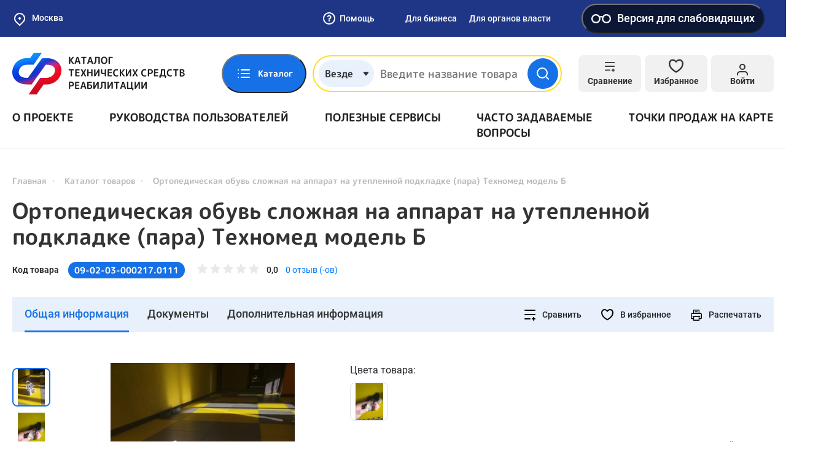

--- FILE ---
content_type: text/css
request_url: https://ktsr.sfr.gov.ru/static/default/css/main.min.css?v=1734028071
body_size: 60668
content:
@charset "UTF-8";@-webkit-keyframes fancybox-rotate{to{-webkit-transform:rotate(360deg);transform:rotate(360deg)}}@keyframes fancybox-rotate{to{-webkit-transform:rotate(360deg);transform:rotate(360deg)}}@-webkit-keyframes swiper-preloader-spin{to{-webkit-transform:rotate(360deg);transform:rotate(360deg)}}@keyframes swiper-preloader-spin{to{-webkit-transform:rotate(360deg);transform:rotate(360deg)}}@-webkit-keyframes around{0%{-webkit-transform:rotate(0);transform:rotate(0)}to{-webkit-transform:rotate(360deg);transform:rotate(360deg)}}@keyframes around{0%{-webkit-transform:rotate(0);transform:rotate(0)}to{-webkit-transform:rotate(360deg);transform:rotate(360deg)}}.tooltipCustom{position:fixed;padding:8px 20px;background:#fff;color:#000;z-index:20;opacity:1;max-width:435px;font-size:1em;line-height:1.3;font-weight:700;-webkit-box-shadow:0 8px 25px rgba(23,113,230,.1);box-shadow:0 8px 25px rgba(23,113,230,.1);border-radius:8px}.tooltipCustom::before{position:absolute;content:"";width:8px;height:8px;bottom:-4px;left:50%;margin-left:-3px;background:#fff;-webkit-transform:rotate(45deg);transform:rotate(45deg)}.tooltipCustom.top::before{top:-4px;bottom:auto}.datepicker--cell,.datepicker--cells{display:-ms-flexbox;display:-webkit-box;display:flex}.datepicker--cells{-ms-flex-wrap:wrap;flex-wrap:wrap}.datepicker--cell{border-radius:4px;-webkit-box-sizing:border-box;box-sizing:border-box;cursor:pointer;position:relative;-ms-flex-align:center;-webkit-box-align:center;align-items:center;-ms-flex-pack:center;-webkit-box-pack:center;justify-content:center;height:32px;z-index:1}.datepicker--cell.-focus-{background:#f0f0f0}.datepicker--cell.-current-.-focus-{color:#4a4a4a}.datepicker--cell.-current-.-in-range-{color:#4eb5e6}.datepicker--cell.-in-range-{background:rgba(92,196,239,.1);color:#4a4a4a;border-radius:0}.datepicker--cell.-in-range-.-focus-{background-color:rgba(92,196,239,.2)}.datepicker--cell.-disabled-{cursor:default;color:#aeaeae}.datepicker--cell.-disabled-.-current-.-focus-,.datepicker--cell.-disabled-.-focus-{color:#aeaeae}.datepicker--cell.-disabled-.-in-range-{color:#a1a1a1}.datepicker--cell.-range-from-,.datepicker--cell.-range-to-{border:1px solid rgba(92,196,239,.5);background-color:rgba(92,196,239,.1);border-radius:4px 0 0 4px}.datepicker--cell.-range-to-{border-radius:0 4px 4px 0}.datepicker--cell.-selected-,.datepicker--cell.-selected-.-current-{background:#5cc4ef}.datepicker--cell.-range-from-.-range-to-{border-radius:4px}.datepicker--cell.-selected-{border:0}.datepicker--cell.-selected-.-focus-{background:#45bced}.datepicker--cell:empty{cursor:default}.datepicker--day-name,.datepicker--days-names{display:-ms-flexbox;display:-webkit-box;display:flex}.datepicker--days-names{-ms-flex-wrap:wrap;flex-wrap:wrap;margin:8px 0 3px}.datepicker--day-name{-ms-flex-align:center;-webkit-box-align:center;align-items:center;-ms-flex-pack:center;-webkit-box-pack:center;justify-content:center;-ms-flex:1;-webkit-box-flex:1;flex:1;text-align:center;text-transform:uppercase}.-only-timepicker- .datepicker--content,.datepicker--body,.datepicker-inline .datepicker--pointer{display:none}.datepicker--cell-day{width:14.28571%}.datepicker--cells-months{height:170px}.datepicker--cell-month{width:33.33%;height:25%}.datepicker--cells-years,.datepicker--years{height:170px}.datepicker--cell-year{width:25%;height:33.33%}.datepickers-container{position:absolute;left:0;top:0}@media print{.datepickers-container{display:none}}.datepicker{font-family:Tahoma,sans-serif;font-size:14px;color:#4a4a4a;width:250px;position:absolute;left:-100000px;opacity:0;-webkit-transition:opacity .3s ease,left 0s .3s,-webkit-transform .3s ease;transition:opacity .3s ease,transform .3s ease,left 0s .3s;transition:opacity .3s ease,transform .3s ease,left 0s .3s,-webkit-transform .3s ease;z-index:100}.datepicker.-from-top-{-webkit-transform:translateY(-8px);transform:translateY(-8px)}.datepicker.-from-right-{-webkit-transform:translateX(8px);transform:translateX(8px)}.datepicker.-from-bottom-{-webkit-transform:translateY(8px);transform:translateY(8px)}.datepicker.-from-left-{-webkit-transform:translateX(-8px);transform:translateX(-8px)}.datepicker.active{opacity:1;-webkit-transform:translate(0);transform:translate(0);-webkit-transition:opacity .3s ease,left 0s 0s,-webkit-transform .3s ease;transition:opacity .3s ease,transform .3s ease,left 0s 0s;transition:opacity .3s ease,transform .3s ease,left 0s 0s,-webkit-transform .3s ease}.datepicker-inline .datepicker{border-color:#d7d7d7;-webkit-box-shadow:none;box-shadow:none;position:static;left:auto;right:auto;opacity:1;-webkit-transform:none;transform:none}.datepicker--content{-webkit-box-sizing:content-box;box-sizing:content-box;padding:4px}.datepicker--pointer{position:absolute;background:#fff;width:10px;height:10px;z-index:-1}.datepicker--nav-action:hover,.datepicker--nav-title:hover{background:#f0f0f0}.-top-center- .datepicker--pointer,.-top-left- .datepicker--pointer,.-top-right- .datepicker--pointer{-webkit-transform:rotate(135deg);transform:rotate(135deg)}.-right-bottom- .datepicker--pointer,.-right-center- .datepicker--pointer,.-right-top- .datepicker--pointer{right:calc(100% - 4px);-webkit-transform:rotate(225deg);transform:rotate(225deg)}.-bottom-center- .datepicker--pointer,.-bottom-left- .datepicker--pointer,.-bottom-right- .datepicker--pointer{bottom:calc(100% - 4px);-webkit-transform:rotate(315deg);transform:rotate(315deg)}.-left-bottom- .datepicker--pointer,.-left-center- .datepicker--pointer,.-left-top- .datepicker--pointer{left:calc(100% - 4px);-webkit-transform:rotate(45deg);transform:rotate(45deg)}.-bottom-left- .datepicker--pointer,.-top-left- .datepicker--pointer{left:10px}.-bottom-right- .datepicker--pointer,.-top-right- .datepicker--pointer{right:10px}.-bottom-center- .datepicker--pointer,.-top-center- .datepicker--pointer{left:calc(50% - 5px)}.-left-top- .datepicker--pointer,.-right-top- .datepicker--pointer{top:10px}.-left-bottom- .datepicker--pointer,.-right-bottom- .datepicker--pointer{bottom:10px}.-left-center- .datepicker--pointer,.-right-center- .datepicker--pointer{top:calc(50% - 5px)}.datepicker--body.active{display:block}.datepicker--nav{display:-ms-flexbox;display:-webkit-box;display:flex;-ms-flex-pack:justify;-webkit-box-pack:justify;justify-content:space-between;border-bottom:1px solid #efefef;min-height:32px;padding:4px}.-only-timepicker- .datepicker--nav{display:none}.datepicker--nav-action,.datepicker--nav-title{display:-ms-flexbox;display:-webkit-box;display:flex;cursor:pointer;-ms-flex-align:center;-webkit-box-align:center;align-items:center;-ms-flex-pack:center;-webkit-box-pack:center;justify-content:center}.datepicker--nav-action{width:32px;border-radius:4px;-webkit-user-select:none;-moz-user-select:none;-ms-user-select:none;user-select:none}.datepicker--nav-action.-disabled-{visibility:hidden}.datepicker--nav-action svg{width:32px;height:32px}.datepicker--nav-action path{fill:none;stroke-width:2px}.datepicker--nav-title{border-radius:4px;padding:0 8px}.datepicker--buttons,.datepicker--time{border-top:1px solid #efefef;padding:4px}.datepicker--nav-title i{font-style:normal;color:#9c9c9c;margin-left:5px}.datepicker--nav-title.-disabled-{cursor:default;background:0 0}.datepicker--buttons{display:-ms-flexbox;display:-webkit-box;display:flex}.datepicker--button,.datepicker--time{-ms-flex-align:center;-webkit-box-align:center;align-items:center}.datepicker--button{color:#4eb5e6;cursor:pointer;border-radius:4px;-ms-flex:1;-webkit-box-flex:1;flex:1;display:-ms-inline-flexbox;display:-webkit-inline-box;display:inline-flex;-ms-flex-pack:center;-webkit-box-pack:center;justify-content:center;height:32px}.datepicker--button:hover{color:#4a4a4a;background:#f0f0f0}.datepicker--time{display:-ms-flexbox;display:-webkit-box;display:flex;position:relative}.datepicker--time.-am-pm- .datepicker--time-sliders{-ms-flex:0 1 138px;-webkit-box-flex:0;flex:0 1 138px;max-width:138px}.-only-timepicker- .datepicker--time{border-top:none}.datepicker--time-sliders{-ms-flex:0 1 153px;-webkit-box-flex:0;flex:0 1 153px;margin-right:10px;max-width:153px}.datepicker--time-label{display:none;font-size:12px}.datepicker--time-current{display:-ms-flexbox;display:-webkit-box;display:flex;-ms-flex-align:center;-webkit-box-align:center;align-items:center;-ms-flex:1;-webkit-box-flex:1;flex:1;font-size:14px;text-align:center;margin:0 0 0 10px}.datepicker--time-current-colon{margin:0 2px 3px;line-height:1}.datepicker--time-current-hours,.datepicker--time-current-minutes{line-height:1;font-size:19px;font-family:"Century Gothic",CenturyGothic,AppleGothic,sans-serif;position:relative;z-index:1}.datepicker--time-current-hours:after,.datepicker--time-current-minutes:after{content:"";background:#f0f0f0;border-radius:4px;position:absolute;left:-2px;top:-3px;right:-2px;bottom:-2px;z-index:-1;opacity:0}.datepicker--time-current-hours.-focus-:after,.datepicker--time-current-minutes.-focus-:after{opacity:1}.datepicker--time-current-ampm{text-transform:uppercase;-webkit-align-self:flex-end;-ms-flex-item-align:end;align-self:flex-end;color:#9c9c9c;margin-left:6px;font-size:11px;margin-bottom:1px}.datepicker--time-row{display:-ms-flexbox;display:-webkit-box;display:flex;-ms-flex-align:center;-webkit-box-align:center;align-items:center;font-size:11px;height:17px;background:-webkit-gradient(linear,left top,right top,from(#dedede),to(#dedede)) left 50%/100% 1px no-repeat;background:-webkit-linear-gradient(left,#dedede,#dedede) left 50%/100% 1px no-repeat;background:linear-gradient(to right,#dedede,#dedede) left 50%/100% 1px no-repeat}.datepicker--time-row:first-child{margin-bottom:4px}.datepicker--time-row input[type=range]{background:0 0;cursor:pointer;-ms-flex:1;-webkit-box-flex:1;flex:1;height:100%;padding:0;margin:0;-webkit-appearance:none}.datepicker--time-row input[type=range]::-ms-tooltip{display:none}.datepicker--time-row input[type=range]:hover::-webkit-slider-thumb{border-color:#b8b8b8}.datepicker--time-row input[type=range]:hover::-moz-range-thumb{border-color:#b8b8b8}.datepicker--time-row input[type=range]:hover::-ms-thumb{border-color:#b8b8b8}.datepicker--time-row input[type=range]:focus{outline:0}.datepicker--time-row input[type=range]:focus::-webkit-slider-thumb{background:#5cc4ef;border-color:#5cc4ef}.datepicker--time-row input[type=range]:focus::-moz-range-thumb{background:#5cc4ef;border-color:#5cc4ef}.datepicker--time-row input[type=range]:focus::-ms-thumb{background:#5cc4ef;border-color:#5cc4ef}.datepicker--time-row input[type=range]::-webkit-slider-thumb{-webkit-appearance:none;-webkit-box-sizing:border-box;box-sizing:border-box;height:12px;width:12px;border-radius:3px;border:1px solid #dedede;background:#fff;cursor:pointer;-webkit-transition:background .2s;transition:background .2s;margin-top:-6px}.datepicker--time-row input[type=range]::-moz-range-thumb{box-sizing:border-box;height:12px;width:12px;border-radius:3px;border:1px solid #dedede;background:#fff;cursor:pointer;-moz-transition:background .2s;transition:background .2s}.datepicker--time-row input[type=range]::-ms-thumb{box-sizing:border-box;height:12px;width:12px;border-radius:3px;border:1px solid #dedede;background:#fff;cursor:pointer;-ms-transition:background .2s;transition:background .2s}.datepicker--time-row input[type=range]::-webkit-slider-runnable-track{border:0;height:1px;cursor:pointer;color:transparent;background:0 0}.datepicker--time-row input[type=range]::-moz-range-track{border:0;height:1px;cursor:pointer;color:transparent;background:0 0}.datepicker--time-row input[type=range]::-ms-track{border:0;height:1px;cursor:pointer;color:transparent;background:0 0}.datepicker--time-row input[type=range]::-ms-fill-lower{background:0 0}.datepicker--time-row input[type=range]::-ms-fill-upper{background:0 0}.datepicker--time-row span{padding:0 12px}.datepicker--time-icon{color:#9c9c9c;border:1px solid;border-radius:50%;font-size:16px;position:relative;margin:0 5px -1px 0;width:1em;height:1em}.datepicker--time-icon:after,.datepicker--time-icon:before{content:"";background:currentColor;position:absolute}.datepicker--time-icon:after{height:.4em;width:1px;left:calc(50% - 1px);top:calc(50% + 1px);-webkit-transform:translateY(-100%);transform:translateY(-100%)}.datepicker--time-icon:before{width:.4em;height:1px;top:calc(50% + 1px);left:calc(50% - 1px)}.-disabled-.-focus-.datepicker--cell-day.-other-month-,.-disabled-.-focus-.datepicker--cell-year.-other-decade-,.datepicker--cell-day.-other-month-,.datepicker--cell-year.-other-decade-{color:#dedede}.datepicker--cell-day.-other-month-:hover,.datepicker--cell-year.-other-decade-:hover{color:#c5c5c5}.-selected-.datepicker--cell-day.-other-month-,.-selected-.datepicker--cell-year.-other-decade-{color:#fff;background:#a2ddf6}.-selected-.-focus-.datepicker--cell-day.-other-month-,.-selected-.-focus-.datepicker--cell-year.-other-decade-{background:#8ad5f4}.-in-range-.datepicker--cell-day.-other-month-,.-in-range-.datepicker--cell-year.-other-decade-{background-color:rgba(92,196,239,.1);color:#ccc}.-in-range-.-focus-.datepicker--cell-day.-other-month-,.-in-range-.-focus-.datepicker--cell-year.-other-decade-{background-color:rgba(92,196,239,.2)}.datepicker--cell-day.-other-month-:empty,.datepicker--cell-year.-other-decade-:empty{background:0 0;border:0}body.compensate-for-scrollbar{overflow:hidden}.fancybox-active{height:auto}.fancybox-is-hidden{left:-9999px;margin:0;position:absolute!important;top:-9999px;visibility:hidden}.fancybox-container{-webkit-backface-visibility:hidden;height:100%;left:0;outline:0;position:fixed;-webkit-tap-highlight-color:transparent;top:0;-ms-touch-action:manipulation;touch-action:manipulation;-webkit-transform:translateZ(0);transform:translateZ(0);width:100%;z-index:99992}.fancybox-container *{-webkit-box-sizing:border-box;box-sizing:border-box}.fancybox-bg,.fancybox-inner,.fancybox-outer,.fancybox-stage{bottom:0;left:0;position:absolute;right:0;top:0}.fancybox-outer{-webkit-overflow-scrolling:touch;overflow-y:auto}.fancybox-bg{background:#1e1e1e;opacity:0;-webkit-transition-duration:inherit;transition-duration:inherit;-webkit-transition-property:opacity;transition-property:opacity;-webkit-transition-timing-function:cubic-bezier(.47,0,.74,.71);transition-timing-function:cubic-bezier(.47,0,.74,.71)}.fancybox-is-open .fancybox-bg{opacity:.9;-webkit-transition-timing-function:cubic-bezier(.22,.61,.36,1);transition-timing-function:cubic-bezier(.22,.61,.36,1)}.fancybox-infobar,.fancybox-toolbar{opacity:0;position:absolute;z-index:99997}.fancybox-caption,.fancybox-infobar,.fancybox-navigation .fancybox-button,.fancybox-toolbar{direction:ltr;-webkit-transition:opacity .25s ease,visibility 0s ease .25s;transition:opacity .25s ease,visibility 0s ease .25s;visibility:hidden}.fancybox-caption{opacity:0;position:absolute}.fancybox-navigation .fancybox-button{z-index:99997}.fancybox-show-caption .fancybox-caption,.fancybox-show-infobar .fancybox-infobar,.fancybox-show-nav .fancybox-navigation .fancybox-button,.fancybox-show-toolbar .fancybox-toolbar{opacity:1;-webkit-transition:opacity .25s ease 0s,visibility 0s ease 0s;transition:opacity .25s ease 0s,visibility 0s ease 0s;visibility:visible}.fancybox-infobar{color:#ccc;font-size:13px;-webkit-font-smoothing:subpixel-antialiased;height:44px;left:0;line-height:44px;min-width:44px;mix-blend-mode:difference;padding:0 10px;pointer-events:none;top:0;-webkit-touch-callout:none;-webkit-user-select:none;-moz-user-select:none;-ms-user-select:none;user-select:none}.fancybox-toolbar{right:0;top:0}.fancybox-stage{direction:ltr;overflow:visible;-webkit-transform:translateZ(0);transform:translateZ(0);z-index:99994}.fancybox-is-open .fancybox-stage{overflow:hidden}.fancybox-slide{-webkit-backface-visibility:hidden;display:none;height:100%;left:0;outline:0;overflow:auto;-webkit-overflow-scrolling:touch;padding:44px;position:absolute;text-align:center;top:0;-webkit-transition-property:opacity,-webkit-transform;transition-property:transform,opacity;transition-property:transform,opacity,-webkit-transform;white-space:normal;width:100%;z-index:99994}.fancybox-slide::before{content:"";display:inline-block;font-size:0;height:100%;vertical-align:middle;width:0}.fancybox-is-sliding .fancybox-slide,.fancybox-slide--current,.fancybox-slide--next,.fancybox-slide--previous{display:block}.fancybox-slide--image{overflow:hidden;padding:44px 0}.fancybox-slide--image::before{display:none}.fancybox-slide--html{padding:6px}.fancybox-content{background:#fff;display:inline-block;margin:0;max-width:100%;overflow:auto;-webkit-overflow-scrolling:touch;padding:44px;position:relative;text-align:left;vertical-align:middle}.fancybox-image,.fancybox-slide--image .fancybox-content,.fancybox-spaceball{background:0 0;left:0;max-width:none;padding:0;position:absolute;top:0;-webkit-user-select:none;-moz-user-select:none;-ms-user-select:none;user-select:none}.fancybox-slide--image .fancybox-content{-webkit-animation-timing-function:cubic-bezier(.5,0,.14,1);animation-timing-function:cubic-bezier(.5,0,.14,1);-webkit-backface-visibility:hidden;background-repeat:no-repeat;background-size:100% 100%;overflow:visible;-webkit-transform-origin:top left;transform-origin:top left;-webkit-transition-property:opacity,-webkit-transform;transition-property:transform,opacity;transition-property:transform,opacity,-webkit-transform;z-index:99995}.fancybox-can-zoomOut .fancybox-content{cursor:-webkit-zoom-out;cursor:zoom-out}.fancybox-can-zoomIn .fancybox-content{cursor:-webkit-zoom-in;cursor:zoom-in}.fancybox-can-pan .fancybox-content,.fancybox-can-swipe .fancybox-content{cursor:-webkit-grab;cursor:grab}.fancybox-is-grabbing .fancybox-content{cursor:-webkit-grabbing;cursor:grabbing}.fancybox-container [data-selectable=true]{cursor:text}.fancybox-image,.fancybox-spaceball{border:0;height:100%;margin:0;max-height:none;width:100%}.fancybox-spaceball{z-index:1}.fancybox-slide--iframe .fancybox-content,.fancybox-slide--map .fancybox-content,.fancybox-slide--pdf .fancybox-content,.fancybox-slide--video .fancybox-content{height:100%;overflow:visible;padding:0;width:100%}.fancybox-slide--video .fancybox-content{background:#000}.fancybox-slide--map .fancybox-content{background:#e5e3df}.fancybox-slide--iframe .fancybox-content{background:#fff}.fancybox-iframe,.fancybox-video{background:0 0;border:0;display:block;height:100%;margin:0;overflow:hidden;padding:0;width:100%}.fancybox-iframe{left:0;position:absolute;top:0}.fancybox-error{background:#fff;cursor:default;max-width:400px;padding:40px;width:100%}.fancybox-error p{color:#444;font-size:1em;line-height:20px;margin:0;padding:0}.fancybox-button{background:rgba(30,30,30,.6);border:0;border-radius:0;-webkit-box-shadow:none;box-shadow:none;cursor:pointer;display:inline-block;height:44px;margin:0;padding:10px;position:relative;-webkit-transition:color .2s;transition:color .2s;vertical-align:top;visibility:inherit;width:44px;color:#ccc}.fancybox-button:link,.fancybox-button:visited{color:#ccc}.fancybox-button:hover{color:#fff}.fancybox-button:focus{outline:0}.fancybox-button.fancybox-focus{outline:1px dotted}.fancybox-button[disabled],.fancybox-button[disabled]:hover{color:#888;cursor:default;outline:0}.fancybox-button div{height:100%}.fancybox-button svg{display:block;height:100%;overflow:visible;position:relative;width:100%}.fancybox-button svg path{fill:currentColor;stroke-width:0}.fancybox-button--fsenter svg:nth-child(2),.fancybox-button--fsexit svg:nth-child(1),.fancybox-button--pause svg:nth-child(1),.fancybox-button--play svg:nth-child(2){display:none}.fancybox-progress{background:#ff5268;height:2px;left:0;position:absolute;right:0;top:0;-webkit-transform:scaleX(0);transform:scaleX(0);-webkit-transform-origin:0;transform-origin:0;-webkit-transition-property:-webkit-transform;transition-property:transform;transition-property:transform,-webkit-transform;-webkit-transition-timing-function:linear;transition-timing-function:linear;z-index:99998}.fancybox-close-small{background:0 0;border:0;border-radius:0;color:#ccc;cursor:pointer;opacity:.8;padding:8px;position:absolute;right:-12px;top:-44px;z-index:401}.fancybox-close-small:hover{color:#fff;opacity:1}.fancybox-slide--html .fancybox-close-small{color:currentColor;padding:10px;right:0;top:0}.fancybox-slide--image.fancybox-is-scaling .fancybox-content{overflow:hidden}.fancybox-is-scaling .fancybox-close-small,.fancybox-is-zoomable.fancybox-can-pan .fancybox-close-small{display:none}.fancybox-navigation .fancybox-button{background-clip:content-box;height:100px;opacity:0;position:absolute;top:calc(50% - 50px);width:70px}.fancybox-navigation .fancybox-button div{padding:7px}.fancybox-navigation .fancybox-button--arrow_left{left:0;left:env(safe-area-inset-left);padding:31px 26px 31px 6px}.fancybox-navigation .fancybox-button--arrow_right{padding:31px 6px 31px 26px;right:0;right:env(safe-area-inset-right)}.fancybox-caption{background:-webkit-gradient(linear,left bottom,left top,from(rgba(0,0,0,.85)),color-stop(50%,rgba(0,0,0,.3)),color-stop(65%,rgba(0,0,0,.15)),color-stop(75.5%,rgba(0,0,0,.075)),color-stop(82.85%,rgba(0,0,0,.037)),color-stop(88%,rgba(0,0,0,.019)),to(transparent));background:-webkit-linear-gradient(bottom,rgba(0,0,0,.85) 0,rgba(0,0,0,.3) 50%,rgba(0,0,0,.15) 65%,rgba(0,0,0,.075) 75.5%,rgba(0,0,0,.037) 82.85%,rgba(0,0,0,.019) 88%,transparent 100%);background:linear-gradient(to top,rgba(0,0,0,.85) 0,rgba(0,0,0,.3) 50%,rgba(0,0,0,.15) 65%,rgba(0,0,0,.075) 75.5%,rgba(0,0,0,.037) 82.85%,rgba(0,0,0,.019) 88%,transparent 100%);bottom:0;color:#eee;font-size:.875em;font-weight:400;left:0;line-height:1.5;padding:75px 44px 25px;pointer-events:none;right:0;text-align:center;z-index:99996}.fancybox-caption--separate{margin-top:-50px}.fancybox-caption__body{max-height:50vh;overflow:auto;pointer-events:all}.fancybox-caption a,.fancybox-caption a:link,.fancybox-caption a:visited{color:#ccc;text-decoration:none}.fancybox-caption a:hover{color:#fff;text-decoration:underline}.fancybox-loading{-webkit-animation:fancybox-rotate 1s linear infinite;animation:fancybox-rotate 1s linear infinite;background:0 0;border:4px solid #888;border-bottom-color:#fff;border-radius:50%;height:50px;left:50%;margin:-25px 0 0 -25px;opacity:.7;padding:0;position:absolute;top:50%;width:50px;z-index:99999}.fancybox-animated{-webkit-transition-timing-function:cubic-bezier(0,0,.25,1);transition-timing-function:cubic-bezier(0,0,.25,1)}.fancybox-fx-slide.fancybox-slide--previous{opacity:0;-webkit-transform:translate3d(-100%,0,0);transform:translate3d(-100%,0,0)}.fancybox-fx-slide.fancybox-slide--next{opacity:0;-webkit-transform:translate3d(100%,0,0);transform:translate3d(100%,0,0)}.fancybox-fx-slide.fancybox-slide--current{opacity:1;-webkit-transform:translate3d(0,0,0);transform:translate3d(0,0,0)}.fancybox-fx-fade.fancybox-slide--next,.fancybox-fx-fade.fancybox-slide--previous{opacity:0;-webkit-transition-timing-function:cubic-bezier(.19,1,.22,1);transition-timing-function:cubic-bezier(.19,1,.22,1)}.fancybox-fx-fade.fancybox-slide--current{opacity:1}.fancybox-fx-zoom-in-out.fancybox-slide--previous{opacity:0;-webkit-transform:scale3d(1.5,1.5,1.5);transform:scale3d(1.5,1.5,1.5)}.fancybox-fx-zoom-in-out.fancybox-slide--next{opacity:0;-webkit-transform:scale3d(.5,.5,.5);transform:scale3d(.5,.5,.5)}.fancybox-fx-zoom-in-out.fancybox-slide--current{opacity:1;-webkit-transform:scale3d(1,1,1);transform:scale3d(1,1,1)}.fancybox-fx-rotate.fancybox-slide--previous{opacity:0;-webkit-transform:rotate(-360deg);transform:rotate(-360deg)}.fancybox-fx-rotate.fancybox-slide--next{opacity:0;-webkit-transform:rotate(360deg);transform:rotate(360deg)}.fancybox-fx-rotate.fancybox-slide--current{opacity:1;-webkit-transform:rotate(0deg);transform:rotate(0deg)}.fancybox-fx-circular.fancybox-slide--previous{opacity:0;-webkit-transform:scale3d(0,0,0) translate3d(-100%,0,0);transform:scale3d(0,0,0) translate3d(-100%,0,0)}.fancybox-fx-circular.fancybox-slide--next{opacity:0;-webkit-transform:scale3d(0,0,0) translate3d(100%,0,0);transform:scale3d(0,0,0) translate3d(100%,0,0)}.fancybox-fx-circular.fancybox-slide--current{opacity:1;-webkit-transform:scale3d(1,1,1) translate3d(0,0,0);transform:scale3d(1,1,1) translate3d(0,0,0)}.fancybox-fx-tube.fancybox-slide--previous{-webkit-transform:translate3d(-100%,0,0) scale(.1) skew(-10deg);transform:translate3d(-100%,0,0) scale(.1) skew(-10deg)}.fancybox-fx-tube.fancybox-slide--next{-webkit-transform:translate3d(100%,0,0) scale(.1) skew(10deg);transform:translate3d(100%,0,0) scale(.1) skew(10deg)}.fancybox-fx-tube.fancybox-slide--current{-webkit-transform:translate3d(0,0,0) scale(1);transform:translate3d(0,0,0) scale(1)}@media all and (max-height:576px){.fancybox-slide{padding-left:6px;padding-right:6px}.fancybox-slide--image{padding:6px 0}.fancybox-close-small{right:-6px}.fancybox-slide--image .fancybox-close-small{background:#4e4e4e;color:#f2f4f6;height:36px;opacity:1;padding:6px;right:0;top:0;width:36px}.fancybox-caption{padding-left:12px;padding-right:12px}}.fancybox-share{background:#f4f4f4;border-radius:3px;max-width:90%;padding:30px;text-align:center}.fancybox-share h1{color:#222;font-size:35px;font-weight:700;margin:0 0 20px}.fancybox-share p{margin:0;padding:0}.fancybox-share__button{border:0;border-radius:3px;display:inline-block;font-size:.875em;font-weight:700;line-height:40px;margin:0 5px 10px;min-width:130px;padding:0 15px;text-decoration:none;-webkit-transition:all .2s;transition:all .2s;-webkit-user-select:none;-moz-user-select:none;-ms-user-select:none;user-select:none;white-space:nowrap}.fancybox-share__button:link,.fancybox-share__button:visited{color:#fff}.fancybox-share__button:hover{text-decoration:none}.fancybox-share__button--fb{background:#3b5998}.fancybox-share__button--fb:hover{background:#344e86}.fancybox-share__button--pt{background:#bd081d}.fancybox-share__button--pt:hover{background:#aa0719}.fancybox-share__button--tw{background:#1da1f2}.fancybox-share__button--tw:hover{background:#0d95e8}.fancybox-share__button svg{height:25px;margin-right:7px;position:relative;top:-1px;vertical-align:middle;width:25px}.fancybox-share__button svg path{fill:#fff}.fancybox-share__input{background:0 0;border:0;border-bottom:1px solid #d7d7d7;border-radius:0;color:#5d5b5b;font-size:.875em;margin:10px 0 0;outline:0;padding:10px 15px;width:100%}.fancybox-thumbs{background:#ddd;bottom:0;display:none;margin:0;-webkit-overflow-scrolling:touch;-ms-overflow-style:-ms-autohiding-scrollbar;padding:2px 2px 4px;position:absolute;right:0;-webkit-tap-highlight-color:transparent;top:0;width:212px;z-index:99995}.fancybox-thumbs-x{overflow-x:auto;overflow-y:hidden}.fancybox-show-thumbs .fancybox-thumbs{display:block}.fancybox-show-thumbs .fancybox-inner{right:212px}.fancybox-thumbs__list{font-size:0;height:100%;list-style:none;margin:0;overflow-x:hidden;overflow-y:auto;padding:0;position:relative;white-space:nowrap;width:100%}.fancybox-thumbs-x .fancybox-thumbs__list,body.no-scroll{overflow:hidden}.fancybox-thumbs-y .fancybox-thumbs__list::-webkit-scrollbar{width:7px}.fancybox-thumbs-y .fancybox-thumbs__list::-webkit-scrollbar-track{background:#fff;border-radius:10px;-webkit-box-shadow:inset 0 0 6px rgba(0,0,0,.3);box-shadow:inset 0 0 6px rgba(0,0,0,.3)}.fancybox-thumbs-y .fancybox-thumbs__list::-webkit-scrollbar-thumb{background:#2a2a2a;border-radius:10px}.fancybox-thumbs__list a{-webkit-backface-visibility:hidden;backface-visibility:hidden;background-color:rgba(0,0,0,.1);background-position:center center;background-repeat:no-repeat;background-size:cover;cursor:pointer;float:left;height:75px;margin:2px;max-height:calc(100% - 8px);max-width:calc(50% - 4px);outline:0;overflow:hidden;padding:0;position:relative;-webkit-tap-highlight-color:transparent;width:100px}.fancybox-thumbs__list a::before{border:6px solid #ff5268;bottom:0;content:"";left:0;opacity:0;position:absolute;right:0;top:0;-webkit-transition:all .2s cubic-bezier(.25,.46,.45,.94);transition:all .2s cubic-bezier(.25,.46,.45,.94);z-index:99991}.fancybox-thumbs__list a:focus::before{opacity:.5}.fancybox-thumbs__list a.fancybox-thumbs-active::before{opacity:1}@media all and (max-width:576px){.fancybox-thumbs{width:110px}.fancybox-show-thumbs .fancybox-inner{right:110px}.fancybox-thumbs__list a{max-width:calc(100% - 10px)}}.select2-container{-webkit-box-sizing:border-box;box-sizing:border-box;display:inline-block;margin:0;position:relative;vertical-align:middle}.select2-container .select2-selection--multiple,.select2-container .select2-selection--single{-webkit-box-sizing:border-box;box-sizing:border-box;cursor:pointer;display:block;-moz-user-select:none;-ms-user-select:none;user-select:none;-webkit-user-select:none}.select2-container .select2-selection--single{height:28px}.select2-container .select2-selection--single .select2-selection__rendered{display:block;padding-left:8px;padding-right:20px;overflow:hidden;text-overflow:ellipsis;white-space:nowrap}.select2-container .select2-selection--single .select2-selection__clear{background-color:transparent;border:0;font-size:1em}.select2-container[dir=rtl] .select2-selection--single .select2-selection__rendered{padding-right:8px;padding-left:20px}.select2-container .select2-selection--multiple{min-height:32px}.select2-container .select2-selection--multiple .select2-selection__rendered{display:inline;list-style:none;padding:0}.select2-container .select2-selection--multiple .select2-selection__clear{background-color:transparent;border:0;font-size:1em}.select2-container .select2-search--inline .select2-search__field{-webkit-box-sizing:border-box;box-sizing:border-box;border:0;font-size:100%;margin-top:5px;margin-left:5px;padding:0;max-width:100%;resize:none;height:18px;vertical-align:bottom;font-family:sans-serif;overflow:hidden;word-break:keep-all}.select2-container .select2-search--inline .select2-search__field::-webkit-search-cancel-button,.select2-search--dropdown .select2-search__field::-webkit-search-cancel-button{-webkit-appearance:none}.select2-dropdown{background-color:#fff;border:1px solid #aaa;border-radius:4px;-webkit-box-sizing:border-box;box-sizing:border-box;display:block;position:absolute;left:-100000px;width:100%;z-index:1051}.form .form-group_column label,.select2-results{display:block}.select2-results__options{list-style:none;margin:0}.select2-results__option{-moz-user-select:none;-ms-user-select:none;user-select:none;-webkit-user-select:none}.select2-results__option--selectable{cursor:pointer}.select2-container--open .select2-dropdown--above{border-bottom:none;border-bottom-left-radius:0;border-bottom-right-radius:0}.select2-container--open .select2-dropdown--below{border-top:none;border-top-left-radius:0;border-top-right-radius:0}.select2-search--dropdown{display:block;padding:4px}.select2-search--dropdown .select2-search__field{padding:4px;width:100%;-webkit-box-sizing:border-box;box-sizing:border-box}.select2-search--dropdown.select2-search--hide{display:none}.select2-close-mask{border:0;margin:0;padding:0;display:block;position:fixed;left:0;top:0;min-height:100%;min-width:100%;height:auto;width:auto;opacity:0;z-index:99;background-color:#fff;filter:alpha(opacity=0)}.select2-hidden-accessible{border:0!important;clip:rect(0 0 0 0)!important;-webkit-clip-path:inset(50%)!important;clip-path:inset(50%)!important;height:1px!important;overflow:hidden!important;padding:0!important;position:absolute!important;width:1px!important;white-space:nowrap!important}.select2-container--default .select2-selection--multiple,.select2-container--default .select2-selection--single{background-color:#fff;border:1px solid #aaa;border-radius:4px}.select2-container--default .select2-selection--single .select2-selection__rendered{color:#444;line-height:28px}.select2-container--default .select2-selection--single .select2-selection__clear{cursor:pointer;float:right;font-weight:700;height:26px;margin-right:20px;padding-right:0}.select2-container--default .select2-selection--single .select2-selection__placeholder{color:#999}.select2-container--default .select2-selection--single .select2-selection__arrow{height:26px;position:absolute;top:1px;right:1px;width:20px}.select2-container--classic .select2-selection--single .select2-selection__arrow b,.select2-container--default .select2-selection--single .select2-selection__arrow b{border-color:#888 transparent transparent;border-style:solid;border-width:5px 4px 0;height:0;left:50%;margin-left:-4px;margin-top:-2px;position:absolute;top:50%;width:0}.select2-container--default[dir=rtl] .select2-selection--single .select2-selection__clear{float:left}.select2-container--default[dir=rtl] .select2-selection--single .select2-selection__arrow{left:1px;right:auto}.select2-container--default.select2-container--disabled .select2-selection--single{background-color:#eee;cursor:default}.select2-container--default.select2-container--disabled .select2-selection--single .select2-selection__clear{display:none}.select2-container--classic.select2-container--open .select2-selection--single .select2-selection__arrow b,.select2-container--default.select2-container--open .select2-selection--single .select2-selection__arrow b{border-color:transparent transparent #888;border-width:0 4px 5px}.select2-container--default .select2-selection--multiple{cursor:text;position:relative}.select2-container--default .select2-selection--multiple .select2-selection__rendered li,.select2-container--default .select2-selection--multiple.select2-selection--clearable{padding-right:25px}.select2-container--default .select2-selection--multiple .select2-selection__clear{cursor:pointer;font-weight:700;height:20px;margin-right:10px;margin-top:5px;position:absolute;right:0;padding:1px}.select2-container--default .select2-selection--multiple .select2-selection__choice{background-color:#e4e4e4;border-radius:4px;-webkit-box-sizing:border-box;box-sizing:border-box;display:inline-block;margin-left:5px;padding:0 0 0 20px;max-width:100%;overflow:hidden;text-overflow:ellipsis;vertical-align:bottom;white-space:nowrap}.select2-container--default .select2-selection--multiple .select2-selection__choice__display{cursor:default;padding-left:2px;padding-right:5px}.select2-container--default .select2-selection--multiple .select2-selection__choice__remove{background-color:transparent;border-top-left-radius:4px;border-bottom-left-radius:4px;color:#999;cursor:pointer;font-size:1em;font-weight:700}.select2-container--default .select2-selection--multiple .select2-selection__choice__remove:focus,.select2-container--default .select2-selection--multiple .select2-selection__choice__remove:hover{background-color:#f1f1f1;color:#333;outline:0}.select2-container--default[dir=rtl] .select2-selection--multiple .select2-selection__choice{margin-left:5px;margin-right:auto}.select2-container--default[dir=rtl] .select2-selection--multiple .select2-selection__choice__display{padding-left:5px;padding-right:2px}.select2-container--default[dir=rtl] .select2-selection--multiple .select2-selection__choice__remove{border-left:1px solid #aaa;border-right:none;border-top-left-radius:0;border-bottom-left-radius:0;border-top-right-radius:4px;border-bottom-right-radius:4px}.select2-container--default[dir=rtl] .select2-selection--multiple .select2-selection__clear{float:left;margin-left:10px;margin-right:auto}.select2-container--default.select2-container--focus .select2-selection--multiple{border:solid #000 1px;outline:0}.select2-container--default.select2-container--disabled .select2-selection--multiple{background-color:#eee;cursor:default}.select2-container--default.select2-container--disabled .select2-selection__choice__remove{display:none}.select2-container--default.select2-container--open.select2-container--above .select2-selection--multiple,.select2-container--default.select2-container--open.select2-container--above .select2-selection--single{border-top-left-radius:0;border-top-right-radius:0}.select2-container--default.select2-container--open.select2-container--below .select2-selection--multiple,.select2-container--default.select2-container--open.select2-container--below .select2-selection--single{border-bottom-left-radius:0;border-bottom-right-radius:0}.select2-container--default .select2-search--dropdown .select2-search__field{border:1px solid #aaa}.select2-container--default .select2-search--inline .select2-search__field{background:0 0;border:0;outline:0;-webkit-box-shadow:none;box-shadow:none;-webkit-appearance:textfield}.select2-container--default .select2-results>.select2-results__options{max-height:200px;overflow-y:auto}.select2-container--default .select2-results__option .select2-results__option{padding-left:1em}.select2-container--default .select2-results__option .select2-results__option .select2-results__group{padding-left:0}.select2-container--default .select2-results__option .select2-results__option .select2-results__option{margin-left:-1em;padding-left:2em}.select2-container--default .select2-results__option .select2-results__option .select2-results__option .select2-results__option{margin-left:-2em;padding-left:3em}.select2-container--default .select2-results__option .select2-results__option .select2-results__option .select2-results__option .select2-results__option{margin-left:-3em;padding-left:4em}.select2-container--default .select2-results__option .select2-results__option .select2-results__option .select2-results__option .select2-results__option .select2-results__option{margin-left:-4em;padding-left:5em}.select2-container--default .select2-results__option .select2-results__option .select2-results__option .select2-results__option .select2-results__option .select2-results__option .select2-results__option{margin-left:-5em;padding-left:6em}.select2-container--default .select2-results__option--group{padding:0}.select2-container--default .select2-results__option--disabled{color:#999}.select2-container--default .select2-results__option--selected{background-color:#ddd}.select2-container--default .select2-results__option--highlighted.select2-results__option--selectable{background-color:#5897fb;color:#fff}.select2-container--default .select2-results__group{cursor:default;display:block;padding:6px}.select2-container--classic .select2-selection--single{background-color:#f7f7f7;border:1px solid #aaa;border-radius:4px;outline:0;background-image:-webkit-linear-gradient(top,#fff 50%,#eee 100%);background-image:-webkit-gradient(linear,left top,left bottom,color-stop(50%,#fff),to(#eee));background-image:linear-gradient(to bottom,#fff 50%,#eee 100%);background-repeat:repeat-x;filter:progid:DXImageTransform.Microsoft.gradient(startColorstr="#FFFFFFFF", endColorstr="#FFEEEEEE", GradientType=0)}.select2-container--classic .select2-selection--single:focus{border:1px solid #5897fb}.select2-container--classic .select2-selection--single .select2-selection__rendered{color:#444;line-height:28px}.select2-container--classic .select2-selection--single .select2-selection__clear{cursor:pointer;float:right;font-weight:700;height:26px;margin-right:20px}.select2-container--classic .select2-selection--single .select2-selection__placeholder{color:#999}.select2-container--classic .select2-selection--single .select2-selection__arrow{background-color:#ddd;border:0;border-left:1px solid #aaa;border-top-right-radius:4px;border-bottom-right-radius:4px;height:26px;position:absolute;top:1px;right:1px;width:20px;background-image:-webkit-linear-gradient(top,#eee 50%,#ccc 100%);background-image:-webkit-gradient(linear,left top,left bottom,color-stop(50%,#eee),to(#ccc));background-image:linear-gradient(to bottom,#eee 50%,#ccc 100%);background-repeat:repeat-x;filter:progid:DXImageTransform.Microsoft.gradient(startColorstr="#FFEEEEEE", endColorstr="#FFCCCCCC", GradientType=0)}.select2-container--classic[dir=rtl] .select2-selection--single .select2-selection__clear{float:left}.select2-container--classic[dir=rtl] .select2-selection--single .select2-selection__arrow{border:0;border-right:1px solid #aaa;border-radius:0;border-top-left-radius:4px;border-bottom-left-radius:4px;left:1px;right:auto}.select2-container--classic.select2-container--open .select2-selection--single{border:1px solid #5897fb}.select2-container--classic.select2-container--open .select2-selection--single .select2-selection__arrow{background:0 0;border:0}.select2-container--classic.select2-container--open.select2-container--above .select2-selection--single{border-top:none;border-top-left-radius:0;border-top-right-radius:0;background-image:-webkit-linear-gradient(top,#fff 0,#eee 50%);background-image:-webkit-gradient(linear,left top,left bottom,from(#fff),color-stop(50%,#eee));background-image:linear-gradient(to bottom,#fff 0,#eee 50%);background-repeat:repeat-x;filter:progid:DXImageTransform.Microsoft.gradient(startColorstr="#FFFFFFFF", endColorstr="#FFEEEEEE", GradientType=0)}.select2-container--classic.select2-container--open.select2-container--below .select2-selection--single{border-bottom:none;border-bottom-left-radius:0;border-bottom-right-radius:0;background-image:-webkit-linear-gradient(top,#eee 50%,#fff 100%);background-image:-webkit-gradient(linear,left top,left bottom,color-stop(50%,#eee),to(#fff));background-image:linear-gradient(to bottom,#eee 50%,#fff 100%);background-repeat:repeat-x;filter:progid:DXImageTransform.Microsoft.gradient(startColorstr="#FFEEEEEE", endColorstr="#FFFFFFFF", GradientType=0)}.select2-container--classic .select2-selection--multiple{background-color:#fff;border:1px solid #aaa;border-radius:4px;cursor:text;outline:0;padding-bottom:5px;padding-right:5px}.select2-container--classic .select2-selection--multiple:focus{border:1px solid #5897fb}.select2-container--classic .select2-selection--multiple .select2-selection__clear{display:none}.select2-container--classic .select2-selection--multiple .select2-selection__choice{background-color:#e4e4e4;border:1px solid #aaa;border-radius:4px;display:inline-block;margin-left:5px;margin-top:5px;padding:0}.select2-container--classic .select2-selection--multiple .select2-selection__choice__display{cursor:default;padding-left:2px;padding-right:5px}.select2-container--classic .select2-selection--multiple .select2-selection__choice__remove{background-color:transparent;border:0;border-top-left-radius:4px;border-bottom-left-radius:4px;color:#888;cursor:pointer;font-size:1em;font-weight:700;padding:0 4px}.select2-container--classic .select2-selection--multiple .select2-selection__choice__remove:hover{color:#555;outline:0}.select2-container--classic[dir=rtl] .select2-selection--multiple .select2-selection__choice{margin-left:5px;margin-right:auto}.select2-container--classic[dir=rtl] .select2-selection--multiple .select2-selection__choice__display{padding-left:5px;padding-right:2px}.select2-container--classic[dir=rtl] .select2-selection--multiple .select2-selection__choice__remove{border-top-left-radius:0;border-bottom-left-radius:0;border-top-right-radius:4px;border-bottom-right-radius:4px}.select2-container--classic.select2-container--open .select2-selection--multiple{border:1px solid #5897fb}.select2-container--classic.select2-container--open.select2-container--above .select2-selection--multiple{border-top:none;border-top-left-radius:0;border-top-right-radius:0}.select2-container--classic.select2-container--open.select2-container--below .select2-selection--multiple{border-bottom:none;border-bottom-left-radius:0;border-bottom-right-radius:0}.select2-container--classic .select2-search--dropdown .select2-search__field{border:1px solid #aaa;outline:0}.select2-container--classic .select2-search--inline .select2-search__field{outline:0;-webkit-box-shadow:none;box-shadow:none}.select2-container--classic .select2-dropdown{background-color:#fff;border:1px solid transparent}.select2-container--classic .select2-dropdown--above{border-bottom:none}.select2-container--classic .select2-dropdown--below{border-top:none}.select2-container--classic .select2-results>.select2-results__options{max-height:200px;overflow-y:auto}.select2-container--classic .select2-results__option--group{padding:0}.select2-container--classic .select2-results__option--disabled{color:gray}.select2-container--classic .select2-results__option--highlighted.select2-results__option--selectable{background-color:#3875d7;color:#fff}.select2-container--classic .select2-results__group{cursor:default;display:block;padding:6px}.select2-container--classic.select2-container--open .select2-dropdown{border-color:#5897fb}@font-face{font-family:"Roboto";src:url(../fonts/Roboto/Roboto-MediumItalic.eot);src:local("Roboto Medium Italic"),local("Roboto-MediumItalic"),url(../fonts/Roboto/Roboto-MediumItalic.eot?#iefix) format("embedded-opentype"),url(../fonts/Roboto/Roboto-MediumItalic.woff) format("woff"),url(../fonts/Roboto/Roboto-MediumItalic.ttf) format("truetype");font-weight:500;font-style:italic}@font-face{font-family:"Roboto";src:url(../fonts/Roboto/Roboto-Italic.eot);src:local("Roboto Italic"),local("Roboto-Italic"),url(../fonts/Roboto/Roboto-Italic.eot?#iefix) format("embedded-opentype"),url(../fonts/Roboto/Roboto-Italic.woff) format("woff"),url(../fonts/Roboto/Roboto-Italic.ttf) format("truetype");font-weight:400;font-style:italic}@font-face{font-family:"Roboto";src:url(../fonts/Roboto/Roboto-Bold.eot);src:local("Roboto Bold"),local("Roboto-Bold"),url(../fonts/Roboto/Roboto-Bold.eot?#iefix) format("embedded-opentype"),url(../fonts/Roboto/Roboto-Bold.woff) format("woff"),url(../fonts/Roboto/Roboto-Bold.ttf) format("truetype");font-weight:700;font-style:normal}@font-face{font-family:"Roboto";src:url(../fonts/Roboto/Roboto-Regular.eot);src:local("Roboto"),local("Roboto-Regular"),url(../fonts/Roboto/Roboto-Regular.eot?#iefix) format("embedded-opentype"),url(../fonts/Roboto/Roboto-Regular.woff) format("woff"),url(../fonts/Roboto/Roboto-Regular.ttf) format("truetype");font-weight:400;font-style:normal}@font-face{font-family:"Roboto";src:url(../fonts/Roboto/Roboto-Medium.eot);src:local("Roboto Medium"),local("Roboto-Medium"),url(../fonts/Roboto/Roboto-Medium.eot?#iefix) format("embedded-opentype"),url(../fonts/Roboto/Roboto-Medium.woff) format("woff"),url(../fonts/Roboto/Roboto-Medium.ttf) format("truetype");font-weight:500;font-style:normal}@font-face{font-family:"Roboto";src:url(../fonts/Roboto/Roboto-BoldItalic.eot);src:local("Roboto Bold Italic"),local("Roboto-BoldItalic"),url(../fonts/Roboto/Roboto-BoldItalic.eot?#iefix) format("embedded-opentype"),url(../fonts/Roboto/Roboto-BoldItalic.woff) format("woff"),url(../fonts/Roboto/Roboto-BoldItalic.ttf) format("truetype");font-weight:700;font-style:italic}@font-face{font-family:"Roboto";src:url(../fonts/Roboto/Roboto-ThinItalic.eot);src:local("Roboto Thin Italic"),local("Roboto-ThinItalic"),url(../fonts/Roboto/Roboto-ThinItalic.eot?#iefix) format("embedded-opentype"),url(../fonts/Roboto/Roboto-ThinItalic.woff) format("woff"),url(../fonts/Roboto/Roboto-ThinItalic.ttf) format("truetype");font-weight:100;font-style:italic}@font-face{font-family:"Roboto";src:url(../fonts/Roboto/Roboto-Black.eot);src:local("Roboto Black"),local("Roboto-Black"),url(../fonts/Roboto/Roboto-Black.eot?#iefix) format("embedded-opentype"),url(../fonts/Roboto/Roboto-Black.woff) format("woff"),url(../fonts/Roboto/Roboto-Black.ttf) format("truetype");font-weight:900;font-style:normal}@font-face{font-family:"Roboto";src:url(../fonts/Roboto/Roboto-Light.eot);src:local("Roboto Light"),local("Roboto-Light"),url(../fonts/Roboto/Roboto-Light.eot?#iefix) format("embedded-opentype"),url(../fonts/Roboto/Roboto-Light.woff) format("woff"),url(../fonts/Roboto/Roboto-Light.ttf) format("truetype");font-weight:300;font-style:normal}@font-face{font-family:"Roboto";src:url(../fonts/Roboto/Roboto-LightItalic.eot);src:local("Roboto Light Italic"),local("Roboto-LightItalic"),url(../fonts/Roboto/Roboto-LightItalic.eot?#iefix) format("embedded-opentype"),url(../fonts/Roboto/Roboto-LightItalic.woff) format("woff"),url(../fonts/Roboto/Roboto-LightItalic.ttf) format("truetype");font-weight:300;font-style:italic}@font-face{font-family:"Roboto";src:url(../fonts/Roboto/Roboto-BlackItalic.eot);src:local("Roboto Black Italic"),local("Roboto-BlackItalic"),url(../fonts/Roboto/Roboto-BlackItalic.eot?#iefix) format("embedded-opentype"),url(../fonts/Roboto/Roboto-BlackItalic.woff) format("woff"),url(../fonts/Roboto/Roboto-BlackItalic.ttf) format("truetype");font-weight:900;font-style:italic}@font-face{font-family:"Roboto";src:url(../fonts/Roboto/Roboto-Thin.eot);src:local("Roboto Thin"),local("Roboto-Thin"),url(../fonts/Roboto/Roboto-Thin.eot?#iefix) format("embedded-opentype"),url(../fonts/Roboto/Roboto-Thin.woff) format("woff"),url(../fonts/Roboto/Roboto-Thin.ttf) format("truetype");font-weight:100;font-style:normal}@font-face{font-family:"Rounded Mplus 1c";src:url(../fonts/RoundedMplus1c/RoundedMplus1c-Medium.eot);src:local("Rounded Mplus 1c Medium"),local("RoundedMplus1c-Medium"),url(../fonts/RoundedMplus1c/RoundedMplus1c-Medium.eot?#iefix) format("embedded-opentype"),url(../fonts/RoundedMplus1c/RoundedMplus1c-Medium.woff2) format("woff2"),url(../fonts/RoundedMplus1c/RoundedMplus1c-Medium.woff) format("woff"),url(../fonts/RoundedMplus1c/RoundedMplus1c-Medium.ttf) format("truetype");font-weight:500;font-style:normal}@font-face{font-family:"Rounded Mplus 1c";src:url(../fonts/RoundedMplus1c/RoundedMplus1c-ExtraBold.eot);src:local("Rounded Mplus 1c ExtraBold"),local("RoundedMplus1c-ExtraBold"),url(../fonts/RoundedMplus1c/RoundedMplus1c-ExtraBold.eot?#iefix) format("embedded-opentype"),url(../fonts/RoundedMplus1c/RoundedMplus1c-ExtraBold.woff2) format("woff2"),url(../fonts/RoundedMplus1c/RoundedMplus1c-ExtraBold.woff) format("woff"),url(../fonts/RoundedMplus1c/RoundedMplus1c-ExtraBold.ttf) format("truetype");font-weight:800;font-style:normal}@font-face{font-family:"Rounded Mplus 1c";src:url(../fonts/RoundedMplus1c/RoundedMplus1c-Thin.eot);src:local("Rounded Mplus 1c Thin"),local("RoundedMplus1c-Thin"),url(../fonts/RoundedMplus1c/RoundedMplus1c-Thin.eot?#iefix) format("embedded-opentype"),url(../fonts/RoundedMplus1c/RoundedMplus1c-Thin.woff2) format("woff2"),url(../fonts/RoundedMplus1c/RoundedMplus1c-Thin.woff) format("woff"),url(../fonts/RoundedMplus1c/RoundedMplus1c-Thin.ttf) format("truetype");font-weight:100;font-style:normal}@font-face{font-family:"Rounded Mplus 1c";src:url(../fonts/RoundedMplus1c/RoundedMplus1c-Black.eot);src:local("Rounded Mplus 1c Black"),local("RoundedMplus1c-Black"),url(../fonts/RoundedMplus1c/RoundedMplus1c-Black.eot?#iefix) format("embedded-opentype"),url(../fonts/RoundedMplus1c/RoundedMplus1c-Black.woff2) format("woff2"),url(../fonts/RoundedMplus1c/RoundedMplus1c-Black.woff) format("woff"),url(../fonts/RoundedMplus1c/RoundedMplus1c-Black.ttf) format("truetype");font-weight:900;font-style:normal}@font-face{font-family:"Rounded Mplus 1c";src:url(../fonts/RoundedMplus1c/RoundedMplus1c-Light.eot);src:local("Rounded Mplus 1c Light"),local("RoundedMplus1c-Light"),url(../fonts/RoundedMplus1c/RoundedMplus1c-Light.eot?#iefix) format("embedded-opentype"),url(../fonts/RoundedMplus1c/RoundedMplus1c-Light.woff2) format("woff2"),url(../fonts/RoundedMplus1c/RoundedMplus1c-Light.woff) format("woff"),url(../fonts/RoundedMplus1c/RoundedMplus1c-Light.ttf) format("truetype");font-weight:300;font-style:normal}@font-face{font-family:"Rounded Mplus 1c";src:url(../fonts/RoundedMplus1c/RoundedMplus1c-Regular.eot);src:local("Rounded Mplus 1c"),local("RoundedMplus1c-Regular"),url(../fonts/RoundedMplus1c/RoundedMplus1c-Regular.eot?#iefix) format("embedded-opentype"),url(../fonts/RoundedMplus1c/RoundedMplus1c-Regular.woff2) format("woff2"),url(../fonts/RoundedMplus1c/RoundedMplus1c-Regular.woff) format("woff"),url(../fonts/RoundedMplus1c/RoundedMplus1c-Regular.ttf) format("truetype");font-weight:400;font-style:normal}@font-face{font-family:"Rounded Mplus 1c";src:url(../fonts/RoundedMplus1c/RoundedMplus1c-Bold.eot);src:local("Rounded Mplus 1c Bold"),local("RoundedMplus1c-Bold"),url(../fonts/RoundedMplus1c/RoundedMplus1c-Bold.eot?#iefix) format("embedded-opentype"),url(../fonts/RoundedMplus1c/RoundedMplus1c-Bold.woff2) format("woff2"),url(../fonts/RoundedMplus1c/RoundedMplus1c-Bold.woff) format("woff"),url(../fonts/RoundedMplus1c/RoundedMplus1c-Bold.ttf) format("truetype");font-weight:700;font-style:normal}.icons{text-align:center;padding-top:120px;padding-bottom:120px}.icons__icon{width:60px;height:60px;margin-left:auto;margin-right:auto;margin-bottom:15px}.icons__icon svg{width:100%;height:100%}.icons__name{font-size:1.125em;text-align:center}.icons__box{padding:20px;border:1px solid #eee;border-radius:20px;margin-bottom:30px;-webkit-transition:background-color ease-in-out .3s;transition:background-color ease-in-out .3s}.icons__box:hover{background-color:#eee}.section{padding-top:40px}@media (max-width:1260px){.section{padding-top:30px}}@media (max-width:767px){.section{padding-top:20px}}.main-aside{display:-webkit-box;display:-ms-flexbox;display:flex;-ms-flex-wrap:wrap;flex-wrap:wrap;-webkit-box-pack:justify;-ms-flex-pack:justify;justify-content:space-between}.main-aside .category-inner-item{width:calc(48.8% - 30px)}.main-aside .main{width:calc(100% - 440px);padding-bottom:60px}.main-aside .main .main__customer{padding-bottom:40px}@media (max-width:1260px){.main-aside .main{width:100%;padding-bottom:40px}}@media (max-width:767px){.main-aside .main{padding-bottom:20px}}.main-aside .main_full,table{width:100%}.main-aside .aside{width:305px;padding-bottom:60px}@media (max-width:1260px){.main-aside .aside{width:100%;padding-bottom:40px}}@media (max-width:767px){.main-aside .aside{padding-bottom:20px}}.main-aside .guide{width:380px}@media (max-width:1260px){.main-aside .guide{width:100%}}@media (max-width:980px){.main__customer{padding-bottom:25px}}@media (max-width:767px){.main__customer{padding-bottom:0}}.btn{padding:19px;display:inline-block;font-weight:700;font-size:1em;line-height:20px;width:100%;cursor:pointer;display:-webkit-box;display:-ms-flexbox;display:flex;-webkit-box-pack:center;-ms-flex-pack:center;justify-content:center;-webkit-box-align:center;-ms-flex-align:center;align-items:center;font-family:"Rounded Mplus 1c";height:60px}@media (max-width:767px){.btn{font-size:.875em}}.btn.disabled,.btn:disabled{background:#a5b9d1!important;color:#fff!important}.btn.hidden{display:none}.btn svg{fill:none;margin-right:8px;-webkit-transition:.3s;transition:.3s}.btn:hover{text-decoration:none!important}.btn-yet svg{margin:0 0 0 10px}.btn-yet:hover{opacity:.7}.btn-center{margin-left:auto;margin-right:auto;width:305px;max-width:100%}.btn-more{background:#f5f5f6;border-radius:8px;margin-bottom:30px}.btn-more:hover{text-decoration:none;color:#000;background:#e8e8ea}.btn-blue{background:#1771e6;border-radius:100px;color:#fff}.btn-blue:hover,.btn-border:hover,.select2-container--default .select2-selection--multiple .select2-selection__choice__remove:hover{color:#fff;background:#1566cf}.btn-blue_light{background:#e8f1fb;color:#1771e6;width:auto;font-size:1.125rem;margin-bottom:20px}.btn-blue_light svg{stroke:#1771e6;stroke-width:2px}.btn-blue_light:hover svg,.cabinet-exit:hover svg,.page-top-with-btn__btn:hover svg{stroke:#fff}.btn-border{border-radius:100px;color:#1771e6;border:2px solid #e8f1fb}.btn-border svg,.datepicker--nav-action path{stroke:#1771e6}.btn-border:hover{border-color:#1771e6}.btn-border_blue{border:2px solid #1771e6}.btn-border_blue svg{fill:#1771e6;margin:0 5px}.btn-border_red{border:2px solid #ffc9e0;color:#ec0044}.btn-border_red:hover{border-color:#ffc9e0;background:#ffc9e0;color:#ec0044}.btn-border_gray{border:2px solid #e1e1e1;color:#bababa}.btn-border_gray:hover{border-color:#e1e1e1;background:#e1e1e1;color:#bababa}@media (max-width:1260px){.main-aside .category-inner-item{width:calc(33.3333% - 30px)}}@media (max-width:980px){.btn{padding:14px;height:50px}.main-aside .category-inner-item{width:calc(50% - 30px)}}@media (max-width:767px){.main-aside .category-inner-item{width:100%}}@media print{@page{margin:1cm}a{text-decoration:none!important}.aside,.footer,.header{display:none}.tabs-body{display:block!important}.tabs__count{display:none!important}.product-item{page-break-inside:avoid}.product-item-buttons{display:none!important}.search-news-item{page-break-inside:avoid}.btn-more,.pagination,.pagination-wrap{display:none}.product-recommend{page-break-after:always;page-break-inside:avoid}.container{padding:0;width:100%}.products-recommend .swiper-button,.products-recommend__btn{display:none}.search-page{padding:0}.main-aside .main{padding-bottom:20px}.header-fixed-wrapper{display:none}}*,body,html{font-family:"Roboto",sans-serif}body,html{background:#fff}div hr.hr{margin-top:5px;margin-bottom:30px;border-color:#d9d9d9}.hidden,body .swiper-button:after{display:none}.document{display:-webkit-box;display:-ms-flexbox;display:flex;-webkit-box-orient:vertical;-webkit-box-direction:normal;-ms-flex-direction:column;flex-direction:column}.document__content{-webkit-box-flex:1;-ms-flex:auto;flex:auto}.document__footer{-ms-flex-negative:0;flex-shrink:0}.container{max-width:1320px;padding:0 20px;margin-left:auto;margin-right:auto;-webkit-box-sizing:border-box!important;box-sizing:border-box!important}@media (max-width:1260px){.container{max-width:100%;padding:0 28px}}@media (max-width:980px){.container{padding:0 37px}}@media (max-width:767px){.container{padding:0 20px}}.widget-title{font-size:2.25em;line-height:1.3;color:#333;font-family:"Rounded Mplus 1c";font-weight:700;margin-bottom:30px}@media (max-width:1260px){.widget-title{font-size:1.875em;margin-bottom:25px}}@media (max-width:767px){.widget-title{font-size:1.375em;margin-bottom:20px}}.coincidence{color:#1771e6}.gray-panel{background:#f5f5f6;border-radius:8px;margin-bottom:60px;padding:30px}.gray-panel__title{font-family:"Rounded Mplus 1c";font-size:1.625em;line-height:24px;margin-bottom:30px;font-weight:700;margin-top:30px}.gray-panel__title:first-child{margin-top:0}.yellow-panel{background-color:#ffdd2d;border-radius:8px;margin-bottom:60px;padding:30px;background-image:url(../img/general/yellow-panel.png);background-repeat:no-repeat;background-position:center}@media (max-width:1260px){.gray-panel,.yellow-panel{margin-bottom:25px}}@media (max-width:767px){.gray-panel,.yellow-panel{padding:20px;margin-bottom:20px}}.page-top-with-btn{margin-bottom:21px;display:-webkit-box;display:-ms-flexbox;display:flex;-webkit-box-align:center;-ms-flex-align:center;align-items:center;-webkit-box-pack:justify;-ms-flex-pack:justify;justify-content:space-between}.page-top-with-btn .page-title{width:calc(100% - 290px);margin-bottom:0}.page-top-with-btn__btn{width:290px}.page-top-with-btn__btn svg{stroke-width:2px}@media (max-width:767px){.page-top-with-btn .page-title{width:100%}.page-top-with-btn__btn{padding:0;height:40px}}body .swiper-button{width:60px!important;height:60px!important;border-radius:60px;border:2px solid #e8f1fb;position:absolute;top:50%!important;margin-top:-30px!important;-webkit-transition:.3s;transition:.3s;z-index:5}body .swiper-button svg{fill:none;stroke-width:2px;stroke:#1771e6}body .swiper-button:hover{border-color:#1771e6}body .swiper-button-next{right:-90px!important}body .swiper-button-prev{left:-90px!important}body .swiper-pagination{display:none;-webkit-box-align:center;-ms-flex-align:center;align-items:center;-webkit-box-pack:center;-ms-flex-pack:center;justify-content:center;width:100%;position:relative}body .swiper-pagination-bullet{width:10px;height:10px;margin:0 10px!important;background:#1771e6;opacity:.3}body .swiper-pagination-bullet-active{opacity:1}@media (max-width:980px){body .swiper-button{width:50px!important;height:50px!important}body .swiper-button-prev{right:65px}body .swiper-pagination{display:-webkit-box;display:-ms-flexbox;display:flex;margin-top:-10px}}@media (max-width:767px){body .swiper-button{display:none}}.datepicker{background:#fff;border:2px solid #1771e6;-webkit-box-sizing:border-box;box-sizing:border-box;-webkit-box-shadow:0 8px 25px rgba(23,113,230,.1);box-shadow:0 8px 25px rgba(23,113,230,.1);border-radius:8px}.datepicker--cell.-current-,.datepicker--day-name{color:#1771e6}.datepicker--days-names,.text-content strong{font-weight:700}.datepicker--nav-title{font-size:1.125em;font-weight:700}.datepicker--pointer{border-top:2px solid #1771e6;border-right:2px solid #1771e6}.-top-center- .datepicker--pointer,.-top-left- .datepicker--pointer,.-top-right- .datepicker--pointer{top:calc(100% - 3px)}.datepicker--cell.-selected-,.datepicker--cell.-selected-.-current-{color:#fff;background:#1771e6}.datepicker--cell,.datepicker--day-name{font-weight:500;font-size:1em;line-height:24px}.select2{width:100%!important}.select2-container--disabled .select2-selection--multiple,.select2-container--disabled .select2-selection--single{border-color:#f9f9f9!important;background:#f9f9f9!important}.select2-container--disabled .select2-selection__rendered{color:rgba(51,51,51,.7)!important}.select2-container--default{border-radius:0!important;background:0 0!important;border:0 solid!important}.select2-container--default .select2-search--inline{display:none}.select2-container--default .select2-search--inline .select2-search__field{opacity:0}.select2-container--default .select2-selection--multiple{min-height:56px;padding:0 15px}.select2-container--default .select2-selection--multiple .select2-selection__choice{background:0 0;border:0;display:-webkit-box;display:-ms-flexbox;display:flex;-ms-flex-wrap:wrap;flex-wrap:wrap;margin-top:10px;margin-bottom:5px;position:relative;font-size:1.125em;color:#000}.select2-container--default .select2-selection--multiple .select2-selection__choice__remove{position:absolute;left:auto;right:0;top:2px;margin-top:0;margin-right:3px;border:0;border-radius:2px!important;width:20px;height:20px;display:-webkit-box;display:-ms-flexbox;display:flex;-webkit-box-align:center;-ms-flex-align:center;align-items:center;-webkit-box-pack:center;-ms-flex-pack:center;justify-content:center;padding:0}.select2-selection--multiple,.select2-selection--single{border-radius:8px!important;height:auto!important;border:2px solid #1771e6!important}.select2-selection--single .select2-selection__rendered{padding-top:13px;padding-bottom:13px;padding-left:20px!important;padding-right:25px!important;font-size:1.125em;line-height:1.3;color:#6d6e70}.select2-selection--multiple .select2-selection__rendered{font-size:1.125em;line-height:1.3;color:#6d6e70}@media (max-width:1300px){.select2-selection--multiple .select2-selection__rendered,.select2-selection--single .select2-selection__rendered{padding-top:12px;padding-bottom:12px}}@media (max-width:980px){.select2-selection--multiple .select2-selection__rendered,.select2-selection--single .select2-selection__rendered{font-size:1em}}@media (max-width:767px){.select2-selection--multiple .select2-selection__rendered,.select2-selection--single .select2-selection__rendered{font-size:.875em}}.select2-selection--multiple .select2-selection__arrow,.select2-selection--single .select2-selection__arrow{height:100%!important;right:15px!important;top:0!important}.select2-selection--multiple .select2-selection__arrow b,.select2-selection--single .select2-selection__arrow b{border-color:#1771e6 transparent transparent!important;border-width:6px 5px 0!important;z-index:1000}.select2-container--open .select2-dropdown{border:0 solid #6d6e70!important;border-top:0 solid!important;left:0!important;top:0!important;-webkit-box-shadow:0 8px 25px rgba(23,113,230,.1);box-shadow:0 8px 25px rgba(23,113,230,.1);border-radius:8px!important}.select2-container--open .select2-selection__arrow b{-webkit-transform:rotate(180deg);transform:rotate(180deg)}.select2-results__options{padding:20px 30px}@media (max-width:767px){.select2-results__options{padding:15px 20px}}.select2-results__options::-webkit-scrollbar{border-radius:6px;width:6px;height:0;background-color:#fff}.select2-results__options::-webkit-scrollbar-thumb{border-radius:6px;background:rgba(23,113,230,.3)}.select2-results__option{font-size:1.125em;line-height:1.2;font-weight:700;color:#000!important;min-height:50px;display:-webkit-box;display:-ms-flexbox;display:flex;-webkit-box-align:center;-ms-flex-align:center;align-items:center;border-bottom:1px solid #e1e1e1;padding:10px 35px 10px 0}.select2-results__option--group{width:100%}.select2-results__option--group .select2-results__group{display:none}.select2-results__option--group .select2-results__options{padding:0;width:100%}@media (max-width:980px){.select2-results__option{font-size:1em}}@media (max-width:767px){.select2-results__option{font-size:.875em}}.select2-results__option:last-child{margin-bottom:0;border-bottom:0 solid #e1e1e1}.select2-results__option--highlighted.select2-results__option--selected,.select2-results__option--selected{background:url(../img/general/select-checked.svg)!important;background-repeat:no-repeat!important;background-position:right top 10px!important}.select2-results__option--highlighted{background:0 0!important;color:#1771e6!important}.scroll{overflow:auto}.scroll::-webkit-scrollbar{border-radius:6px;width:6px;height:0;background-color:#f5f5f6}.scroll::-webkit-scrollbar-thumb{border-radius:6px;background:rgba(23,113,230,.3)}.product-header.scroll{overflow:visible}.select2-container--default.select2-container--focus.select2-selection--multiple{display:-webkit-box;display:-ms-flexbox;display:flex}.select2-selection--multiple .select2-selection__rendered{padding:0!important}.select2-container .select2-selection--multiple .select2-selection__rendered{display:-webkit-box;display:-ms-flexbox;display:flex;-webkit-box-orient:vertical;-webkit-box-direction:normal;-ms-flex-direction:column;flex-direction:column}.more-read{display:block;background:0 0;border-color:transparent;color:#1771e6;padding:0;font-size:1rem;-webkit-transition:.3s;transition:.3s}.more-read:focus,.more-read:hover{outline:0;opacity:.6}.fancybox-slide--html{-webkit-transform:none!important;transform:none!important}@media (max-width:1260px){.more-read{font-size:.875rem}}@font-face{font-family:swiper-icons;src:url("data:application/font-woff;charset=utf-8;base64, [base64]//wADZ2x5ZgAAAywAAADMAAAD2MHtryVoZWFkAAABbAAAADAAAAA2E2+eoWhoZWEAAAGcAAAAHwAAACQC9gDzaG10eAAAAigAAAAZAAAArgJkABFsb2NhAAAC0AAAAFoAAABaFQAUGG1heHAAAAG8AAAAHwAAACAAcABAbmFtZQAAA/gAAAE5AAACXvFdBwlwb3N0AAAFNAAAAGIAAACE5s74hXjaY2BkYGAAYpf5Hu/j+W2+MnAzMYDAzaX6QjD6/4//Bxj5GA8AuRwMYGkAPywL13jaY2BkYGA88P8Agx4j+/8fQDYfA1AEBWgDAIB2BOoAeNpjYGRgYNBh4GdgYgABEMnIABJzYNADCQAACWgAsQB42mNgYfzCOIGBlYGB0YcxjYGBwR1Kf2WQZGhhYGBiYGVmgAFGBiQQkOaawtDAoMBQxXjg/wEGPcYDDA4wNUA2CCgwsAAAO4EL6gAAeNpj2M0gyAACqxgGNWBkZ2D4/wMA+xkDdgAAAHjaY2BgYGaAYBkGRgYQiAHyGMF8FgYHIM3DwMHABGQrMOgyWDLEM1T9/w8UBfEMgLzE////P/5//f/V/xv+r4eaAAeMbAxwIUYmIMHEgKYAYjUcsDAwsLKxc3BycfPw8jEQA/[base64]/uznmfPFBNODM2K7MTQ45YEAZqGP81AmGGcF3iPqOop0r1SPTaTbVkfUe4HXj97wYE+yNwWYxwWu4v1ugWHgo3S1XdZEVqWM7ET0cfnLGxWfkgR42o2PvWrDMBSFj/IHLaF0zKjRgdiVMwScNRAoWUoH78Y2icB/yIY09An6AH2Bdu/UB+yxopYshQiEvnvu0dURgDt8QeC8PDw7Fpji3fEA4z/PEJ6YOB5hKh4dj3EvXhxPqH/SKUY3rJ7srZ4FZnh1PMAtPhwP6fl2PMJMPDgeQ4rY8YT6Gzao0eAEA409DuggmTnFnOcSCiEiLMgxCiTI6Cq5DZUd3Qmp10vO0LaLTd2cjN4fOumlc7lUYbSQcZFkutRG7g6JKZKy0RmdLY680CDnEJ+UMkpFFe1RN7nxdVpXrC4aTtnaurOnYercZg2YVmLN/d/gczfEimrE/fs/bOuq29Zmn8tloORaXgZgGa78yO9/cnXm2BpaGvq25Dv9S4E9+5SIc9PqupJKhYFSSl47+Qcr1mYNAAAAeNptw0cKwkAAAMDZJA8Q7OUJvkLsPfZ6zFVERPy8qHh2YER+3i/BP83vIBLLySsoKimrqKqpa2hp6+jq6RsYGhmbmJqZSy0sraxtbO3sHRydnEMU4uR6yx7JJXveP7WrDycAAAAAAAH//wACeNpjYGRgYOABYhkgZgJCZgZNBkYGLQZtIJsFLMYAAAw3ALgAeNolizEKgDAQBCchRbC2sFER0YD6qVQiBCv/H9ezGI6Z5XBAw8CBK/m5iQQVauVbXLnOrMZv2oLdKFa8Pjuru2hJzGabmOSLzNMzvutpB3N42mNgZGBg4GKQYzBhYMxJLMlj4GBgAYow/P/PAJJhLM6sSoWKfWCAAwDAjgbRAAB42mNgYGBkAIIbCZo5IPrmUn0hGA0AO8EFTQAA") format("woff");font-weight:400;font-style:normal}:root{--swiper-theme-color:#007aff}.swiper-container{margin-left:auto;margin-right:auto;position:relative;overflow:hidden;list-style:none;padding:0;z-index:1}.swiper-container-vertical>.swiper-wrapper{-webkit-box-orient:vertical;-webkit-box-direction:normal;-ms-flex-direction:column;flex-direction:column}.swiper-wrapper{position:relative;width:100%;height:100%;z-index:1;display:-webkit-box;display:-ms-flexbox;display:flex;-webkit-transition-property:-webkit-transform;transition-property:transform;transition-property:transform,-webkit-transform;-webkit-box-sizing:content-box;box-sizing:content-box}.swiper-container-android .swiper-slide,.swiper-wrapper{-webkit-transform:translate3d(0,0,0);transform:translate3d(0,0,0)}.swiper-container-multirow>.swiper-wrapper{-ms-flex-wrap:wrap;flex-wrap:wrap}.swiper-container-multirow-column>.swiper-wrapper{-ms-flex-wrap:wrap;flex-wrap:wrap;-webkit-box-orient:vertical;-webkit-box-direction:normal;-ms-flex-direction:column;flex-direction:column}.swiper-container-free-mode>.swiper-wrapper{-webkit-transition-timing-function:ease-out;transition-timing-function:ease-out;margin:0 auto}.swiper-container-pointer-events{-ms-touch-action:pan-y;touch-action:pan-y}.swiper-container-pointer-events.swiper-container-vertical{-ms-touch-action:pan-x;touch-action:pan-x}.swiper-slide{-ms-flex-negative:0;flex-shrink:0;width:100%;height:100%;position:relative;-webkit-transition-property:-webkit-transform;transition-property:transform;transition-property:transform,-webkit-transform}.swiper-slide-invisible-blank{visibility:hidden}.swiper-container-autoheight,.swiper-container-autoheight .swiper-slide{height:auto}.swiper-container-autoheight .swiper-wrapper{-webkit-box-align:start;-ms-flex-align:start;align-items:flex-start;-webkit-transition-property:height,-webkit-transform;transition-property:transform,height;transition-property:transform,height,-webkit-transform}.swiper-container-3d{-webkit-perspective:1200px;perspective:1200px}.swiper-container-3d .swiper-cube-shadow,.swiper-container-3d .swiper-slide,.swiper-container-3d .swiper-slide-shadow-bottom,.swiper-container-3d .swiper-slide-shadow-left,.swiper-container-3d .swiper-slide-shadow-right,.swiper-container-3d .swiper-slide-shadow-top,.swiper-container-3d .swiper-wrapper{-webkit-transform-style:preserve-3d;transform-style:preserve-3d}.swiper-container-3d .swiper-slide-shadow-bottom,.swiper-container-3d .swiper-slide-shadow-left,.swiper-container-3d .swiper-slide-shadow-right,.swiper-container-3d .swiper-slide-shadow-top{position:absolute;left:0;top:0;width:100%;height:100%;pointer-events:none;z-index:10}.swiper-container-3d .swiper-slide-shadow-left{background-image:-webkit-gradient(linear,right top,left top,from(rgba(0,0,0,.5)),to(transparent));background-image:-webkit-linear-gradient(right,rgba(0,0,0,.5),transparent);background-image:linear-gradient(to left,rgba(0,0,0,.5),transparent)}.swiper-container-3d .swiper-slide-shadow-right{background-image:-webkit-gradient(linear,left top,right top,from(rgba(0,0,0,.5)),to(transparent));background-image:-webkit-linear-gradient(left,rgba(0,0,0,.5),transparent);background-image:linear-gradient(to right,rgba(0,0,0,.5),transparent)}.swiper-container-3d .swiper-slide-shadow-top{background-image:-webkit-gradient(linear,left bottom,left top,from(rgba(0,0,0,.5)),to(transparent));background-image:-webkit-linear-gradient(bottom,rgba(0,0,0,.5),transparent);background-image:linear-gradient(to top,rgba(0,0,0,.5),transparent)}.swiper-container-3d .swiper-slide-shadow-bottom{background-image:-webkit-gradient(linear,left top,left bottom,from(rgba(0,0,0,.5)),to(transparent));background-image:-webkit-linear-gradient(top,rgba(0,0,0,.5),transparent);background-image:linear-gradient(to bottom,rgba(0,0,0,.5),transparent)}.swiper-container-css-mode>.swiper-wrapper{overflow:auto;scrollbar-width:none;-ms-overflow-style:none}.swiper-container-css-mode>.swiper-wrapper::-webkit-scrollbar{display:none}.swiper-container-css-mode>.swiper-wrapper>.swiper-slide{scroll-snap-align:start start}.swiper-container-horizontal.swiper-container-css-mode>.swiper-wrapper{-ms-scroll-snap-type:x mandatory;scroll-snap-type:x mandatory}.swiper-container-vertical.swiper-container-css-mode>.swiper-wrapper{-ms-scroll-snap-type:y mandatory;scroll-snap-type:y mandatory}:root{--swiper-navigation-size:44px}.swiper-button-next,.swiper-button-prev{position:absolute;top:50%;width:calc(var(--swiper-navigation-size)/44*27);height:var(--swiper-navigation-size);margin-top:calc(0px - var(--swiper-navigation-size)/2);z-index:10;cursor:pointer;display:-webkit-box;display:-ms-flexbox;display:flex;-webkit-box-align:center;-ms-flex-align:center;align-items:center;-webkit-box-pack:center;-ms-flex-pack:center;justify-content:center;color:var(--swiper-navigation-color, var(--swiper-theme-color))}.swiper-button-next.swiper-button-disabled,.swiper-button-prev.swiper-button-disabled{opacity:.35;cursor:auto;pointer-events:none}.swiper-button-next:after,.swiper-button-prev:after{font-family:swiper-icons;font-size:var(--swiper-navigation-size);text-transform:none!important;letter-spacing:0;font-variant:initial;line-height:1}.swiper-button-prev,.swiper-container-rtl .swiper-button-next{left:10px;right:auto}.swiper-button-prev:after,.swiper-container-rtl .swiper-button-next:after{content:"prev"}.swiper-button-next,.swiper-container-rtl .swiper-button-prev{right:10px;left:auto}.swiper-button-next:after,.swiper-container-rtl .swiper-button-prev:after{content:"next"}.swiper-button-next.swiper-button-white,.swiper-button-prev.swiper-button-white{--swiper-navigation-color:#ffffff}.swiper-button-next.swiper-button-black,.swiper-button-prev.swiper-button-black{--swiper-navigation-color:#000000}.swiper-button-lock{display:none}.swiper-pagination{position:absolute;text-align:center;-webkit-transition:.3s opacity;transition:.3s opacity;-webkit-transform:translate3d(0,0,0);transform:translate3d(0,0,0);z-index:10}.popup-chat__btn.active svg,.swiper-pagination.swiper-pagination-hidden{opacity:0}.swiper-container-horizontal>.swiper-pagination-bullets,.swiper-pagination-custom,.swiper-pagination-fraction{bottom:10px;left:0;width:100%}.swiper-pagination-bullets-dynamic{overflow:hidden;font-size:0}.swiper-pagination-bullets-dynamic .swiper-pagination-bullet{-webkit-transform:scale(.33);transform:scale(.33);position:relative}.swiper-pagination-bullets-dynamic .swiper-pagination-bullet-active,.swiper-pagination-bullets-dynamic .swiper-pagination-bullet-active-main{-webkit-transform:scale(1);transform:scale(1)}.swiper-pagination-bullets-dynamic .swiper-pagination-bullet-active-prev{-webkit-transform:scale(.66);transform:scale(.66)}.swiper-pagination-bullets-dynamic .swiper-pagination-bullet-active-prev-prev{-webkit-transform:scale(.33);transform:scale(.33)}.swiper-pagination-bullets-dynamic .swiper-pagination-bullet-active-next{-webkit-transform:scale(.66);transform:scale(.66)}.swiper-pagination-bullets-dynamic .swiper-pagination-bullet-active-next-next{-webkit-transform:scale(.33);transform:scale(.33)}.swiper-pagination-bullet{width:8px;height:8px;display:inline-block;border-radius:50%;background:#000;opacity:.2}button.swiper-pagination-bullet{border:0;margin:0;padding:0;-webkit-box-shadow:none;box-shadow:none;-webkit-appearance:none;-moz-appearance:none;appearance:none}.swiper-pagination-clickable .swiper-pagination-bullet{cursor:pointer}.swiper-pagination-bullet-active{opacity:1;background:var(--swiper-pagination-color, var(--swiper-theme-color))}.swiper-container-vertical>.swiper-pagination-bullets{right:10px;top:50%;-webkit-transform:translate3d(0,-50%,0);transform:translate3d(0,-50%,0)}.swiper-container-vertical>.swiper-pagination-bullets .swiper-pagination-bullet{margin:6px 0;display:block}.breadcrumbs__item::before,.swiper-container-vertical>.swiper-pagination-bullets.swiper-pagination-bullets-dynamic{top:50%;-webkit-transform:translateY(-50%);transform:translateY(-50%);width:8px}.swiper-container-vertical>.swiper-pagination-bullets.swiper-pagination-bullets-dynamic .swiper-pagination-bullet{display:inline-block;-webkit-transition:.2s top,.2s -webkit-transform;transition:.2s transform,.2s top;transition:.2s transform,.2s top,.2s -webkit-transform}.swiper-container-horizontal>.swiper-pagination-bullets .swiper-pagination-bullet{margin:0 4px}.swiper-container-horizontal>.swiper-pagination-bullets.swiper-pagination-bullets-dynamic{left:50%;-webkit-transform:translateX(-50%);transform:translateX(-50%);white-space:nowrap}.swiper-container-horizontal>.swiper-pagination-bullets.swiper-pagination-bullets-dynamic .swiper-pagination-bullet{-webkit-transition:.2s left,.2s -webkit-transform;transition:.2s transform,.2s left;transition:.2s transform,.2s left,.2s -webkit-transform}.swiper-container-horizontal.swiper-container-rtl>.swiper-pagination-bullets-dynamic .swiper-pagination-bullet{-webkit-transition:.2s right,.2s -webkit-transform;transition:.2s transform,.2s right;transition:.2s transform,.2s right,.2s -webkit-transform}.swiper-pagination-progressbar{background:rgba(0,0,0,.25);position:absolute}.swiper-pagination-progressbar .swiper-pagination-progressbar-fill{background:var(--swiper-pagination-color, var(--swiper-theme-color));position:absolute;left:0;top:0;width:100%;height:100%;-webkit-transform:scale(0);transform:scale(0);-webkit-transform-origin:left top;transform-origin:left top}.swiper-container-rtl .swiper-pagination-progressbar .swiper-pagination-progressbar-fill{-webkit-transform-origin:right top;transform-origin:right top}.swiper-container-horizontal>.swiper-pagination-progressbar,.swiper-container-vertical>.swiper-pagination-progressbar.swiper-pagination-progressbar-opposite{width:100%;height:4px;left:0;top:0}.swiper-container-horizontal>.swiper-pagination-progressbar.swiper-pagination-progressbar-opposite,.swiper-container-vertical>.swiper-pagination-progressbar{width:4px;height:100%;left:0;top:0}.swiper-pagination-white{--swiper-pagination-color:#ffffff}.swiper-pagination-black{--swiper-pagination-color:#000000}.swiper-pagination-lock{display:none}.swiper-scrollbar{border-radius:10px;position:relative;-ms-touch-action:none;background:rgba(0,0,0,.1)}.swiper-container-horizontal>.swiper-scrollbar{position:absolute;left:1%;bottom:3px;z-index:50;height:5px;width:98%}.swiper-container-vertical>.swiper-scrollbar{position:absolute;right:3px;top:1%;z-index:50;width:5px;height:98%}.swiper-scrollbar-drag{height:100%;width:100%;position:relative;background:rgba(0,0,0,.5);border-radius:10px;left:0;top:0}.swiper-scrollbar-cursor-drag{cursor:move}.swiper-scrollbar-lock{display:none}.swiper-zoom-container{width:100%;height:100%;display:-webkit-box;display:-ms-flexbox;display:flex;-webkit-box-pack:center;-ms-flex-pack:center;justify-content:center;-webkit-box-align:center;-ms-flex-align:center;align-items:center;text-align:center}.swiper-zoom-container>canvas,.swiper-zoom-container>img,.swiper-zoom-container>svg{max-width:100%;max-height:100%;-o-object-fit:contain;object-fit:contain}.swiper-slide-zoomed{cursor:move}.swiper-lazy-preloader{width:42px;height:42px;position:absolute;left:50%;top:50%;margin-left:-21px;margin-top:-21px;z-index:10;-webkit-transform-origin:50%;transform-origin:50%;-webkit-animation:swiper-preloader-spin 1s infinite linear;animation:swiper-preloader-spin 1s infinite linear;-webkit-box-sizing:border-box;box-sizing:border-box;border:4px solid var(--swiper-preloader-color, var(--swiper-theme-color));border-radius:50%;border-top-color:transparent}.swiper-lazy-preloader-white{--swiper-preloader-color:#fff}.swiper-lazy-preloader-black{--swiper-preloader-color:#000}.swiper-container .swiper-notification{position:absolute;left:0;top:0;pointer-events:none;opacity:0;z-index:-1000}.swiper-container-fade.swiper-container-free-mode .swiper-slide{-webkit-transition-timing-function:ease-out;transition-timing-function:ease-out}.swiper-container-fade .swiper-slide{pointer-events:none;-webkit-transition-property:opacity;transition-property:opacity}.swiper-container-fade .swiper-slide .swiper-slide{pointer-events:none}.swiper-container-fade .swiper-slide-active,.swiper-container-fade .swiper-slide-active .swiper-slide-active{pointer-events:auto}.swiper-container-cube,.swiper-container-flip{overflow:visible}.swiper-container-cube .swiper-slide{pointer-events:none;-webkit-backface-visibility:hidden;backface-visibility:hidden;z-index:1;visibility:hidden;-webkit-transform-origin:0 0;transform-origin:0 0;width:100%;height:100%}.swiper-container-cube .swiper-slide .swiper-slide{pointer-events:none}.swiper-container-cube.swiper-container-rtl .swiper-slide{-webkit-transform-origin:100% 0;transform-origin:100% 0}.swiper-container-cube .swiper-slide-active .swiper-slide-active{pointer-events:auto}.swiper-container-cube .swiper-slide-active,.swiper-container-cube .swiper-slide-next,.swiper-container-cube .swiper-slide-next+.swiper-slide,.swiper-container-cube .swiper-slide-prev{pointer-events:auto;visibility:visible}.swiper-container-cube .swiper-slide-shadow-bottom,.swiper-container-cube .swiper-slide-shadow-left,.swiper-container-cube .swiper-slide-shadow-right,.swiper-container-cube .swiper-slide-shadow-top{z-index:0;-webkit-backface-visibility:hidden;backface-visibility:hidden}.swiper-container-cube .swiper-cube-shadow{position:absolute;left:0;bottom:0;width:100%;height:100%;opacity:.6;z-index:0}.swiper-container-cube .swiper-cube-shadow:before{content:"";background:#000;position:absolute;left:0;top:0;bottom:0;right:0;-webkit-filter:blur(50px);filter:blur(50px)}.swiper-container-flip .swiper-slide{pointer-events:none;-webkit-backface-visibility:hidden;backface-visibility:hidden;z-index:1}.swiper-container-flip .swiper-slide .swiper-slide,span.breadcrumbs__item{pointer-events:none}.swiper-container-flip .swiper-slide-active,.swiper-container-flip .swiper-slide-active .swiper-slide-active{pointer-events:auto}.swiper-container-flip .swiper-slide-shadow-bottom,.swiper-container-flip .swiper-slide-shadow-left,.swiper-container-flip .swiper-slide-shadow-right,.swiper-container-flip .swiper-slide-shadow-top{z-index:0;-webkit-backface-visibility:hidden;backface-visibility:hidden}.aside-block{margin-bottom:50px}.aside__title{font-family:"Rounded Mplus 1c";font-size:1.5em;line-height:1.3;color:#333;font-weight:700;margin-bottom:20px}.aside-count{font-weight:500;font-size:1em;line-height:1.5;color:#333;margin-bottom:25px}.aside-count__number{font-size:.875em;line-height:1.6;width:auto;height:24px;background:#333;border-radius:100px;color:#fff;font-weight:700;display:inline-block;padding:2px 8px;margin-left:8px}@media (max-width:1260px){.aside__title{margin-top:45px}.aside__title:first-child{margin-top:0}}@media (max-width:767px){.aside__title{margin-top:30px}}.breadcrumbs{padding-bottom:16px}.breadcrumbs__item{margin-right:25px;position:relative;color:#bababa;font-size:.875em;line-height:150%;font-family:"Rounded Mplus 1c",sans-serif;font-weight:700;-webkit-transition:.3s;transition:.3s;text-decoration:none;border:0;margin-bottom:10px}.breadcrumbs__item:hover{color:#333;text-decoration:none;border:0}.breadcrumbs__item::before{position:absolute;left:calc(100% + 10px);width:2px;height:2px;border-radius:50%;background:#c4c4c4;content:""}span.breadcrumbs__item:last-child::before{display:none}@media (max-width:767px){.breadcrumbs{display:none}}.cabinet-exit svg{margin-left:8px;fill:none;stroke:#1771e6;stroke-width:2px;-webkit-transition:.3s;transition:.3s}@media (max-width:1260px){.cabinet-exit{margin-top:65px;margin-bottom:25px}}@media (max-width:767px){.cabinet-exit{margin-top:40px;margin-bottom:20px}}.cabinet-manufacturer-warning-message{font-size:1.125em;line-height:1.3;color:#000;background:#e8f1fb;border-radius:8px;padding:18px 30px}.cabinet-manufacturer-warning-message svg{width:24px;height:24px;margin-right:7px;fill:#1771e6}.city-panel{visibility:hidden;background:#fff;-webkit-box-shadow:0 8px 25px rgba(23,113,230,.1);box-shadow:0 8px 25px rgba(23,113,230,.1);border-radius:8px;padding:30px;position:absolute;top:55px;left:0;width:320px;opacity:0;pointer-events:none;-webkit-transition:opacity .3s linear;transition:opacity .3s linear}.city-panel.active{visibility:visible;opacity:1;pointer-events:auto}.city-panel__close{position:absolute;cursor:pointer;right:10px;top:10px}.city-panel__title{font-size:1.125em;line-height:1.3;color:#333;font-weight:700;margin-bottom:20px;font-family:"Rounded Mplus 1c"}.city-panel-buttons{display:-webkit-box;display:-ms-flexbox;display:flex;-ms-flex-wrap:wrap;flex-wrap:wrap}.city-panel-buttons .btn{margin-right:15px;width:100px}.city-panel-buttons .btn:last-child{margin-right:0}.footer,.text-content table thead tr th{background:#f5f5f6}.footer-top{padding-top:80px;padding-bottom:35px;display:grid;grid-template-columns:1fr 1fr 1fr;grid-template-rows:1fr auto}.footer-bottom{padding:30px 0;display:-webkit-box;display:-ms-flexbox;display:flex;-ms-flex-wrap:wrap;flex-wrap:wrap;-webkit-box-align:center;-ms-flex-align:center;align-items:center;-webkit-box-pack:justify;-ms-flex-pack:justify;justify-content:space-between;border-top:1px solid rgba(0,0,0,.1)}.footer-info{width:440px;grid-row:1/3}.footer-info-wrap{margin-bottom:15px}.footer-info__name{font-size:1.125em;line-height:30px;display:-webkit-box;display:-ms-flexbox;display:flex;-webkit-box-align:end;-ms-flex-align:end;align-items:flex-end;color:#bababa}.footer-info__value{font-weight:700;font-size:1.125em;line-height:30px;color:#333;text-decoration:none}.footer-info__value:hover{color:#333}.footer-site-map{grid-column:2/4;grid-row:1/2;display:-webkit-box;display:-ms-flexbox;display:flex;-webkit-box-pack:justify;-ms-flex-pack:justify;justify-content:space-between}.footer-site-map__title{font-family:"Rounded Mplus 1c";font-weight:700;font-size:1.75em;line-height:24px;margin-bottom:30px}.footer-site-map-block_big .footer-menu__item{min-width:50%;width:50%;padding-right:15px}.footer-menu,.footer-site-links{display:-webkit-box;display:-ms-flexbox;display:flex;-webkit-box-pack:justify;-ms-flex-pack:justify;justify-content:space-between}.footer-site-links{grid-row:2/3;grid-column:2/4}.footer-menu{list-style:none;padding:0;margin:0 0 50px;-ms-flex-wrap:wrap;flex-wrap:wrap;min-height:85px}.footer-menu__item{margin-bottom:15px;min-width:100%}.footer-menu__link{font-weight:500;font-size:1.125em;line-height:24px;color:#333;text-decoration:none;-webkit-transition:.3s;transition:.3s}.footer-menu__link:hover{color:#1e3685}.footer__logo{margin-bottom:115px;display:block;width:-webkit-fit-content;width:-moz-fit-content;width:fit-content}.footer__logo img{max-width:100%}.footer-important-links{display:-webkit-box;display:-ms-flexbox;display:flex;-webkit-box-orient:vertical;-webkit-box-direction:normal;-ms-flex-direction:column;flex-direction:column;-webkit-box-align:start;-ms-flex-align:start;align-items:flex-start}.footer-important-links__item{font-size:.875em;line-height:21px;color:#4491ff;position:relative;border-bottom:1px solid rgba(68,145,255,.1);display:-webkit-box;display:-ms-flexbox;display:flex;margin-bottom:10px;-webkit-transition:.3s;padding-right:10px;transition:.3s}.footer-important-links__item:before{content:"";position:absolute;right:-2px;top:-1px;width:8px;height:8px;background-image:url(../img/general/link-arrow-white.svg);background-repeat:no-repeat;background-size:8px}.footer-important-links__item:hover{color:#1e3685;text-decoration:none;border-color:transparent}.footer-change-version,.footer__copyright,.footer__policy{font-size:.875em;line-height:20px;color:#333}.footer__policy{-webkit-transition:.3s;transition:.3s}.footer__policy:hover{text-decoration:none;color:rgba(51,51,51,.5)}.footer-change-version{cursor:pointer}.footer-change-version_desctop,.guide-instruction li{display:-webkit-box;display:-ms-flexbox;display:flex}.filter .checkbox input,.filter .radio input,.footer-change-version_mobile,.form .form-group-checkbox input,.form .form-group-file input,.form .form-group-radio input{display:none}@media (max-width:1260px){.footer-top{padding-top:70px;grid-column-gap:30px}.footer-bottom{padding:25px 0}.footer-info{width:325px}.footer-info-wrap{margin-bottom:25px}.footer-info-wrap:last-of-type{margin-bottom:0}.footer-info__name,.footer-info__value{font-size:1em;line-height:1.6}.footer-site-map__title{font-size:25px;line-height:1.2}.footer-menu{margin-bottom:20px}.footer-menu__link{font-size:1em;line-height:1.6}}@media (max-width:980px){.footer-top{padding-top:40px;grid-template-columns:1fr 1fr}.footer-info{grid-row:1/2;display:-webkit-box;display:-ms-flexbox;display:flex;-webkit-box-orient:vertical;-webkit-box-direction:normal;-ms-flex-direction:column;flex-direction:column}.footer-info-wrap{width:100%;margin-bottom:15px}.footer-info__name{width:100%}.footer-info__value{width:100%;display:-webkit-box;display:-ms-flexbox;display:flex}.footer-site-map{-webkit-box-orient:vertical;-webkit-box-direction:normal;-ms-flex-direction:column;flex-direction:column}.footer-site-links{grid-column:1/3}.footer__logo{margin-bottom:40px}}@media (max-width:767px){.footer-top{padding-bottom:0}.footer-bottom{padding:25px 20px;margin-left:-20px;margin-right:-20px;width:calc(100% + 40px)}.footer-info{margin-bottom:15px}.footer-info__name,.footer-info__value{-webkit-box-pack:start;-ms-flex-pack:start;justify-content:flex-start}.footer-site-links,.footer-site-map{display:none}.footer__copyright,.footer__policy{margin-bottom:20px;width:100%}.footer-change-version{width:100%;-webkit-box-ordinal-group:3;-ms-flex-order:2;order:2}.footer-change-version_desctop{display:none}.footer-change-version_mobile{display:-webkit-box;display:-ms-flexbox;display:flex}.footer__logo{margin-bottom:20px}}.form__container h2{font-size:1.5rem;margin-bottom:20px}.form__container:not(:last-child){margin-bottom:20px;border-bottom:1px solid rgba(0,0,0,.1)}.form__info{display:-webkit-box;display:-ms-flexbox;display:flex;-webkit-box-align:center;-ms-flex-align:center;align-items:center;padding:8px 10px;background:#e8f1fc;border-radius:6px;margin-bottom:10px}.form__info svg{fill:none;margin-right:10px;stroke:#1771e6}.form__info p{margin-bottom:0;font-size:.875rem;color:#1771e6}.filter .form-group{position:relative;margin-bottom:10px}.filter .form-group button{width:24px;height:24px;padding:0;border:0;background:0 0;position:absolute;top:50%;left:5px;margin-top:-12px}.filter .form-group button+.form-control{padding-left:35px}.filter .form-group button svg,.form .form-group>button svg{fill:none}.filter .control-label{font-size:1em;line-height:1.3;margin-bottom:10px;color:#333;font-weight:700}.filter .form-control{height:38px;background:#fff;border-radius:8px;font-weight:500;font-size:.875em;line-height:1.5;color:#333;border:0;padding:5px 10px;outline:0!important}.filter .form-control:focus{-webkit-box-shadow:none;box-shadow:none}.filter .form-control::-webkit-input-placeholder{color:#a3a3a3}.filter .form-control::-moz-placeholder{color:#a3a3a3}.filter .form-control:-ms-input-placeholder{color:#a3a3a3}.filter .form-control::-ms-input-placeholder{color:#a3a3a3}.filter .form-control::placeholder{color:#a3a3a3}.filter .help-block{font-size:12px;color:red}.filter .checkbox,.filter .radio{position:relative;margin-bottom:10px;cursor:pointer;width:100%;min-height:24px}.filter .checkbox:last-child,.filter .radio:last-child{margin-bottom:0}.filter .checkbox input:checked~.checkbox__text::before,.filter .radio input:checked~.checkbox__text::before{background-image:url(../img/general/checkbox.svg);background-repeat:no-repeat;background-position:center;background-color:#1771e6;border-color:#1771e6}.filter .checkbox input:checked~.radio__text::before,.filter .radio input:checked~.radio__text::before{background:#1771e6;-webkit-box-shadow:inset 0 0 0 5px #fff;box-shadow:inset 0 0 0 5px #fff}.filter .checkbox__text,.filter .radio__text{font-size:1em;line-height:1.2;color:#333;padding-left:35px;display:block}.filter .checkbox__text:before,.filter .radio__text::before{content:"";position:absolute;left:0;top:-3px;width:24px;height:24px;border:1px solid #e5e5e5;border-radius:2px;background:#fff}.filter .radio__text::before{border-radius:24px}.form .help-block{color:#ec0044;font-size:.875em;margin-top:10px;display:block;width:100%}.form .control-label{font-size:1.125em;line-height:1.3;color:#333;margin-bottom:10px;position:relative;display:inline-block;font-weight:700}.form .control-label.required::after{position:absolute;color:#ec0044;top:0;right:-10px;content:"*"}.form .form-control{border-radius:8px;height:60px;background-color:#fff;border:2px solid #1771e6;padding:0 20px;font-size:1.125em;line-height:24px;color:#333;outline:0}.form .form-control:disabled{border-color:#f9f9f9;color:rgba(51,51,51,.7);background:#f9f9f9}.form .form-control:focus{-webkit-box-shadow:none!important;box-shadow:none!important}.form .form-control.confirmed,.form .form-control.date{background-repeat:no-repeat;background-position:right 20px center}.form .form-control.confirmed{border-color:#fff;background-image:url(../img/general/succes-circle.svg)}.form .form-control.date{background-image:url(../img/general/calendar.svg)}.form .form-control::-webkit-input-placeholder{color:#757575}.form .form-control::-moz-placeholder{color:#757575}.form .form-control:-ms-input-placeholder{color:#757575}.form .form-control::-ms-input-placeholder{color:#757575}.form .form-control::placeholder{color:#757575}.form .form-group{margin-bottom:30px;position:relative}.form .form-group_half{width:50%}.form .form-group_static{position:static}.form .form-group.has-error .form-control{border-color:#ec0044}.form .form-group_gray .form-control,.form .form-group_gray .select2-container--default .select2-selection--multiple,.form .form-group_gray .select2-container--default .select2-selection--single{border-color:#707070!important}.form .form-group-two{display:-webkit-box;display:-ms-flexbox;display:flex;-webkit-box-align:center;-ms-flex-align:center;align-items:center;-webkit-box-pack:justify;-ms-flex-pack:justify;justify-content:space-between}.form .form-group-two__line{min-width:10px;min-height:2px;background:#333;margin:0 10px}.form .form-group>button{width:24px;height:24px;padding:0;border:0;background:0 0;position:absolute;top:50%;left:15px;margin-top:-13px;outline:0}.form .form-group>button+.form-control{padding-left:45px}.form .form-group select.form-control{-webkit-appearance:none;-moz-appearance:none;appearance:none;background-image:url(../img/general/select-blue.svg);background-repeat:no-repeat;background-position:right 20px center}.form .form-group textarea.form-control{height:240px;border-radius:8px;padding-top:18px;resize:none}.form .form-group textarea.form-control_min{height:120px}.form .form-group-checkbox span:before{border-radius:2px}.form .form-group-checkbox span:after{border-radius:2px;background-image:url(../img/general/checkbox.svg);background-repeat:no-repeat;background-position:center;border-color:#1771e6;width:24px!important;height:24px!important;left:0!important;top:0!important}.form .form-group-radio span:after,.form .form-group-radio span:before{border-radius:20px}.form .form-group-checkbox,.form .form-group-radio{position:relative;margin-right:25px;cursor:pointer;margin-bottom:10px}.form .form-group-checkbox+.help-block,.form .form-group-radio+.help-block{margin-top:0}.form .form-group-checkbox:last-child,.form .form-group-radio:last-child,.hint-body p:last-child{margin-bottom:0}.form .form-group-checkbox input:checked+span:after,.form .form-group-radio input:checked+span:after{display:block}.form .form-group-checkbox input:disabled+span,.form .form-group-radio input:disabled+span{color:rgba(51,51,51,.7)}.form .form-group-checkbox input:disabled+span:before,.form .form-group-radio input:disabled+span:before{border-color:rgba(51,51,51,.7)}.form .form-group-checkbox input:disabled+span:after,.form .form-group-radio input:disabled+span:after{background-color:rgba(51,51,51,.7)}.form .form-group-checkbox span,.form .form-group-radio span{font-size:1.125em;line-height:1.3;color:#333;padding-left:38px;position:relative;display:block;min-height:24px}.form .form-group-checkbox span:before,.form .form-group-radio span:before{content:"";background:#fff;border:2px solid #1771e6;-webkit-box-sizing:border-box;box-sizing:border-box;width:24px;height:24px;left:0;top:-2px;position:absolute}.form .form-group-radio span:after{width:12px;height:12px;left:6px;top:4px}.form .form-group-checkbox span:after,.form .form-group-radio span:after{content:"";background-color:#1771e6;-webkit-box-sizing:border-box;box-sizing:border-box;position:absolute;display:none}.form .form-group-file{padding:35px 15px;width:100%;display:-webkit-box;display:-ms-flexbox;display:flex;-webkit-box-align:center;-ms-flex-align:center;align-items:center;-webkit-box-pack:center;-ms-flex-pack:center;justify-content:center;border:1px dashed #1771e6;border-radius:5px;margin-bottom:15px;cursor:pointer}.form .form-group-file>*{pointer-events:none}.form .form-group-file__text{text-align:center;font-weight:500;font-size:1.125em}.form .form-group-file__text span{color:#1771e6}.form .form-group-file-item{background:rgba(196,196,196,.2);border-radius:8px;position:relative;padding:18px 44px 18px 20px;display:none}.form .form-group-file-item__name{font-size:1.125em;line-height:1.3;color:#333}.form .form-group-file-item__close{position:absolute;top:17px;right:20px;cursor:pointer}.form .form-group__info{font-size:.875em;line-height:1.3;color:#999;margin-bottom:30px}@media (max-width:1260px){.filter .form-control{border:2px solid #1771e6;height:50px;border-radius:50px}.filter .form-group{width:100%}.filter .form-group button{left:14px}.filter .form-group button+.form-control{padding-left:40px}.filter .checkbox,.filter .radio{width:auto;margin-right:40px}.form .form .control-label,.form .form-control{font-size:1em}.form .form-group{margin-bottom:20px}.form .form-group-file{padding:25px 15px}.form .form-group__info{margin-bottom:20px}}@media (max-width:767px){.filter .checkbox,.filter .radio{width:100%;margin-right:0}.filter .checkbox__text,.filter .radio__text,.form .form-group-checkbox span,.form .form-group-radio span{font-size:.875em}.form .control-label{font-size:.875em;margin-bottom:10px}.form .form-control{font-size:.875em;height:50px}.form .form-group{margin-bottom:15px}.form .form-group_half{width:100%}.form .form-group-file__text{font-size:.875em;line-height:1.2}.form .form-group__info{font-size:12px;margin-bottom:15px}}.guide-instruction{padding:0;margin:0;list-style:none;color:#212121}.guide-instruction li:not(:last-of-type){padding-bottom:36px;border-bottom:1px solid #d7d7d7;margin-bottom:36px}.guide-instruction__number{min-width:42px;font-weight:500;font-size:1.5rem;line-height:132%;margin-right:10px;color:#878787}.guide-instruction__info p{font-weight:500;font-size:1.5rem;line-height:132%;margin-bottom:16px}.guide-instruction__info img{border:1px solid #d7d7d7;border-radius:12px;max-width:100%}@media (max-width:767px){.guide-instruction li:not(:last-of-type){padding-bottom:15px;margin-bottom:15px}.guide-instruction__number{font-size:1.125rem;min-width:28px}.guide-instruction__info p{font-size:1.125rem}.guide-instruction__info img{height:auto}}.guide-title{font-size:1.75rem;line-height:130%;margin-bottom:32px;font-weight:700}.guide-menu{padding:0;margin:0;list-style:none}.guide-menu li:not(:last-of-type){margin-bottom:12px}.guide-menu__link{display:-webkit-box;display:-ms-flexbox;display:flex;-webkit-box-align:center;-ms-flex-align:center;align-items:center;-webkit-box-pack:justify;-ms-flex-pack:justify;justify-content:space-between;padding:16px 24px;background:#f5f5f5;border-radius:8px;-webkit-transition:opacity .3s;transition:opacity .3s}.guide-menu__link span{font-weight:500;font-size:1.125rem;line-height:132%;color:#212121}.guide-menu__link svg{min-width:24px;stroke:#212121;stroke-width:2px}.guide-menu__link:focus,.guide-menu__link:hover{text-decoration:none;opacity:.7}@media (max-width:767px){.guide-menu__link span{font-size:1rem}}.header{border-bottom:1px solid #f5f5f5;z-index:12;-webkit-transition:.3s;transition:.3s;position:relative;top:0}.header.fixed{position:fixed;width:100%;z-index:995}.header.header_compare{position:static!important}.header-container{display:-webkit-box;display:-ms-flexbox;display:flex;height:100%;-webkit-box-align:center;-ms-flex-align:center;align-items:center}.header-top{height:60px;background:#1e3685}.header-bottom{height:120px;background:#fff}.header__address,.header__help{color:#fff;font-weight:500;font-size:.875em;line-height:24px;display:-webkit-box;display:-ms-flexbox;display:flex;-webkit-box-align:center;-ms-flex-align:center;align-items:center}.header__address{margin-right:auto;position:relative}.header__address a{color:inherit}.header__address a:hover{color:inherit;text-decoration:none}.header__address:hover{color:#fff}.header__address svg{margin-right:5px}.header__help{margin-right:40px}.header__help-new{margin-right:50px}.header__help-common-new{margin-right:20px}.header__help-end-new{margin-right:50px}.header__help-login-new{display:none;padding:4px 9px;background:rgba(255,255,255,.1);border-radius:20px}.header__help-login-new svg{stroke:#fff;stroke-width:2px}.header__help:hover{color:#fff;opacity:.6;text-decoration:none}.header__help svg{fill:#fff;margin-right:5px}.header__help_place svg{fill:none}.header__visually-impaired{height:48px;display:-webkit-box;display:-ms-flexbox;display:flex;-webkit-box-align:center;-ms-flex-align:center;align-items:center;padding:0 14px;font-weight:500;font-size:1.125em;line-height:24px;color:#fff;background:rgba(0,0,0,.6);border-radius:100px;margin-right:15px;cursor:pointer;-webkit-transition:.3s;transition:.3s}.header__visually-impaired-fix{margin-right:0!important}.header__visually-impaired.active{background:#1771e6}.header__visually-impaired:hover{background:#000}.header__lk svg,.header__visually-impaired svg,.pagination li{margin-right:10px}.header-lk-menu,.header__lk{display:-webkit-box;display:-ms-flexbox;display:flex}.header__lk{height:48px;-webkit-box-align:center;-ms-flex-align:center;align-items:center;font-weight:500;font-size:1.125em;line-height:24px;padding:0 15px;background:rgba(255,255,255,.1);border-radius:100px;position:relative;cursor:pointer;-webkit-transition:.3s;transition:.3s}.header__lk.active,.header__lk:hover{background:#1771e6}.header__lk,.header__lk:hover{text-decoration:none;color:#fff}.header-lk-menu{position:absolute;-webkit-box-orient:vertical;-webkit-box-direction:normal;-ms-flex-direction:column;flex-direction:column;right:0;top:100px;padding:20px;background:#fff;border:2px solid #e8f1fb;-webkit-box-sizing:border-box;box-sizing:border-box;-webkit-box-shadow:0 8px 25px rgba(23,113,230,.1);box-shadow:0 8px 25px rgba(23,113,230,.1);border-radius:8px;opacity:0;pointer-events:none;-webkit-transition:opacity .3s linear,top .3s linear;transition:opacity .3s linear,top .3s linear;z-index:2}.header-lk-menu.has-entered{padding:14px 0}.header-lk-menu.has-entered .header-lk-menu__link{font-size:1.125rem;border-color:transparent;border-radius:0;border-bottom:1px solid #e8f1fb;color:#333;text-align:left;margin-bottom:0;padding:16px 20px}.header-lk-menu.has-entered .header-lk-menu__link:hover{color:#1771e6;background:0 0}.header-lk-menu.has-entered .header-lk-menu__link:first-of-type,.header-lk-menu.has-entered .header-lk-menu__link_exit{font-size:1.3rem}.header-lk-menu.has-entered .header-lk-menu__link_exit{color:#1771e6;border-bottom:transparent}.header-lk-menu.has-entered .header-lk-menu__link_exit:hover{opacity:.7}.header-lk-menu.active{pointer-events:auto;opacity:1;top:55px}.header-lk-menu__link{font-size:1.125em;line-height:1.3;font-weight:700;padding:10px 20px;text-decoration:none!important;border:1px solid rgba(23,113,230,.3);border-radius:30px;margin-bottom:20px;color:#1771e6;white-space:nowrap;text-align:center;-webkit-transition:.3s;transition:.3s}.header-lk-menu__link:last-of-type,.message-info p:last-of-type,.reviews__comments ul:last-of-type{margin-bottom:0}.header-lk-menu__link:hover{color:#fff;background:#1771e6}.header-lk-menu__link_exit{color:#1771e6;border-color:transparent;stroke-width:2px}.header-lk-menu__link svg{margin-left:10px;fill:none;stroke:#1771e6}.header-notification,.header-notification__count{display:-webkit-box;display:-ms-flexbox;display:flex;-webkit-box-pack:center;-ms-flex-pack:center;justify-content:center;-webkit-box-align:center;-ms-flex-align:center;align-items:center}.header-notification{background:rgba(255,255,255,.1);border-radius:48px;width:48px;height:48px;margin-left:15px;position:relative}.header-notification svg{fill:none;stroke:#fff;stroke-width:2px}.header-notification__count{width:24px;height:24px;background:#1771e6;font-size:.875em;font-weight:700;font-family:"Rounded Mplus 1c";color:#fff;position:absolute;right:0;bottom:0;border-radius:24px}.header__logo{margin-right:60px}.header__logo img,.hint-body__image img{max-width:100%}.header-catalog,.header-catalog__icon{display:-webkit-box;display:-ms-flexbox;display:flex;-webkit-box-align:center;-ms-flex-align:center;align-items:center}.header-catalog{margin-right:40px;cursor:pointer;text-decoration:none!important}.header-catalog.active .header-catalog__text{color:#1771e6}.header-catalog:hover .header-catalog__icon{border-color:#1e3685}.header-catalog:hover .header-catalog__icon svg{stroke:#1e3685}.header-catalog:hover .header-catalog__text{color:#1e3685}.header-catalog__icon{width:58px;height:58px;-webkit-box-pack:center;-ms-flex-pack:center;justify-content:center;border-radius:100px;border:2px solid #1771e6;transitioN:.3s}.header-catalog__icon svg{stroke:#1771e6;stroke-width:2px;transitioN:.3s}.header-catalog__text{width:calc(100% - 58px);font-family:"Rounded Mplus 1c";font-size:1.125em;line-height:24px;font-weight:700;padding-left:15px;color:#333;transitioN:.3s}.header-catalog-new .header-catalog-new__icon svg:last-child{display:none}.header-catalog-new.active .header-catalog-new__icon svg:first-child{display:none}.header-catalog-new.active .header-catalog-new__icon svg:last-child{display:block}.header-catalog-new,.header-catalog-new__icon{display:-webkit-box;display:-ms-flexbox;display:flex;-webkit-box-align:center;-ms-flex-align:center;align-items:center}.header-catalog-new{margin-right:10px;cursor:pointer;text-decoration:none!important;border-radius:100px;background-color:#1771e6;transitioN:.3s;padding:18px 20px 18px 22px}.header-catalog-new:hover{background-color:#1e3685}.header-catalog-new__icon{-webkit-box-pack:center;-ms-flex-pack:center;justify-content:center}.header-catalog-new__icon svg{stroke:#fff;stroke-width:2px;transitioN:.3s}.header-catalog-new__text{font-family:"Rounded Mplus 1c";font-size:14px;line-height:24px;font-weight:700;padding-left:11px;color:#fff;transitioN:.3s}.header-add-product,.header-add-product__icon,.header-useful-services,.header-useful-services__icon{display:-webkit-box;display:-ms-flexbox;display:flex;-webkit-box-align:center;-ms-flex-align:center;align-items:center}.header-add-product,.header-useful-services{cursor:pointer;text-decoration:none!important}.header-add-product.active .header-add-product,.header-add-product.active .header-useful-services__text,.header-useful-services.active .header-add-product,.header-useful-services.active .header-useful-services__text{color:#1771e6}.header-add-product:hover .header-add-product__icon,.header-add-product:hover .header-useful-services__icon,.header-useful-services:hover .header-add-product__icon,.header-useful-services:hover .header-useful-services__icon{border-color:#1e3685}.header-add-product:hover .header-add-product__icon svg,.header-add-product:hover .header-useful-services__icon svg,.header-useful-services:hover .header-add-product__icon svg,.header-useful-services:hover .header-useful-services__icon svg{stroke:#1e3685}.header-add-product:hover .header-add-product__text,.header-add-product:hover .header-useful-services__text,.header-compare:hover .header-compare__text,.header-favorite:hover .header-favorite__text,.header-login:hover .header-login__text,.header-useful-services:hover .header-add-product__text,.header-useful-services:hover .header-useful-services__text{color:#1e3685}.header-add-product__icon,.header-useful-services__icon{width:58px;height:58px;-webkit-box-pack:center;-ms-flex-pack:center;justify-content:center;border:2px solid #1771e6;border-radius:100px;transitioN:.3s}.header-add-product__icon svg,.header-useful-services__icon svg{fill:none;stroke:#1771e6;stroke-width:2px;transitioN:.3s}.header-add-product__text,.header-useful-services__text{width:calc(100% - 58px);font-family:"Rounded Mplus 1c";font-size:1.125em;line-height:24px;font-weight:700;padding-left:15px;color:#333;transitioN:.3s}.header-compare,.header__search-open{display:-webkit-box;display:-ms-flexbox;display:flex;-webkit-box-pack:center;-ms-flex-pack:center;justify-content:center;-webkit-box-align:center;-ms-flex-align:center;align-items:center;height:60px;cursor:pointer}.header__search-open{margin-left:auto;width:60px;text-decoration:none;background:#1771e6;border-radius:100px;margin-right:20px;transitioN:.3s}.header__search-open.active,.header__search-open:hover{background:#1e3685}.header__search-open svg{fill:none}.header-compare{background:#f1f1f1;border-radius:8px;-webkit-box-orient:vertical;-webkit-box-direction:normal;-ms-flex-direction:column;flex-direction:column;min-width:102px;margin-right:6px;position:relative}.header-compare:hover,.header-favorite:hover,.header-login:hover{text-decoration:none}.header-compare:hover .header-compare__icon svg,.header-favorite:hover .header-favorite__icon svg{fill:#1e3685}.header-compare__text{font-weight:700;font-size:.875em;line-height:24px;color:#333;padding:0 10px}.header-compare__count{background:#1771e6;color:#fff;font-size:12px;line-height:1.3;text-align:center;display:-webkit-box;display:-ms-flexbox;display:flex;-webkit-box-pack:center;-ms-flex-pack:center;justify-content:center;-webkit-box-align:center;-ms-flex-align:center;align-items:center;width:26px;height:26px;border-radius:26px;position:absolute;right:-5px;top:-5px}.header-compare-new{margin-right:8px!important}.header-favorite{background:#f1f1f1;border-radius:8px;-webkit-box-orient:vertical;-webkit-box-direction:normal;-ms-flex-direction:column;flex-direction:column;display:-webkit-box;display:-ms-flexbox;display:flex;-webkit-box-pack:center;-ms-flex-pack:center;justify-content:center;-webkit-box-align:center;-ms-flex-align:center;align-items:center;min-width:102px;height:60px;margin-right:6px;cursor:pointer;position:relative}.header-compare__icon svg,.header-favorite__icon svg{fill:#333;-webkit-transition:.3s;transition:.3s}.header-favorite__text{font-weight:700;font-size:.875em;line-height:24px;color:#333;-webkit-transition:.3s;transition:.3s;padding:0 10px}.header-favorite__count,.header-login{display:-webkit-box;display:-ms-flexbox;display:flex;-webkit-box-pack:center;-ms-flex-pack:center;justify-content:center;-webkit-box-align:center;-ms-flex-align:center;align-items:center}.header-favorite__count{background:#1771e6;color:#fff;font-size:12px;line-height:1.3;text-align:center;width:26px;height:26px;border-radius:26px;position:absolute;right:-5px;top:-5px}.header-login{background:#f1f1f1;border-radius:8px;-webkit-box-orient:vertical;-webkit-box-direction:normal;-ms-flex-direction:column;flex-direction:column;min-width:102px;height:60px;cursor:pointer;position:relative}.header-login:hover .header-login__icon svg,.header-login__icon svg{fill:transparent;stroke:#1e3685;stroke-width:2}.header-login__icon svg{stroke:#333;-webkit-transition:.3s;transition:.3s}.header-login__text{font-weight:700;font-size:.875em;line-height:14px;color:#333;padding:0 10px;text-align:center}.header-login__count,.header-open-menu{font-size:12px;-webkit-box-align:center;-ms-flex-align:center;align-items:center;-webkit-box-pack:center;-ms-flex-pack:center;justify-content:center}.header-login__count{background:#1771e6;color:#fff;line-height:1.3;text-align:center;display:-webkit-box;display:-ms-flexbox;display:flex;width:26px;height:26px;border-radius:26px;position:absolute;right:-5px;top:-5px}.header-open-menu{display:none;width:85px;height:48px;border:2px solid #f1f1f1;border-radius:100px;color:#1771e6;font-weight:500}.header-open-menu svg{margin-left:7px}.header-cellar{background-color:#fff}.header-cellar__menu{display:-webkit-box;display:-ms-flexbox;display:flex;-webkit-box-pack:justify;-ms-flex-pack:justify;justify-content:space-between;width:100%;padding:0;margin-bottom:12px}.header-cellar__menu-item{list-style:none;line-height:24px}.header-cellar__menu-link{color:#212121;font-family:"Rounded Mplus 1c";font-weight:700;font-size:18px;text-transform:uppercase;line-height:24px}.header-cellar__menu-link:hover{color:#1e3685;text-decoration:none}.header-search,.header-search__wrap{display:-webkit-box;display:-ms-flexbox;display:flex;-webkit-box-align:center;-ms-flex-align:center;align-items:center}.header-search{background:#fff;border:2px solid #ffdd2d;-webkit-box-sizing:border-box;box-sizing:border-box;border-radius:100px;-webkit-transition:.3s;transition:.3s;position:relative;overflow:hidden;padding:3px 4px;margin-right:auto;width:406px}.header-search .search-selected-categories-list{display:none}.header-search__wrap{-webkit-box-pack:justify;-ms-flex-pack:justify;justify-content:space-between;width:100%}.header-search__input{width:230px;min-width:10px;height:100%;border:0;font-weight:500;font-size:1.125em;line-height:24px;color:#333;outline:0;font-family:"Rounded Mplus 1c";-webkit-transition:.3s;transition:.3s;-webkit-box-shadow:inset 0 0 0 50px #fff}.header-search__input:focus::-webkit-input-placeholder{color:transparent}.header-search__input:focus::-moz-placeholder{color:transparent}.header-search__input:focus:-ms-input-placeholder{color:transparent}.header-search__input:focus::-ms-input-placeholder{color:transparent}.header-search__input:focus::placeholder{color:transparent}.header-search__input.error::-webkit-input-placeholder{color:#ec0044}.header-search__input.error::-moz-placeholder{color:#ec0044}.header-search__input.error:-ms-input-placeholder{color:#ec0044}.header-search__input.error::-ms-input-placeholder{color:#ec0044}.header-search__input.error::placeholder{color:#ec0044}.header-search__button{height:50px;min-width:50px;border-radius:50%;background:#1771e6;border:0;-webkit-transition:.3s;transition:.3s}.header-search__button svg{fill:none}.header-search__button:hover{background:#1e3685}.header-search-form{margin-right:auto}.header__search-mob{display:none!important}@media (max-width:1260px){.header__logo{width:232px;margin-right:30px}.header__visually-impaired{display:none}.blind{display: none;}.header-add-product,.header-catalog,.header-useful-services{width:145px}.header-catalog-new{padding:14px 20px}.header-compare{height:52px}.header-compare__text{display:block;line-height:18px}.header-compare__count{right:-7px;top:-7px}.header-favorite{height:52px}.header-favorite__text{display:block;line-height:18px}.header-favorite__count{right:-7px;top:-7px}.header-login{height:52px}.header-search{display:none}.header__search-mob{display:-webkit-box!important;display:-ms-flexbox!important;display:flex!important;margin-left:0;margin-right:auto}.header__search-open{width:52px;height:52px}.header__help-end-new{margin-right:0}.header-cellar__menu{margin-bottom:8px}.header-cellar__menu-link{font-size:.875rem}}@media (max-width:1023px){.header-open-menu{display:-webkit-box;display:-ms-flexbox;display:flex}.header-top{height:50px}.header-bottom{height:100px}.header__address{margin-right:0}.header__help{margin-left:auto;margin-right:auto}.header__help-login-new{display:block;margin-right:0}.header__help-new{display:none}.header__lk{height:40px;font-size:.875em;line-height:24px}.header-compare,.header__search-open{width:50px;height:50px;margin-right:10px}.header__search-open{margin-left:auto}.header-compare{min-width:50px;border-radius:50%}.header-compare__text{display:none}.header-favorite{width:50px;min-width:50px;height:50px;border-radius:50%}.header-favorite__text{display:none}.header-login{display:none;min-width:50px;height:50px;border-radius:50%}.header-login__text{display:none}.header-catalog{width:110px;padding-right:0;margin-right:20px}.header-catalog__icon{width:50px;height:50px}.header-catalog__text{font-size:12px;line-height:1.3}.header-catalog-new{display:none}.header-add-product,.header-useful-services{width:110px;padding-right:0}.header-add-product__icon,.header-useful-services__icon{width:50px;height:50px}.header-add-product__text,.header-useful-services__text{font-size:12px;line-height:1.3}.header__help-end-new{margin-right:auto}.header-search-form{margin-right:0;margin-left:auto}}@media (max-width:767px){.header-container{-webkit-box-pack:justify;-ms-flex-pack:justify;justify-content:space-between}.header-open-menu{height:36px}.header-top{height:48px}.header__help{display:none}.header__help-login-new{display:block;font-size:.75rem;margin:0}.header__lk{height:32px;font-size:12px;padding:0 12px;line-height:24px;margin-left:auto}.header-lk-menu{width:300px}.header-lk-menu.active{top:40px}.header-lk-menu__link{font-size:.875em;padding:10px 18px;white-space:normal;word-wrap:break-word}.header-notification{width:32px;height:32px;margin-left:10px}.header-notification:hover{text-decoration:none}.header-notification svg{max-width:60%;max-height:60%}.header-notification__count{font-size:10px;width:16px;height:16px}.header-add-product,.header-catalog,.header-compare,.header-favorite,.header-login,.header-useful-services{display:none}.header-bottom{height:62px}.header__logo{width:173px;margin-right:auto}.header__search-open{width:36px;height:36px}.header__search-open svg{width:16px;height:16px}.header__address{max-width:47%;line-height:1.2;font-size:12px}.header__address a{display:-webkit-box;display:-ms-flexbox;display:flex;-ms-flex-wrap:wrap;flex-wrap:wrap;-webkit-box-align:center;-ms-flex-align:center;align-items:center}.header__address a span{width:calc(100% - 30px)}.header-catalog-new{display:none}}@media (max-width:400px){.header-notification{display:none}}.hint{position:relative}.hint-body p,.hint-header{font-size:1em;line-height:1.5}.hint-header{color:#1e3685;cursor:pointer}.hint-header svg{margin-right:5px}.hint-body{background:#fff;border:2px solid #1771e6;-webkit-box-sizing:border-box;box-sizing:border-box;-webkit-box-shadow:0 8px 25px rgba(23,113,230,.1);box-shadow:0 8px 25px rgba(23,113,230,.1);border-radius:8px;padding:30px;position:absolute;width:305px;right:0;top:28px;display:none}.hint-body.active{display:block}.hint-body__title{font-size:1.125em;line-height:1.3;color:#333;font-weight:700;margin-bottom:20px}.hint-body__image{border-radius:8px;overflow:hidden;border:2px solid #1771e6;display:-webkit-box;display:-ms-flexbox;display:flex;-webkit-box-pack:center;-ms-flex-pack:center;justify-content:center;-webkit-box-align:center;-ms-flex-align:center;align-items:center;margin-bottom:20px}.hint-body p{color:#333}@media (max-width:767px){.hint{margin-bottom:15px}}.home-one-block{background:#e8f1fb;padding-top:90px;padding-bottom:150px}.home-one-block__container{display:-webkit-box;display:-ms-flexbox;display:flex;-webkit-box-pack:justify;-ms-flex-pack:justify;justify-content:space-between;-webkit-box-align:start;-ms-flex-align:start;align-items:flex-start}.home-one-block-left{width:calc(100% - 440px)}.home-one-block-right{width:290px}@media (max-width:1260px){.home-one-block-left{width:calc(100% - 330px)}.home-one-block-right{width:300px}}@media (max-width:980px){.home-one-block{padding-top:40px}.home-one-block-left{width:100%}.home-one-block-right{display:none}}@media (max-width:767px){.home-one-block{padding-top:20px;padding-bottom:100px}}.important-notice{padding:26px 0}.important-notice_error{background:#e62517}.important-notice__text{font-weight:500;font-size:24px;line-height:1.3;color:#fff}@media (max-width:1260px){.important-notice__text{font-size:18px}}@media (max-width:980px){.important-notice{padding:14px 0}.important-notice__text{font-size:16px}}@media (max-width:767px){.important-notice{padding:12px 0}.important-notice__text{font-size:14px}}.important-pages{margin-top:60px}.important-pages .swiper-container{width:calc(100% + 74px);margin-left:-37px;margin-right:-37px;padding:0 37px;margin-top:0}.important-pages .swiper-pagination{width:100%;position:relative;left:0;top:0}.important-pages .swiper-wrapper{-webkit-box-pack:center;-ms-flex-pack:center;justify-content:center}.important-pages-item,.important-pages__container{display:-webkit-box;display:-ms-flexbox;display:flex;-ms-flex-wrap:wrap;flex-wrap:wrap}.important-pages__container{height:320px}.important-pages-item{-webkit-box-flex:1;-ms-flex:1;flex:1;width:22.8%;margin-right:2.93%;background:#fff;border-radius:16px;padding:30px 30px 50px;-webkit-box-align:start;-ms-flex-align:start;align-items:flex-start;-webkit-box-orient:vertical;-webkit-box-direction:normal;-ms-flex-direction:column;flex-direction:column;text-align:left;-webkit-filter:none;filter:none;margin-bottom:30px;text-decoration:none;border:2px solid #fff;-webkit-transition:.3s;transition:.3s}.important-pages-item_calc{background:no-repeat right bottom url(../img/general/bg-calc.png) #e8f1fc}.important-pages-item_sert{background:no-repeat right bottom url(../img/general/bg-sert.png) #ffeab5}.important-pages-item_number{background:no-repeat right bottom url(../img/general/bg-number.png) #ffe1e5}.important-pages-item:hover{text-decoration:none;border-color:#1e3685}.important-pages-item:hover .important-pages-item__more{background:#1e3685;color:#fff;border-color:#1e3685}.important-pages-item:nth-child(4n+4){margin-right:0!important}.important-pages-item:last-of-type{margin-right:0!important}.important-pages-item__image{width:170px;height:170px;border-radius:170px;overflow:hidden;margin-bottom:15px;max-width:100%;display:-webkit-box;display:-ms-flexbox;display:flex;-webkit-box-pack:center;-ms-flex-pack:center;justify-content:center;-webkit-box-align:center;-ms-flex-align:center;align-items:center}.important-pages-item__image img{height:100%;max-width:-webkit-fit-content;max-width:-moz-fit-content;max-width:fit-content}.important-pages-item__title{font-weight:700;font-size:2.625rem;line-height:46px;font-family:"Rounded Mplus 1c";text-align:center;letter-spacing:-.01em;text-transform:none;color:#212121;margin-bottom:12px}.important-pages-item__text{-webkit-box-flex:1;-ms-flex:1;flex:1;font-weight:700;font-size:1.5rem;line-height:32px;text-align:left;color:#212121;margin-bottom:0;width:69%}.important-pages-item__more{font-weight:700;font-size:1.125em;line-height:24px;font-family:"Rounded Mplus 1c";color:#1771e6;width:190px;height:60px;border:2px solid #dae6f8;border-radius:100px;display:-webkit-box;display:-ms-flexbox;display:flex;-webkit-box-pack:center;-ms-flex-pack:center;justify-content:center;-webkit-box-align:center;-ms-flex-align:center;align-items:center;-webkit-transition:.3s;transition:.3s}.important-pages-item .btn{width:190px}@media (max-width:1260px){.important-pages{margin-top:30px}.important-pages-item{padding:30px 25px}.important-pages-item .btn{display:none}.important-pages-item_calc{background-size:58%}.important-pages-item_sert{background-size:51%}.important-pages-item_number{background-size:47%}.important-pages-item__text{width:59%}.important-pages .swiper-container{width:calc(100% + 74px);margin-top:-28px;margin-left:-28px;margin-right:-28px;padding:28px 28px 40px}.important-pages-item__title{font-size:2.25rem;margin-bottom:8px}.important-pages-item__text{font-size:1.125rem;line-height:24px}}@media (max-width:980px){.important-pages__container{height:auto}.important-pages .swiper-wrapper{-webkit-box-orient:vertical;-webkit-box-direction:normal;-ms-flex-direction:column;flex-direction:column;-webkit-box-pack:stretch;-ms-flex-pack:stretch;justify-content:stretch;height:auto}.important-pages-item{width:auto;padding:30px 24px 36px;margin:0 0 12px;border:0}.important-pages-item:last-of-type{margin-bottom:0}.important-pages-item.swiper-slide-next+*{-webkit-filter:none;filter:none}.important-pages-item__image{width:160px;height:160px}.important-pages-item__title{font-size:2rem;line-height:130%}.important-pages-item__text{min-height:auto;font-size:1.125rem;line-height:135%}.important-pages-item__more{width:160px;height:46px;font-size:1em}.important-pages-item_calc{background-size:155px}.important-pages-item_sert{background-size:125px}.important-pages-item_number{background-size:132px}}@media (max-width:767px){.important-pages{padding-bottom:20px;margin-top:36px}.important-pages__container{padding:0}.important-pages .swiper{width:100%}.important-pages .swiper-container{width:100%;margin:0 0 22px;padding:0 40px 0 20px;-webkit-filter:drop-shadow(0 8px 25px rgba(23,113,230,.1));filter:drop-shadow(0 8px 25px rgba(23,113,230,.1))}.important-pages .swiper-wrapper{-webkit-box-orient:horizontal;-webkit-box-direction:normal;-ms-flex-direction:row;flex-direction:row;height:100%}.important-pages-item{padding:30px 20px 34px;-webkit-filter:none;filter:none;-webkit-box-flex:0;-ms-flex:none;flex:none;height:100%;margin:0}.important-pages-item__title{font-size:1.75rem}.important-pages-item__image{width:120px;height:120px}.important-pages-item__text{font-size:.875rem;width:75%}.important-pages-item__more{width:134px;font-size:.875em}.important-pages-item_calc{background-size:178px}.important-pages-item_sert{background-size:137px}.important-pages-item_number{background-size:93px}.swiper-pagination-bullet{width:6px;height:6px;margin:0 6px!important}}.information-in-numbers{padding:15px 0 100px;background-image:none;background-repeat:no-repeat;background-size:cover}.information-in-numbers .swiper-wrapper{width:auto}.information-in-numbers .swiper-slide{height:auto}.information-in-numbers-list{display:-webkit-box;display:-ms-flexbox;display:flex;-ms-flex-wrap:wrap;flex-wrap:wrap;margin-left:-15px;margin-right:-15px}.information-in-numbers-item{padding:30px 30px 34px;background:#e8f1fc;border-radius:16px;width:calc(33.3333% - 40px);margin-left:20px;margin-right:20px}.information-in-numbers-item_yellow{background-color:#ffdd2d}.information-in-numbers-item_yellow:hover{text-decoration:none}.information-in-numbers-item__number{font-weight:700;font-size:2.625rem;line-height:142%;padding-bottom:32px;margin-bottom:16px;position:relative;color:#1771e6;font-family:"Rounded Mplus 1c"}.information-in-numbers-item__number::before{content:"";position:absolute;display:block;width:36px;height:4px;left:0;bottom:-4px;background:#1771e6;border-radius:100px}.information-in-numbers-item__text,.information-in-numbers-item__title{font-family:"Rounded Mplus 1c";font-weight:700;font-size:1.125em;line-height:24px;color:#212121}.information-in-numbers-item__title{font-size:2.25em;line-height:36px;color:#333;margin-bottom:10px}.information-in-numbers-item__description{font-family:"Rounded Mplus 1c";font-weight:700;font-size:23px;line-height:30px;color:#333}.information-in-numbers-item hr{background:#ebd047;height:2px;border:0}.information-in-numbers-item_visitors{display:-webkit-box;display:-ms-flexbox;display:flex;-webkit-box-orient:vertical;-webkit-box-direction:normal;-ms-flex-direction:column;flex-direction:column;-webkit-box-pack:justify;-ms-flex-pack:justify;justify-content:space-between;background:no-repeat right bottom url(../img/general/bg-visitors.png) #ffeab5;background-blend-mode:luminosity}.information-in-numbers-item__visitor span{font-family:"Rounded Mplus 1c";display:block;color:#212121;font-weight:700}.information-in-numbers-item__visitor span:first-of-type{font-size:1.75rem;margin-bottom:4px;line-height:36px}.information-in-numbers-item__visitor span:last-of-type{font-size:1.125rem;line-height:24px}.information-in-numbers-item__more{font-weight:700;font-size:1.125em;line-height:24px;font-family:"Rounded Mplus 1c";color:#1e3685;display:-webkit-box;display:-ms-flexbox;display:flex;-webkit-box-align:center;-ms-flex-align:center;align-items:center;-webkit-box-pack:justify;-ms-flex-pack:justify;justify-content:space-between}.information-in-numbers-item__more:hover{color:#1e3685}.information-in-numbers-item__more svg{fill:none;stroke:#1e3685;stroke-width:2px}@media (max-width:1260px){.information-in-numbers{padding:10px 0 80px}.information-in-numbers-item{padding:30px 20px}.information-in-numbers-item__number{font-size:2.25rem;line-height:134%}.information-in-numbers-item__title{font-size:1.875em;line-height:1.2;margin-bottom:0}.information-in-numbers-item__description{font-size:1.25em;line-height:1.5}.information-in-numbers-item__text{font-size:1em;line-height:128%}.information-in-numbers-item__visitor span:first-of-type{font-size:1.5rem;margin-bottom:4px;line-height:132%}.information-in-numbers-item__visitor span:last-of-type{font-size:1rem;line-height:128%}}@media (max-width:980px){.information-in-numbers{padding-bottom:60px}.information-in-numbers-item{width:auto;margin:0 0 12px;padding:20px 25px;display:-webkit-box;display:-ms-flexbox;display:flex;-webkit-box-align:center;-ms-flex-align:center;align-items:center}.information-in-numbers-item:last-of-type{margin-bottom:0}.information-in-numbers-item__title{font-size:2em}.information-in-numbers-item__number{font-size:2.25rem;padding:0 34px 0 0;margin:0 30px 0 0}.information-in-numbers-item__number::before{bottom:auto;left:auto;height:36px;width:4px;top:50%;-webkit-transform:translateY(-50%);transform:translateY(-50%);right:0}.information-in-numbers-item__description{font-size:1.125em}.information-in-numbers-item__more{-webkit-box-pack:center;-ms-flex-pack:center;justify-content:center}.information-in-numbers-item__more svg{margin-left:10px}.information-in-numbers-item_yellow{width:100%;margin-bottom:0;background-image:url(../img/general/information-in-numbers-yellow-bg.svg);background-repeat:no-repeat;background-position:right bottom}.information-in-numbers-list{margin:0;-webkit-box-orient:vertical;-webkit-box-direction:normal;-ms-flex-direction:column;flex-direction:column}.information-in-numbers-item_visitors{-webkit-box-orient:horizontal;-webkit-box-direction:normal;-ms-flex-direction:row;flex-direction:row;-webkit-box-pack:start;-ms-flex-pack:start;justify-content:flex-start;background-size:10%}.information-in-numbers-item__visitor{margin-right:53px}}@media (max-width:767px){.information-in-numbers{padding-top:18px;padding-bottom:60px}.information-in-numbers .swiper-container{padding:0 60px 0 0;margin-bottom:14px}.information-in-numbers .swiper-pagination{margin-top:0}.information-in-numbers .container{padding-right:0}.information-in-numbers-list{margin-left:0;margin-right:0;-webkit-box-orient:horizontal;-webkit-box-direction:normal;-ms-flex-direction:row;flex-direction:row;-ms-flex-wrap:nowrap;flex-wrap:nowrap}.information-in-numbers-item{margin:0;width:100%;padding:18px 20px;-webkit-box-orient:vertical;-webkit-box-direction:normal;-ms-flex-direction:column;flex-direction:column;-webkit-box-align:start;-ms-flex-align:start;align-items:flex-start;height:auto}.information-in-numbers-item__number{font-size:1.75rem;padding:0 0 16px;margin:0 0 10px}.information-in-numbers-item__number::before{width:36px;height:4px;left:0;bottom:-4px;top:auto;right:auto}.information-in-numbers-item__text{font-size:.875em}.information-in-numbers-item_yellow{display:none}.information-in-numbers-item_visitors{-webkit-box-pack:justify;-ms-flex-pack:justify;justify-content:space-between;background-size:107px 122px}.information-in-numbers-item__visitor span:first-of-type{font-size:1.3125rem;margin-bottom:0}.information-in-numbers-item__visitor span:last-of-type{font-size:.875rem;line-height:128%}}.life-situations{padding-top:80px;padding-bottom:40px;background-color:#f5f5f6}.life-situations .swiper-wrapper{width:auto}.life-situations__title{font-weight:700;font-size:2.625rem;line-height:1.2;font-family:"Rounded Mplus 1c";text-transform:none;color:#333;margin-bottom:20px}.life-situations-list{display:-webkit-box;display:-ms-flexbox;display:flex;-ms-flex-wrap:wrap;flex-wrap:wrap;-webkit-box-pack:justify;-ms-flex-pack:justify;justify-content:space-between;margin-left:-20px;margin-right:-20px}.life-situations-item,.life-situations-item__icon{display:-webkit-box;display:-ms-flexbox;display:flex;-webkit-box-align:center;-ms-flex-align:center;align-items:center}.life-situations-item{background-color:#fff;padding:20px;width:calc(33.3333% - 40px);margin-right:20px;margin-left:20px;margin-bottom:40px;border-radius:16px;text-decoration:none;-webkit-transition:.3s;transition:.3s}.life-situations-item:hover{text-decoration:none;-webkit-box-shadow:0 8px 25px rgba(0,0,0,.1);box-shadow:0 8px 25px rgba(0,0,0,.1)}.life-situations-item__icon{width:80px;height:80px;-webkit-box-pack:center;-ms-flex-pack:center;justify-content:center;background:#ffeab5;border-radius:12px}.life-situations-item__text{padding-left:20px;font-weight:500;font-size:1.125em;line-height:24px;color:#333;width:calc(100% - 80px);-webkit-transition:.3s;transition:.3s}.life-situations-item__more{font-size:1.125em;line-height:1.3;color:#1771e6;font-weight:700}.life-situations-item__more svg{fill:none;stroke-width:2px;stroke:#1771e6}.life-situations_page{padding:0 0 100px;margin:0;background:0 0}.life-situations_page .life-situations-item{padding:30px;background:#fff;border:2px solid #e8f1fb;-webkit-box-sizing:border-box;box-sizing:border-box;border-radius:8px;-webkit-box-orient:vertical;-webkit-box-direction:normal;-ms-flex-direction:column;flex-direction:column}.life-situations_page .life-situations-item__icon{margin-bottom:17px}.life-situations_page .life-situations-item__text{width:100%;padding-left:0;margin-bottom:40px}@media (max-width:1260px){.life-situations{padding-top:30px;padding-bottom:20px}.life-situations__title{font-size:2.25rem}.life-situations-item{padding:12px;width:calc(33.3333% - 30px);margin-right:15px;margin-left:15px;margin-bottom:30px}.life-situations-item__icon{width:62px;height:62px}.life-situations-item__text{width:calc(100% - 70px);font-size:1em;padding-left:12px;line-height:21px}.life-situations-item__more{font-size:1em}.life-situations_page .life-situations-item__text{width:100%;margin-bottom:25px}}@media (max-width:980px){.life-situations{padding-top:30px;padding-bottom:26px}.life-situations_page{padding-top:0}.life-situations__title{font-size:2em}.life-situations-item{width:calc(50% - 30px);margin-bottom:24px}}@media (max-width:767px){.life-situations{padding-top:30px;padding-bottom:50px}.life-situations .container{padding-right:0}.life-situations .swiper-container{padding-right:40px;margin-bottom:22px}.life-situations_page{padding-top:0}.life-situations__title{font-size:1.75rem;margin-bottom:20px}.life-situations-list{margin:0;-webkit-box-orient:horizontal;-webkit-box-direction:normal;-ms-flex-direction:row;flex-direction:row;-ms-flex-wrap:nowrap;flex-wrap:nowrap}.life-situations-item{margin:0}.life-situations-item__more{font-size:.875em}.life-situations_page .life-situations-item{padding:20px}}.message-info{margin-bottom:30px}.message-info div{font-weight:700;margin-bottom:15px;line-height:1.3;font-size:20px}.message-info div:first-of-type{margin-bottom:5px}.mobile-menu{visibility:hidden;background:#fff;position:fixed;top:0;height:calc(100% - 48px);left:0;z-index:100;width:100%;opacity:0;pointer-events:none;-webkit-transition:opacity .3s linear,top .3s linear;transition:opacity .3s linear,top .3s linear}.mobile-menu.active{visibility:visible;pointer-events:auto;top:48px;opacity:1}.mobile-menu-header{display:-webkit-box;display:-ms-flexbox;display:flex;-webkit-box-align:center;-ms-flex-align:center;align-items:center;background:#e8f1fb;height:56px;padding:0 20px}.mobile-menu-header__link{padding:15px 0;font-size:1em;line-height:1.5;color:#333;font-weight:700;border-bottom:2px solid transparent;margin-right:40px;text-decoration:none!important}.mobile-menu-header__link.active{color:#1771e6;border-bottom:2px solid #1771e6}.mobile-menu-body{height:calc(100% - 56px);padding:25px 20px 0;display:none}.mobile-menu-body.active{display:block}.mobile-menu-body-bottom{height:70px;-webkit-box-pack:justify;-ms-flex-pack:justify;justify-content:space-between}.mobile-menu-body-bottom,.mobile-menu-body-btn,.mobile-menu-body-btn__ico,.mobile-menu__close{display:-webkit-box;display:-ms-flexbox;display:flex;-webkit-box-align:center;-ms-flex-align:center;align-items:center}.mobile-menu-body-btn{width:48%;height:50px;border-radius:50px;border:2px solid #f1f1f1;font-size:.875em;line-height:1.4;color:#333;font-weight:700}.mobile-menu-body-btn__ico,.mobile-menu__close{width:36px;height:36px;-webkit-box-pack:center;-ms-flex-pack:center;justify-content:center}.mobile-menu-body-btn__ico{background:#f1f1f1;border-radius:50px;margin-right:8px;margin-left:4px}.mobile-menu__close{border-radius:36px;background:#1771e6;margin-left:auto}.mobile-menu__close svg{width:16px;height:16px}.mobile-menu-catalog,.mobile-menu-pages{height:calc(100% - 70px);overflow:auto;padding-right:2px}.mobile-menu-catalog::-webkit-scrollbar-track,.mobile-menu-pages::-webkit-scrollbar-track{border-radius:10px}.mobile-menu-catalog::-webkit-scrollbar,.mobile-menu-pages::-webkit-scrollbar{width:4px}.mobile-menu-catalog::-webkit-scrollbar-thumb,.mobile-menu-pages::-webkit-scrollbar-thumb{border-radius:10px;background:#e8f1fb}.mobile-menu-catalog__title{font-size:12px;text-transform:uppercase;color:#1771e6;font-weight:700;margin-top:20px}.mobile-menu-catalog__title:first-child{margin-top:0}.mobile-menu-catalog-item{display:-webkit-box;display:-ms-flexbox;display:flex;-webkit-box-align:start;-ms-flex-align:start;align-items:flex-start;padding:15px 0;border-bottom:1px solid #dae6f8}.mobile-menu-catalog-item:nth-child(1){border-top:1px solid #dae6f8}.mobile-menu-catalog-item__ico{width:48px;height:48px;border-radius:8px;background:#1e3685;display:-webkit-box;display:-ms-flexbox;display:flex;-webkit-box-pack:center;-ms-flex-pack:center;justify-content:center;-webkit-box-align:center;-ms-flex-align:center;align-items:center;padding:10px}.mobile-menu-catalog-item__ico img{max-width:100%;max-height:100%}.mobile-menu-catalog-item-info{width:calc(100% - 48px);padding-left:15px}.mobile-menu-catalog-item__title{font-weight:500;font-size:.875em;line-height:1.4;color:#333;margin-bottom:10px}.mobile-menu-catalog-item__section{font-size:12px;font-weight:700;color:#1e3685}.mobile-menu-pages-list:last-child,.mobile-menu-pages:last-child,.mobile-menu-pages__item:last-child{border-bottom:0}.mobile-menu-pages__title{font-size:12px;text-transform:uppercase;color:#1771e6;font-weight:700}.mobile-menu-pages-list{padding:0;list-style:none;width:100%;margin:0 0 15px}.mobile-menu-pages-list,.mobile-menu-pages__item{border-bottom:1px solid #dae6f8}.mobile-menu-pages__link{display:block;padding:15px 0;font-weight:500;font-size:.875em;color:#333}.modal{display:none;position:relative;background:#fff;-webkit-box-shadow:0 8px 25px rgba(23,113,230,.1);box-shadow:0 8px 25px rgba(23,113,230,.1);border-radius:8px;padding:45px;opacity:0;pointer-events:none;-webkit-transition:opacity .3s linear;transition:opacity .3s linear;visibility:hidden;height:auto;max-width:calc(100% - 40px)}.modal.active{opacity:1;pointer-events:auto;visibility:visible;display:block}.modal-content{max-height:60vh;border:0;border-radius:0;background:0 0}.modal-scroll{overflow:auto}.modal-scroll::-webkit-scrollbar-track{border-radius:10px}.modal-scroll::-webkit-scrollbar{width:6px}.modal-scroll::-webkit-scrollbar-thumb{border-radius:10px;background:rgba(23,113,230,.3)}.modal-wrapper{position:fixed;width:100vw;height:100vh;display:-webkit-box;display:-ms-flexbox;display:flex;-webkit-box-pack:center;-ms-flex-pack:center;justify-content:center;-webkit-box-align:center;-ms-flex-align:center;align-items:center;background:rgba(12,22,53,.6);z-index:1000;left:0;top:0;opacity:0;visibility:hidden;-webkit-transition:.3s;transition:.3s}.modal-wrapper.active{opacity:1;visibility:visible}.modal-close{position:absolute;cursor:pointer;right:30px;top:30px}.modal__title{font-size:1.75em;line-height:1.3;color:#333;font-weight:700;margin-bottom:28px;font-family:"Rounded Mplus 1c"}.modal__description{font-size:1.125em;line-height:1.3;margin-bottom:28px}.modal-buttons{display:-webkit-box;display:-ms-flexbox;display:flex;-ms-flex-wrap:wrap;flex-wrap:wrap;-webkit-box-pack:justify;-ms-flex-pack:justify;justify-content:space-between}.modal-buttons .btn{margin-bottom:10px}.modal-city{width:480px;max-width:100%;padding:30px;max-height:calc(100% - 40px)}.modal-city__title{font-size:1.875em;line-height:1.3;font-family:"Rounded Mplus 1c";color:#333;margin-bottom:25px;font-weight:700}.modal-city-search{margin-bottom:35px}.modal-city-list{height:calc(100% - 160px);position:relative;width:calc(100% + 25px);padding-right:25px}.modal-city-item{font-weight:500;font-size:1.125em;line-height:1.5;color:#000;border-bottom:1px solid #e1e1e1;padding:14px 20px 14px 0}.modal-city-item:last-child{border-bottom:0}.modal-city-item.active{padding-right:25px;background-image:url(../img/general/active-item.svg);background-position:right 4px center;background-repeat:no-repeat}@media (max-width:980px){.modal{padding:20px}}@media (max-width:767px){.modal-close{right:15px;top:23px}.modal__title{font-size:1.375em}.modal__description{font-size:.875em}.modal-content{max-height:63vh}}.filter-modal{display:none;position:fixed;width:100vw;height:100vh;z-index:12;background-color:rgba(12,22,53,.8);left:0;top:0}.filter-modal.active{display:block}.filter-modal__headline,.filter-modal__in{display:-webkit-box;display:-ms-flexbox;display:flex;width:100%}.filter-modal__in{max-width:400px;height:100%;background-color:#fff;float:right;-webkit-box-orient:vertical;-webkit-box-direction:normal;-ms-flex-direction:column;flex-direction:column}.filter-modal__headline{-webkit-box-pack:justify;-ms-flex-pack:justify;justify-content:space-between;position:absolute;left:0;top:0;padding:20px;background:-webkit-gradient(linear,left top,left bottom,color-stop(80%,#fff),to(rgba(255,255,255,0)));background:-webkit-linear-gradient(top,#fff 80%,rgba(255,255,255,0) 100%);background:linear-gradient(180deg,#fff 80%,rgba(255,255,255,0) 100%);z-index:99}.filter-modal__title{font-family:"Rounded Mplus 1c";font-weight:700;font-size:26px;line-height:38px;color:#333}.filter-modal__close{width:36px;height:36px;background-color:#1771e6;position:relative;border-radius:50%;cursor:pointer;-webkit-transition:.3s;transition:.3s}.filter-modal__close:hover{background-color:#1e3685}.filter-modal__close:after,.filter-modal__close:before{position:absolute;left:0;right:0;margin:auto;top:0;bottom:0;content:" ";height:11px;width:2px;background-color:#fff;border-radius:2px}.filter-modal__close:before{-webkit-transform:rotate(45deg);transform:rotate(45deg)}.filter-modal__close:after{-webkit-transform:rotate(-45deg);transform:rotate(-45deg)}.open-modal{overflow:hidden!important}.white-panel{background:#fff;border-radius:8px;padding:20px;height:100%;margin-bottom:0!important;width:100%;position:relative}.filter-form-block--fixed{position:absolute;width:100%!important;left:0;padding:30px 20px 20px;bottom:0;background:-webkit-gradient(linear,left bottom,left top,color-stop(90%,#fff),to(rgba(255,255,255,0)));background:-webkit-linear-gradient(bottom,#fff 90%,rgba(255,255,255,0) 100%);background:linear-gradient(0deg,#fff 90%,rgba(255,255,255,0) 100%);z-index:99}.filter-form__content{overflow-y:auto;height:100%;padding-top:58px;padding-bottom:150px;-ms-overflow-style:none;scrollbar-width:none}.filter-form__content::-webkit-scrollbar{display:none}.filter-form__btn{margin-bottom:0!important}.filter-form__btn:not(:last-child){margin-bottom:10px!important}.filter-form-block .form-group--fix,.mailing-management .form-group #type{display:-webkit-box;display:-ms-flexbox;display:flex;-webkit-box-orient:vertical;-webkit-box-direction:normal;-ms-flex-direction:column;flex-direction:column}.form-group__inputs{display:-webkit-box;display:-ms-flexbox;display:flex;-webkit-box-pack:justify;-ms-flex-pack:justify;justify-content:space-between;-webkit-box-align:center;-ms-flex-align:center;align-items:center}.form-group__inputs-splitter{margin:6px;font-family:"Roboto";font-weight:400;font-size:18px;line-height:24px;color:#333}.btn-white{background:#fff;border-radius:100px;color:#1771e6;border:2px solid #e8f1fb;-webkit-transition:all .4s ease;transition:all .4s ease}.btn-white:hover{border-color:#1771e6}.back{z-index:0!important;-webkit-transition:all 0s ease;transition:all 0s ease}@media all and (max-width:576px){.filter-modal__in{max-width:100%}.filter-form,.filter-form__content{width:100%}}.must-logged{border-top:1px solid #dae6f8;padding-top:45px;padding-bottom:45px}.must-logged__text{margin-bottom:30px;text-align:center}.must-logged__btn{width:305px}@media (max-width:1260px){.must-logged{padding-top:35px;padding-bottom:35px}}@media (max-width:767px){.must-logged{padding-top:20px;padding-bottom:20px}}.news-top,.news__container{display:-webkit-box;display:-ms-flexbox;display:flex}.news__container{margin-left:-20px;margin-right:-20px;-ms-flex-wrap:wrap;flex-wrap:wrap;padding-bottom:10px}.news-top{-webkit-box-align:center;-ms-flex-align:center;align-items:center;-webkit-box-pack:justify;-ms-flex-pack:justify;justify-content:space-between}.news-top .page-title{width:calc(100% - 400px)}.news-top__form{width:400px;margin-bottom:40px}.news-top .select2-selection--multiple .select2-selection__rendered,.news-top .select2-selection--single .select2-selection__rendered{padding-top:11px;padding-bottom:11px}.news .btn-more{display:none}@media (max-width:980px){.news__container{margin-left:-15px;margin-right:-15px}.news-top .page-title{width:calc(100% - 260px)}.news-top__form{width:260px;margin-bottom:25px}}@media (max-width:767px){.news-top{-webkit-box-orient:vertical;-webkit-box-direction:normal;-ms-flex-direction:column;flex-direction:column;-webkit-box-align:start;-ms-flex-align:start;align-items:flex-start}.news-top .page-title{width:100%}.news-top__form{margin-bottom:25px;width:100%}.news-top .select2-selection--multiple .select2-selection__rendered,.news-top .select2-selection--single .select2-selection__rendered{padding-top:7px;padding-bottom:7px}}.not-available{width:100vw;height:100vh;background:#e8f1fb;padding:70px 0}.not-available__container{height:100%}.not-available__logo{width:-webkit-fit-content;width:-moz-fit-content;width:fit-content}.not-available-header{height:70px}.not-available-body{height:calc(100% - 70px);display:-webkit-box;display:-ms-flexbox;display:flex;-webkit-box-align:center;-ms-flex-align:center;align-items:center;-webkit-box-pack:center;-ms-flex-pack:center;justify-content:center}.not-available-info{padding-left:80px;background-image:url(../img/general/not-available-ico.svg);background-repeat:no-repeat;background-position:left top}.not-available-info__title{font-weight:800;font-size:2.25em;line-height:1.3;color:#333;font-family:"Rounded Mplus 1c";text-transform:uppercase}.not-available-info__text{font-size:1.5em;line-height:1.3;color:#333}@media (max-width:980px){.not-available-info{padding-left:80px}.not-available-info__title{font-size:2em}.not-available-info__text{font-size:1.25em}}@media (max-width:767px){.not-available{padding:40px 0}.not-available-info{padding-left:60px}.not-available-info__title{font-size:1.375em;margin-bottom:10px}.not-available-info__text{font-size:.875em}}.not-found{width:840px;max-width:100%;text-align:center;margin:90px auto 100px}.not-found-wrapper{padding:60px;background:#e8f1fb;border-radius:8px;margin-bottom:30px}.not-found__title{font-size:1.125em;line-height:1.3;text-transform:uppercase;color:#333;font-weight:700}.not-found__number{font-size:300px;font-weight:700;line-height:1;font-family:"Rounded Mplus 1c";color:#1771e6}.not-found__text{font-size:1.125em;color:#333;line-height:1.3}@media (max-width:1260px){.not-found{margin-top:60px;margin-bottom:60px}.not-found-wrapper{padding:40px}.not-found__number{font-size:200px}}@media (max-width:980px){.not-found{margin-top:40px;margin-bottom:50px}.not-found__text,.not-found__title{font-size:1em}}@media (max-width:767px){.not-found{margin-top:20px;margin-bottom:30px}.not-found-wrapper{padding:15px;margin-bottom:20px}.not-found__number{font-size:110px}.not-found__text,.not-found__title{font-size:.875em}}.pagination{max-width:100%;overflow:auto;padding-bottom:10px;scrollbar-color:#1771e6 rgba(23,113,230,.2)}.pagination::-webkit-scrollbar{height:10px;background:rgba(23,113,230,.2)}.pagination::-webkit-scrollbar-thumb{background:#1771e6}.pagination a,.pagination span,.pagination-wrap{display:-webkit-box;display:-ms-flexbox;display:flex;-webkit-box-align:center;-ms-flex-align:center;align-items:center}.pagination-wrap{-webkit-box-pack:justify;-ms-flex-pack:justify;justify-content:space-between;margin-bottom:30px}.pagination-count{font-size:.875em;line-height:1.5;color:#c4c4c4;min-width:40%;text-align:right;margin-bottom:10px}.pagination li.disabled a,.pagination li.disabled span{border-color:#fff!important;opacity:.6}.pagination li.active a,.pagination li.active span{border-color:#1771e6;background:0 0}.pagination a,.pagination span{min-width:60px;min-height:60px;font-size:1.25em;line-height:1.3;color:#000!important;border:2px solid #fff;-webkit-box-sizing:border-box;box-sizing:border-box;border-radius:8px!important;-webkit-box-pack:center;-ms-flex-pack:center;justify-content:center;padding:0 20px;outline:0}.pagination a:focus,.pagination span:focus{-webkit-box-shadow:none;box-shadow:none}.pagination a:hover,.pagination span:hover{text-decoration:none;background:#f5f5f6}.pagination a svg,.pagination span svg{margin:0 5px}.pagination .next,.pagination .prev{display:none!important}@media (max-width:1260px){.pagination-wrap{margin-bottom:20px}.pagination-count{display:none}}@media (max-width:980px){.pagination li{margin-right:5px}.pagination a,.pagination span{min-width:50px;min-height:50px;padding:0 10px}}@media (max-width:767px){.pagination,.pagination-wrap{display:none}}.pictures{display:-webkit-box;display:-ms-flexbox;display:flex;margin-bottom:20px}.pictures__block>.pictures__image{width:180px}.pictures__block:not(:last-of-type){margin-right:20px}.pictures__image{position:relative;border-radius:6px;padding:3px;background-color:#fff}.pictures__image img{width:100%}.pictures__btn.active~.pictures__controls,.pictures__image:hover .pictures__wrapper{display:block}.pictures__wrapper{display:none;border-radius:6px;position:absolute;top:0;right:0;left:0;bottom:0;background:rgba(33,33,33,.2)}.pictures__container{width:180px;display:grid;gap:20px;grid-template-columns:1fr 1fr;grid-template-rows:auto auto}.pictures__controls{display:none;width:-webkit-max-content;width:-moz-max-content;width:max-content;position:absolute;z-index:10;top:45px;right:8px;border:1px solid #e8f1fb;background:#fff;-webkit-box-shadow:0 2px 12px rgba(68,145,255,.02),0 8px 25px rgba(23,113,230,.15);box-shadow:0 2px 12px rgba(68,145,255,.02),0 8px 25px rgba(23,113,230,.15);border-radius:8px;padding:14px;list-style:none;margin-bottom:0}.pictures__controls li{cursor:pointer;font-weight:500;display:-webkit-box;display:-ms-flexbox;display:flex;-webkit-box-align:center;-ms-flex-align:center;align-items:center}.pictures__controls li svg{margin-right:10px;fill:none;stroke:#212121;stroke-width:2px}.pictures__controls li:not(:last-of-type){margin-bottom:14px}.pictures__controls li:hover{color:#1771e6}.pictures__controls li:hover svg{stroke:#1771e6}.pictures__btn{position:absolute;top:8px;right:8px;display:-webkit-box;display:-ms-flexbox;display:flex;-webkit-box-orient:vertical;-webkit-box-direction:normal;-ms-flex-direction:column;flex-direction:column;-webkit-box-align:center;-ms-flex-align:center;align-items:center;-webkit-box-pack:center;-ms-flex-pack:center;justify-content:center;width:28px;height:28px;border-radius:4px;border-color:transparent}.pictures__btn.active span{background:#1771e6}.pictures__btn:focus{outline:0}.pictures__btn span{-webkit-transition:.3s;transition:.3s;width:4px;height:4px;border-radius:50%;background:#212121}.pictures__btn span:not(:last-of-type){margin-bottom:3px}.pictures__btn:hover span{background:#1771e6}.pictures__title{font-size:1rem;font-weight:500;margin-bottom:4px}@media (max-width:767px){.pictures{-webkit-box-orient:vertical;-webkit-box-direction:normal;-ms-flex-direction:column;flex-direction:column}.pictures__block{margin:0 0 20px}}.plug{position:fixed;top:0;bottom:0;left:0;right:0;display:none;-webkit-box-pack:center;-ms-flex-pack:center;justify-content:center;-webkit-box-align:center;-ms-flex-align:center;align-items:center;z-index:5000;background:#1f3686}.plug__wrapper{max-width:50%;text-align:center}.plug__wrapper img{margin-bottom:100px;background:#fff;border-radius:42px;padding:8px 15px}.plug__wrapper p{font-size:20px;font-weight:700;color:#fff}.plug__wrapper p:first-of-type{margin:0}.plug__wrapper p:last-of-type{margin-bottom:30px}.plug__wrapper a{padding:12px 30px;border-radius:5px;background:#fff;color:#1f3686;font-weight:700}@media (max-width:1023px){.plug__wrapper{max-width:90%}}.popup{position:absolute;min-width:480px;padding:38px;background:#fff;-webkit-box-shadow:0 8px 25px rgba(23,113,230,.1);box-shadow:0 8px 25px rgba(23,113,230,.1);border-radius:8px;opacity:0;pointer-events:none;-webkit-transition:opacity .3s linear;transition:opacity .3s linear;max-height:96%;overflow:auto}.popup.active{pointer-events:auto}.popup-wrapper{background:rgba(12,22,53,.8);position:fixed;left:0;top:0;width:100%;height:100%;z-index:20;display:-webkit-box;display:-ms-flexbox;display:flex;-webkit-box-pack:center;-ms-flex-pack:center;justify-content:center;-webkit-box-align:center;-ms-flex-align:center;align-items:center;-webkit-transition:.3s;transition:.3s;opacity:0;visibility:hidden}.popup-wrapper.active,.popup.active{opacity:1;visibility:visible}.popup__close{position:absolute;right:20px;top:20px;cursor:pointer}.popup__close svg{fill:none;stroke:#000}.popup-content{line-height:1.2;text-align:center;color:#333;display:-webkit-box;display:-ms-flexbox;display:flex;-ms-flex-wrap:wrap;flex-wrap:wrap;-webkit-box-pack:center;-ms-flex-pack:center;justify-content:center;-webkit-box-orient:vertical;-webkit-box-direction:normal;-ms-flex-direction:column;flex-direction:column;font-weight:700;font-family:"Rounded Mplus 1c"}.popup-content svg{fill:none;margin-bottom:20px}.popup__img{margin-bottom:20px}.popup__img img,.popup__img svg{margin-bottom:0}.popup__text,.popup__title{text-align:center;color:#333}.popup__title{font-size:1.875em;line-height:1.2;font-weight:700;font-family:"Rounded Mplus 1c";margin-bottom:15px}.popup__text{font-size:1.125em;line-height:1.3}.popup-buttons{display:-webkit-box;display:-ms-flexbox;display:flex;-webkit-box-align:center;-ms-flex-align:center;align-items:center;-webkit-box-pack:center;-ms-flex-pack:center;justify-content:center}.popup-buttons__btn{width:auto;margin:0 10px;min-width:160px}@media (max-width:767px){.popup{padding:35px 25px;min-width:calc(100% - 40px);max-width:calc(100% - 40px)}.popup__close{right:10px;top:10px}.popup__title{font-size:1.25em}.popup__text{font-size:.875em}.popup-buttons{-webkit-box-orient:vertical;-webkit-box-direction:normal;-ms-flex-direction:column;flex-direction:column;-webkit-box-align:start;-ms-flex-align:start;align-items:flex-start}.popup-buttons__btn{width:100%;margin:0 0 10px}.popup-buttons__btn:last-child{margin-bottom:0}}.popup-chat{position:fixed;right:20px;bottom:20px;z-index:2000}.popup-chat.new-message .popup-chat__btn:not(.active){position:relative}.popup-chat.new-message .popup-chat__btn:not(.active)::after{position:absolute;content:"";width:10px;height:10px;top:12px;right:12px;left:auto;border:2px solid #fff;border-radius:50%;background:#1771e6;opacity:1}.popup-chat__btn{position:absolute;bottom:0;right:0;width:54px;height:54px;background-color:#212121;border-radius:200px;display:-webkit-box;display:-ms-flexbox;display:flex;-webkit-box-align:center;-ms-flex-align:center;align-items:center;-webkit-box-pack:center;-ms-flex-pack:center;justify-content:center;cursor:pointer;-webkit-transition:all .3s ease;transition:all .3s ease;z-index:3000}.popup-chat__btn.active,.popup-chat__btn:hover{background-color:#1771e6}.cc-users-questions-table thead tr th.asc span::before,.popup-chat__btn.active:after,.popup-chat__btn.active:before{opacity:1}.popup-chat__btn:after,.popup-chat__btn:before{position:absolute;left:26px;top:15px;content:" ";height:24px;width:2px;background-color:#fff;opacity:0}.popup-chat__btn:before{-webkit-transform:rotate(45deg);transform:rotate(45deg)}.popup-chat__btn:after{-webkit-transform:rotate(-45deg);transform:rotate(-45deg)}.popup-chat__btn svg{width:26px;height:26px;fill:#fff}.popup-chat__window{position:absolute;right:-420px;bottom:64px;width:372px;background:#fff;-webkit-box-shadow:0 8px 25px rgba(23,113,230,.1);box-shadow:0 8px 25px rgba(23,113,230,.1);border-radius:8px;overflow:hidden;-webkit-transition:all 1s ease;transition:all 1s ease}.popup-chat__window.active{overflow:visible;right:0}.popup-chat__top{background-color:#1771e6;padding:21px;border-top-left-radius:8px;border-top-right-radius:8px;display:-webkit-box;display:-ms-flexbox;display:flex;-webkit-box-align:center;-ms-flex-align:center;align-items:center}.popup-chat__top-content-title{font-family:"Rounded Mplus 1c";font-weight:700;font-size:16px;line-height:128%;color:#fff}.popup-chat__top-content-subtitle{font-family:"Roboto";font-weight:400;font-size:14px;line-height:128%;color:#fff;margin-top:2px}.popup-chat__top-picture{margin-right:10px}.popup-chat__notification{margin:20px;background:#e8f1fb;border-radius:12px 12px 12px 0;padding:10px 12px 12px}.popup-chat__notification-button{margin-top:12px}.popup-chat__notification-text{font-family:"Roboto";font-weight:400;font-size:16px;line-height:128%;color:#212121}.popup-chat__notification-text div:not(:last-child){margin-bottom:20px}.popup-chat__notification-text span{font-weight:500}.popup-chat__bottom-messages{padding:20px 12px;height:440px;overflow-y:auto;scrollbar-width:none;-ms-overflow-style:none}.popup-chat__bottom-control-textarea::-webkit-scrollbar,.popup-chat__bottom-messages::-webkit-scrollbar{width:0;height:0}.popup-chat__bottom-messages-tech{padding:10px 12px;background:#e8f1fb;border-radius:12px 12px 12px 0;font-family:"Roboto";font-weight:400;font-size:16px;line-height:128%;color:#212121;width:300px;margin-bottom:8px}.popup-chat__bottom-messages-daysplitter{font-family:"Rounded Mplus 1c";font-weight:700;font-size:14px;line-height:128%;color:#878787;text-align:center;margin-bottom:8px}.popup-chat__bottom-messages-user{margin-left:60px;margin-bottom:20px}.popup-chat__bottom-messages-user-text{padding:10px 12px;border-radius:10px 12px 0 12px;background:#e8f1fb;font-family:"Roboto";font-weight:400;font-size:16px;line-height:128%;color:#212121}.popup-chat__bottom-messages-user-date{text-align:right;font-family:"Roboto";font-weight:400;font-size:14px;line-height:128%;color:#878787;margin-top:2px;display:-webkit-box;display:-ms-flexbox;display:flex;-webkit-box-align:center;-ms-flex-align:center;align-items:center;-webkit-box-pack:end;-ms-flex-pack:end;justify-content:flex-end}.popup-chat__bottom-messages-admin-date svg,.popup-chat__bottom-messages-user-date svg{margin-right:7px}.popup-chat__bottom-messages-user-date .read{display:none}.popup-chat__bottom-messages-user-date .notread,.popup-chat__bottom-messages-user.read .read{display:block}.popup-chat__bottom-messages-admin-date .read,.popup-chat__bottom-messages-user.read .notread{display:none}.popup-chat__bottom-messages-admin{margin-right:60px;margin-bottom:20px}.popup-chat__bottom-messages-admin-text{padding:10px 12px;background:#e8f1fb;border-radius:12px 12px 12px 0;font-family:"Roboto";font-weight:400;font-size:16px;line-height:128%;color:#212121}.popup-chat__bottom-messages-admin-date{font-family:"Roboto";font-weight:400;font-size:14px;line-height:128%;color:#878787;margin-top:2px;display:-webkit-box;display:-ms-flexbox;display:flex;-webkit-box-align:center;-ms-flex-align:center;align-items:center}.popup-chat__bottom-messages-admin-date .notread,.popup-chat__bottom-messages-admin.read .read{display:block}.popup-chat__bottom-messages-admin.read .notread{display:none}.popup-chat__bottom-messages>div:last-child{margin-bottom:0}.popup-chat__bottom-control{display:-webkit-box;display:-ms-flexbox;display:flex;padding:12px}.popup-chat__bottom-control-add{width:48px;height:48px;display:block;-ms-flex-negative:0;flex-shrink:0;margin-right:12px;margin-bottom:0;background:#e8f1fb;border-radius:100px;padding:0;margin-top:auto}.popup-chat__bottom-control-add svg{stroke:#1771e6;stroke-width:2px;margin-right:0}.popup-chat__bottom-control-textarea{background:#fff;border:2px solid #1771e6;border-radius:12px;word-wrap:break-word;min-height:48px;height:48px;max-height:104px;padding:11px 40px 12px 20px;font-family:"Roboto";font-weight:400;font-size:16px;line-height:150%;width:100%;display:block;resize:none;overflow-y:scroll;scrollbar-width:none;-ms-overflow-style:none}.popup-chat__bottom-control-textarea:focus{outline:0}.popup-chat__bottom-control-textarea::-webkit-input-placeholder{color:#bababa}.popup-chat__bottom-control-textarea::-moz-placeholder{color:#bababa}.popup-chat__bottom-control-textarea:-ms-input-placeholder{color:#bababa}.popup-chat__bottom-control-textarea::-ms-input-placeholder{color:#bababa}.popup-chat__bottom-control-textarea::placeholder{color:#bababa}.popup-chat__bottom-control-textarea-wrapper{position:relative}.popup-chat__bottom-control-send{position:absolute;top:12px;right:16px;background:0 0;border:0;width:17px;height:24px;padding:0}.popup-chat__bottom-control-send:focus{border:0;outline:0}.popup-chat__bottom-control-send svg{width:17px;height:18px;fill:#1771e6}@media only screen and (max-width:576px){.popup-chat__window{width:320px}}.popup-close-question{position:fixed;width:100vw;height:100vh;background-color:rgba(12,22,53,.8);left:0;top:0;display:none;-webkit-box-align:center;-ms-flex-align:center;align-items:center;-webkit-box-pack:center;-ms-flex-pack:center;justify-content:center;padding:20px;z-index:3000}.popup-close-question.active{display:-webkit-box;display:-ms-flexbox;display:flex}.popup-close-question__in{padding:60px 40px 40px;background-color:#fff;-webkit-box-shadow:0 8px 25px rgba(23,113,230,.1);box-shadow:0 8px 25px rgba(23,113,230,.1);border-radius:8px;max-width:700px;width:100%;position:relative}.popup-close-question__close{width:12px;height:12px;position:absolute;top:36px;right:46px;cursor:pointer}.popup-close-question__close:after,.popup-close-question__close:before{position:absolute;left:5px;content:" ";height:15px;width:2px;background-color:#0c1635;-webkit-transition:all .3s ease;transition:all .3s ease}.popup-close-question__close:before{-webkit-transform:rotate(45deg);transform:rotate(45deg)}.popup-close-question__close:after{-webkit-transform:rotate(-45deg);transform:rotate(-45deg)}.popup-close-question__close:hover:after,.popup-close-question__close:hover:before,.popup-question__close:hover:after,.popup-question__close:hover:before{background-color:#1771e6}.popup-close-question__title{font-family:"Rounded Mplus 1c";font-weight:700;font-size:28px;line-height:36px;color:#333;margin-bottom:20px}.popup-close-question__textarea{background:#fff;border:2px solid #1771e6;border-radius:8px;resize:none;width:100%;margin-top:10px;padding:18px 20px;font-family:"Roboto";font-weight:400;font-size:18px;line-height:24px;color:#212121}.popup-close-question__textarea:focus{outline:0!important;border:2px solid #1771e6}.popup-close-question__textarea::-webkit-input-placeholder{font-family:"Roboto";font-weight:400;font-size:16px;line-height:150%;color:#bababa}.popup-close-question__textarea::-moz-placeholder{font-family:"Roboto";font-weight:400;font-size:16px;line-height:150%;color:#bababa}.popup-close-question__textarea:-ms-input-placeholder{font-family:"Roboto";font-weight:400;font-size:16px;line-height:150%;color:#bababa}.popup-close-question__textarea::-ms-input-placeholder{font-family:"Roboto";font-weight:400;font-size:16px;line-height:150%;color:#bababa}.popup-close-question__textarea::placeholder{font-family:"Roboto";font-weight:400;font-size:16px;line-height:150%;color:#bababa}.popup-close-question__button{width:auto;background:#1771e6;border-radius:100px;padding:18px 66px;border:0;font-family:"Rounded Mplus 1c";font-weight:700;font-size:18px;line-height:24px;color:#fff;outline:0!important;-webkit-transition:all .3s ease;transition:all .3s ease;margin-top:30px}.popup-question{display:none;background:rgba(12,22,53,.8);position:fixed;left:0;top:0;width:100vw;height:100vh;z-index:2000;-webkit-box-pack:center;-ms-flex-pack:center;justify-content:center;-webkit-box-align:center;-ms-flex-align:center;align-items:center;padding:20px}.popup-question__in{padding:60px 40px 40px;background-color:#fff;-webkit-box-shadow:0 8px 25px rgba(23,113,230,.1);box-shadow:0 8px 25px rgba(23,113,230,.1);border-radius:8px;max-width:700px;position:relative}.popup-question.active{display:-webkit-box;display:-ms-flexbox;display:flex}.popup-question__headtitle{font-family:"Rounded Mplus 1c";font-weight:700;font-size:28px;line-height:36px;color:#333;margin-bottom:20px}.popup-question__info,.popup-question__picture{border-radius:8px;display:-webkit-box;display:-ms-flexbox;display:flex;-webkit-box-align:center;-ms-flex-align:center;align-items:center}.popup-question__info{background:#e8f1fb;padding:4px}.popup-question__picture{width:62px;height:62px;background-color:#fff;-ms-flex-negative:0;flex-shrink:0;margin-right:12px;-webkit-box-pack:center;-ms-flex-pack:center;justify-content:center;overflow:hidden}.popup-question__image{max-width:100%;max-height:100%}.popup-question__label{font-family:"Rounded Mplus 1c";font-weight:700;font-size:18px;line-height:24px;color:#333}.popup-question__text{margin-top:30px}.popup-question__text-textarea,.popup-question__text-title{font-family:"Roboto";font-weight:700;font-size:18px;line-height:24px;color:#333}.popup-question__text-textarea{background:#fff;border:2px solid #1771e6;border-radius:8px;resize:none;width:100%;margin-top:10px;padding:18px 20px;font-weight:400;color:#212121}.popup-question__text-textarea::-webkit-input-placeholder{font-family:"Roboto";font-weight:400;font-size:16px;line-height:150%;color:#bababa}.popup-question__text-textarea::-moz-placeholder{font-family:"Roboto";font-weight:400;font-size:16px;line-height:150%;color:#bababa}.popup-question__text-textarea:-ms-input-placeholder{font-family:"Roboto";font-weight:400;font-size:16px;line-height:150%;color:#bababa}.popup-question__text-textarea::-ms-input-placeholder{font-family:"Roboto";font-weight:400;font-size:16px;line-height:150%;color:#bababa}.popup-question__text-textarea::placeholder{font-family:"Roboto";font-weight:400;font-size:16px;line-height:150%;color:#bababa}.popup-question__text-textarea:focus{outline:0!important;border:2px solid #1771e6}.popup-question__button{background:#1771e6;border-radius:100px;padding:18px 66px;border:0;font-family:"Rounded Mplus 1c";font-weight:700;font-size:18px;line-height:24px;color:#fff;outline:0!important;-webkit-transition:all .3s ease;transition:all .3s ease;margin-top:30px;text-align:center}.popup-question__button:focus{outline:0!important}.popup-question__warning{font-family:"Roboto";font-weight:400;font-size:18px;line-height:24px;color:#333}.popup-question__close{width:12px;height:12px;position:absolute;top:36px;right:46px;cursor:pointer}.popup-question__close:after,.popup-question__close:before{position:absolute;left:5px;content:" ";height:15px;width:2px;background-color:#0c1635;-webkit-transition:all .3s ease;transition:all .3s ease}.popup-question__close:before{-webkit-transform:rotate(45deg);transform:rotate(45deg)}.popup-question__close:after{-webkit-transform:rotate(-45deg);transform:rotate(-45deg)}.popup-question--notlogin{max-width:480px}.popup-question--notlogin .popup-question__button{margin-left:auto;margin-right:auto;display:block}@media all and (max-width:576px){.popup-question__in{padding:40px 20px}.popup-question__close{top:26px;right:26px}.popup-question__headtitle{font-size:24px}.popup-question__label{font-size:15px}.popup-question__button{width:100%}}.popup-review{display:none;background:rgba(12,22,53,.8);position:fixed;left:0;top:0;width:100vw;height:100vh;z-index:1000;-webkit-box-pack:center;-ms-flex-pack:center;justify-content:center;-webkit-box-align:center;-ms-flex-align:center;align-items:center;padding:20px}.popup-review.active{display:-webkit-box;display:-ms-flexbox;display:flex}.popup-review .popup-question__text-title{margin-bottom:10px}.popup-review .reviews__stars-container{margin-right:0}.popup-review .form-control::-webkit-input-placeholder{color:#c4c4c4}.popup-review .form-control::-moz-placeholder{color:#c4c4c4}.popup-review .form-control:-ms-input-placeholder{color:#c4c4c4}.popup-review .form-control::-ms-input-placeholder{color:#c4c4c4}.popup-review .form-control::placeholder{color:#c4c4c4}.popup-review__wrapper{background:#e8f1fc;border-radius:8px;padding:10px;margin-bottom:10px}.popup-review__wrapper .form-group,.popup-review__wrapper .form-group-file,.popup-review__wrapper .thumbnail p{margin-bottom:0}.popup-review__wrapper .row{-webkit-box-orient:vertical;-webkit-box-direction:normal;-ms-flex-direction:column;flex-direction:column}.popup-review__wrapper .dz-image-preview{width:100%;max-width:100%;margin-bottom:10px}.popup-review__wrapper .thumbnail{display:-webkit-box;display:-ms-flexbox;display:flex}.popup-review__wrapper .img-thumbnail{margin-right:15px}.popup-review__wrapper .caption{display:-webkit-box;display:-ms-flexbox;display:flex;-webkit-box-align:center;-ms-flex-align:center;align-items:center;-webkit-box-pack:justify;-ms-flex-pack:justify;justify-content:space-between;width:100%}.popup-review__wrapper .caption .btn{height:auto;padding:0;background:0 0;color:#dc3545;border-color:transparent}.popup-review__wrapper .caption .btn:focus,.popup-review__wrapper .caption .btn:hover{opacity:.7}.popup-review_form{max-height:65vh;overflow-y:auto;position:relative;width:105%;padding-right:25px}.popup-review_form.form .form-group textarea.form-control{height:100px}.popup-review_form::-webkit-scrollbar{width:6px;background-color:transparent}.popup-review_form::-webkit-scrollbar-thumb{background-color:#d5e5fb;border-radius:3px}.popup-review__controls{-webkit-box-pack:justify;-ms-flex-pack:justify;justify-content:space-between}.popup-review__change,.popup-review__controls{display:-webkit-box;display:-ms-flexbox;display:flex;-webkit-box-align:center;-ms-flex-align:center;align-items:center}.popup-review__controls-btn{width:260px}.popup-review__name{font-size:.875rem;margin-right:12px}.popup-review__switch{margin-bottom:0}.popup-review__switch div{border:2px solid #c4c4c4;border-radius:12px;height:24px;width:40px;position:relative;cursor:pointer}.popup-review__switch div::after{position:absolute;top:50%;left:2px;-webkit-transform:translateY(-50%);transform:translateY(-50%);content:"";height:16px;width:16px;display:block;border-radius:50%;background:#c4c4c4}.popup-review__switch input:checked+div{border-color:#1771e6}.popup-review__switch input:checked+div::after{background:#1771e6;left:auto;right:2px}@media (max-width:576px){.popup-review_form{width:auto;padding-right:9px}.popup-review__controls{-webkit-box-orient:vertical;-webkit-box-direction:normal;-ms-flex-direction:column;flex-direction:column}.popup-review__change{margin-bottom:20px;-ms-flex-item-align:start;align-self:start}.popup-review__wrapper .caption p[data-dz-name],.popup-review__wrapper .caption p[data-dz-size]{display:none}}.prices{background:#fafafb}.prices h2{font-size:1rem}.prices__list{padding:0;list-style:none;margin:0 0 16px}.prices__list>li{border-bottom:1px solid #e1e1e1;padding:16px 0 8px}.prices__info{margin-bottom:14px;display:-webkit-box;display:-ms-flexbox;display:flex;-webkit-box-align:center;-ms-flex-align:center;align-items:center}.prices__info time{font-size:.875rem;color:#a3a3a3}.prices__certificate{margin-right:12px}.prices__map svg{fill:none}.prices__certificate svg{fill:none;stroke-width:2px;stroke:#00cf91}.prices__number{font-size:1.125rem;margin-right:8px;font-weight:700}.prices__stores,.prices__stores ul{display:-webkit-box;display:-ms-flexbox;display:flex}.prices__stores{-webkit-box-align:center;-ms-flex-align:center;align-items:center;margin-bottom:12px}.prices__stores ul{list-style:none;padding:0;margin:0 12px 0 0}.prices__stores li:not(:last-of-type){margin-right:12px}.prices__link,.prices__name{font-size:.875rem;line-height:18px}.prostheses{margin-bottom:70px}.prostheses .filter .checkbox__text,.prostheses .filter .radio__text{font-size:1.125rem}.prostheses .category-inner-item{height:400px}.prostheses .prosthesis-constructor-module-body{border-top:none}.prostheses .prosthesis-constructor-module-header{border-bottom:none;padding:0}.prostheses .prosthesis-constructor-module-header.active{border-bottom:none;padding-bottom:0}.prostheses .prosthesis-constructor-module-list{max-height:none}.prostheses .prosthesis-constructor-module{padding-bottom:20px;border-bottom:2px solid #e1e1e1}.prostheses .prosthesis-constructor-module:last-of-type{padding-bottom:5px;border-bottom:none}.prostheses .filter-product__title{font-size:18px;margin:0 0 20px}.rosthesis-constructor-module-item__btn{margin-bottom:0}.prostheses__select{margin-bottom:20px}.prostheses__select .control-label{font-weight:500;font-size:18px;margin-bottom:10px}.prostheses__select .select2-selection--single{border-color:#707070!important}.prostheses__select .select2-selection__arrow{z-index:1}.prostheses__select_disabled .select2-selection--single{background-color:#e8f1fb}.prostheses__subtitle{font-size:24px;font-weight:700;margin-bottom:20px}.prostheses__checks{background:#f5f5f6;border-radius:8px;padding:30px;margin-bottom:30px}.prostheses__checks .filter-product-attribute{padding-bottom:0}.prostheses__checks .form-group{display:-webkit-box;display:-ms-flexbox;display:flex;-ms-flex-wrap:wrap;flex-wrap:wrap}.prostheses__checks .checkbox{width:auto;margin:0 30px 0 0}.prostheses__checks_modules{background:0 0;padding:0;margin-bottom:0}.prostheses__checks_modules .filter-product__title{font-weight:500}.prostheses__checks_modules .checkbox{width:auto;margin:0 30px 20px 0}.prostheses__checks_modules .checkbox:last-of-type{margin-bottom:20px}.prostheses__checks_tech-info{padding:0 16px}.prostheses__price,.prostheses__wrapper{display:-webkit-box;display:-ms-flexbox;display:flex}.prostheses__price{font-weight:700;padding:5px 8px;font-size:18px;background:#e8f1fb;border-radius:8px;-webkit-box-align:center;-ms-flex-align:center;align-items:center;-webkit-box-pack:center;-ms-flex-pack:center;justify-content:center;min-width:127px;margin-right:20px}.prostheses__list{padding:20px;background:#fff;border-radius:6px}.prostheses__list .prosthesis-constructor-module-item__code,.prostheses__list .prosthesis-constructor-module-item__title{margin-bottom:10px}.prostheses__list .prosthesis-constructor-module-item__image{border:2px solid #e8f1fb;border-radius:8px}.prostheses__list .prosthesis-constructor-module-item:not(:last-of-type){margin-bottom:30px}.prostheses__list .prosthesis-constructor-module-item-info{padding-left:14px}.prostheses-kit{margin:0 auto;max-width:700px;padding:40px;color:#333}.prostheses-kit h1{font-family:"Rounded Mplus 1c";font-weight:800;font-size:.875rem;margin:0 0 25px;line-height:normal}.prostheses-kit ul{list-style:none;padding:0}.prostheses-kit__block{padding:12px 20px 6px;border:1px solid #e8f1fb;border-radius:8px;margin-bottom:10px}.prostheses-kit__block:first-of-type{margin-bottom:47px}.prostheses-kit__header{display:-webkit-box;display:-ms-flexbox;display:flex;-webkit-box-align:center;-ms-flex-align:center;align-items:center;-webkit-box-pack:justify;-ms-flex-pack:justify;justify-content:space-between;margin-bottom:6px}.prostheses-kit__header h2{font-size:1.125rem;margin:0}.prostheses-kit__price{background:#e8f1fb;border-radius:8px;font-size:.75rem;font-weight:700;padding:10px 20px 8px;white-space:nowrap}.prostheses-kit__list{margin-bottom:12px}.prostheses-kit__list li{font-size:.875rem}.prostheses-kit__list li span:first-of-type{font-weight:500}.prostheses-kit__producer{font-size:.875rem;padding:8px 0 6px;border-top:2px solid #e8f1fb}.prostheses-kit__producer-title{display:inline-block;margin-bottom:8px;font-weight:500}.prostheses__buttons{display:-webkit-box;display:-ms-flexbox;display:flex;-webkit-box-pack:end;-ms-flex-pack:end;justify-content:flex-end}.prostheses__buttons .btn{width:305px}.prostheses__buttons .btn-blue{margin:0;width:305px}.prostheses__buttons .btn-border{margin-right:20px}.prostheses__buttons .btn-border.disabled{background:0 0!important;color:#1771e6!important;opacity:.5}@media (max-width:767px){.prostheses__wrapper{-webkit-box-orient:vertical;-webkit-box-direction:normal;-ms-flex-direction:column;flex-direction:column}.prostheses__price{height:40px;font-size:14px;margin:0 0 20px}}.prosthesis-constructor-header{display:-webkit-box;display:-ms-flexbox;display:flex;-webkit-box-pack:justify;-ms-flex-pack:justify;justify-content:space-between;margin-bottom:15px}.prosthesis-constructor-header-step,.prosthesis-constructor-header-step__number{display:-webkit-box;display:-ms-flexbox;display:flex;-webkit-box-align:center;-ms-flex-align:center;align-items:center}.prosthesis-constructor-header-step{width:31.5%;height:60px;border-radius:60px;background:#e8f1fb;padding:15px;margin-bottom:15px}.prosthesis-constructor-header-step__number{width:30px;height:30px;border-radius:30px;color:#fff;background:#a5b9d1;-webkit-box-pack:center;-ms-flex-pack:center;justify-content:center;margin-right:10px;position:relative;overflow:hidden}.prosthesis-constructor-header-step__text{font-size:14px;color:#a5b9d1;font-weight:600}.prosthesis-constructor-header-step.passed .prosthesis-constructor-header-step__number::before{content:"";width:100%;height:100%;position:absolute;background-color:#1771e6;background-image:url(../img/general/checkbox.svg);background-repeat:no-repeat;background-position:center}.prosthesis-constructor-header-step.passed .prosthesis-constructor-header-step__text{color:#1771e6}.prosthesis-constructor-header-step.current .prosthesis-constructor-header-step__number{background:#1771e6}.prosthesis-constructor-header-step.current .prosthesis-constructor-header-step__text{color:#1771e6}.prosthesis-constructor-body{margin-bottom:30px;display:none}.prosthesis-constructor-body.current{display:block}.prosthesis-constructor-bottom,.reviews__list li{display:-webkit-box;display:-ms-flexbox;display:flex}.prosthesis-constructor-bottom__btn{width:305px;max-width:48%}.prosthesis-constructor-bottom__btn.hidden,.prosthesis-constructor-module-item__btn input{display:none}.prosthesis-constructor-bottom__btn-next{margin-left:auto}.prosthesis-constructor-result{display:-webkit-box;display:-ms-flexbox;display:flex;-webkit-box-pack:justify;-ms-flex-pack:justify;justify-content:space-between;border-top:2px solid #e8f1fb;border-bottom:2px solid #e8f1fb;margin-bottom:60px;padding:25px 60px}.prosthesis-constructor-result__image{width:130px;height:130px;border-radius:130px;overflow:hidden;background-color:#e8f1fb;display:-webkit-box;display:-ms-flexbox;display:flex;-webkit-box-pack:center;-ms-flex-pack:center;justify-content:center;-webkit-box-align:center;-ms-flex-align:center;align-items:center}.prosthesis-constructor-result-info{width:370px;max-width:100%}.prosthesis-constructor-result__title{min-height:50px;margin-bottom:15px;font-size:18px;font-weight:600;width:100%}.prosthesis-constructor-result-price{background:#e8f1fb;border-radius:8px;width:100%;padding:15px 20px;display:-webkit-box;display:-ms-flexbox;display:flex;-webkit-box-align:center;-ms-flex-align:center;align-items:center;-webkit-box-pack:justify;-ms-flex-pack:justify;justify-content:space-between}.prosthesis-constructor-result-price__text{font-size:18px}.prosthesis-constructor-result-price__number{font-size:22px;font-family:"Rounded Mplus 1c"}.prosthesis-constructor-result__compare{cursor:pointer}.prosthesis-constructor-result__compare.active svg{fill:#1771e6}.prosthesis-constructor-accessories__title{font-family:"Rounded Mplus 1c";font-size:30px;line-height:1.3;font-weight:700;margin-bottom:25px}.prosthesis-constructor-accessories-item{border-bottom:2px solid #e8f1fb;padding:20px 0;display:-webkit-box;display:-ms-flexbox;display:flex;-ms-flex-wrap:wrap;flex-wrap:wrap}.prosthesis-constructor-accessories-item:first-child{border-top:2px solid #e8f1fb}.prosthesis-constructor-accessories-item__image{width:180px;height:180px}.prosthesis-constructor-accessories-item-info{width:calc(100% - 180px);padding-left:40px}.prosthesis-constructor-accessories-item__title{font-size:18px;color:#1771e6;font-weight:600;margin-bottom:20px}.prosthesis-constructor-accessories-item__description{font-size:18px;line-height:1.3}.prosthesis-constructor-module{margin-bottom:20px}.prosthesis-constructor-module:last-child{border-bottom:0;margin-bottom:0}.prosthesis-constructor-module:last-child .prosthesis-constructor-module-header{border-bottom:0}.prosthesis-constructor-module-header{padding-bottom:20px;font-size:18px;line-height:1.3;color:#333;font-weight:700;border-bottom:2px solid #e1e1e1;position:relative;cursor:pointer}.prosthesis-constructor-module-header.active{border-bottom:2px solid #f5f5f6}.prosthesis-constructor-module-header.active::before{-webkit-transform:rotate(360deg);transform:rotate(360deg)}.prosthesis-constructor-module-header::before{content:"";width:20px;height:20px;right:0;top:2px;background-image:url(../img/general/arrow.svg);background-repeat:no-repeat;background-position:center;position:absolute;-webkit-transform:rotate(180deg);transform:rotate(180deg);-webkit-transition:.4s;transition:.4s}.prosthesis-constructor-module-body{border-top:2px solid #e1e1e1;padding-top:20px;display:none}.prosthesis-constructor-module-list{max-height:800px}.prosthesis-constructor-module-item{width:100%;margin-bottom:20px;padding-bottom:20px;border-bottom:1px solid #e1e1e1;display:-webkit-box;display:-ms-flexbox;display:flex;-ms-flex-wrap:wrap;flex-wrap:wrap}.prosthesis-constructor-module-item:last-child{border-bottom:0;margin-bottom:0}.prosthesis-constructor-module-item__image{width:180px;height:180px;border-radius:8px;background:#fff;overflow:hidden;display:-webkit-box;display:-ms-flexbox;display:flex;-webkit-box-pack:center;-ms-flex-pack:center;justify-content:center;-webkit-box-align:center;-ms-flex-align:center;align-items:center}.prosthesis-constructor-module-item__image img{max-width:100%}.prosthesis-constructor-module-item-info{width:calc(100% - 180px);padding-left:40px;display:-webkit-box;display:-ms-flexbox;display:flex;-webkit-box-orient:vertical;-webkit-box-direction:normal;-ms-flex-direction:column;flex-direction:column}.prosthesis-constructor-module-item__code{font-weight:500;font-size:16px;line-height:1.3;color:#1771e6;margin-bottom:15px}.prosthesis-constructor-module-item__title{font-weight:700}.prosthesis-constructor-module-item__description,.prosthesis-constructor-module-item__title{font-size:18px;line-height:1.3;color:#333;margin-bottom:15px}.prosthesis-constructor-module-item__btn{margin-bottom:0}.prosthesis-constructor-module-item__btn input:checked+.prosthesis-constructor-module-item__btn-content{background:0 0;color:#1771e6}.prosthesis-constructor-module-item__btn input:checked+.prosthesis-constructor-module-item__btn-content::before{content:"Отменить"}.prosthesis-constructor-module-item__btn-content{width:160px;height:50px;border-radius:50px;color:#fff;font-size:18px;font-weight:700;font-family:"Rounded Mplus 1c";background:#1771e6;border:2px solid #1771e6;display:-webkit-box;display:-ms-flexbox;display:flex;-webkit-box-pack:center;-ms-flex-pack:center;justify-content:center;-webkit-box-align:center;-ms-flex-align:center;align-items:center;cursor:pointer;-webkit-transition:.3s;transition:.3s}.prosthesis-constructor-module-item__btn-content::before{content:"Выбрать"}@media (max-width:767px){.prosthesis-constructor-header-step{-webkit-box-pack:center;-ms-flex-pack:center;justify-content:center}.prosthesis-constructor-header-step__number{margin-right:0}.prosthesis-constructor-header-step__text{display:none}.prosthesis-constructor-result{-ms-flex-wrap:wrap;flex-wrap:wrap;-webkit-box-orient:vertical;-webkit-box-direction:normal;-ms-flex-direction:column;flex-direction:column;-webkit-box-pack:start;-ms-flex-pack:start;justify-content:flex-start;padding:15px 0;margin-bottom:20px}.prosthesis-constructor-result__image{margin-bottom:15px}.prosthesis-constructor-result-info{padding-left:0;width:100%}.prosthesis-constructor-result__compare{-webkit-box-ordinal-group:0;-ms-flex-order:-1;order:-1;margin-bottom:15px}.prosthesis-constructor-result-price{-webkit-box-orient:vertical;-webkit-box-direction:normal;-ms-flex-direction:column;flex-direction:column;-webkit-box-align:start;-ms-flex-align:start;align-items:flex-start}.prosthesis-constructor-accessories__title{font-size:1.625em}.prosthesis-constructor-accessories-item{-webkit-box-orient:vertical;-webkit-box-direction:normal;-ms-flex-direction:column;flex-direction:column}.prosthesis-constructor-accessories-item__image{margin-bottom:15px}.prosthesis-constructor-accessories-item-info{padding-left:0;width:100%}.prosthesis-constructor-accessories-item__title{font-size:16px;margin-bottom:10px}.prosthesis-constructor-accessories-item__description{font-size:14px}.prosthesis-constructor-module-header{font-size:16px;padding-bottom:15px}.prosthesis-constructor-module-item{padding-bottom:15px;margin-bottom:15px}.prosthesis-constructor-module-item__image{margin-bottom:15px}.prosthesis-constructor-module-item-info{padding-left:0;width:100%}.prosthesis-constructor-module-item__code{margin-bottom:10px;font-size:12px}.prosthesis-constructor-module-item__description,.prosthesis-constructor-module-item__title{margin-bottom:10px;font-size:14px}.prosthesis-constructor-module-item__btn-content{width:140px;height:40px;font-size:14px}}.reviews h2{font-family:"Rounded Mplus 1c";font-size:1.875rem;font-weight:700;margin-bottom:20px}.reviews__wrapper{display:-webkit-box;display:-ms-flexbox;display:flex;-webkit-box-pack:justify;-ms-flex-pack:justify;justify-content:space-between}.reviews__comments{width:65.7%}.reviews__comments article{margin-bottom:31px}.reviews__comments article:not(:last-of-type){padding-bottom:31px;border-bottom:1px solid rgba(0,0,0,.1)}.reviews__comments .btn{width:260px;margin:0 auto}.reviews__sort{display:-webkit-box;display:-ms-flexbox;display:flex;-webkit-box-align:center;-ms-flex-align:center;align-items:center;margin-bottom:38px}.reviews__sort span{margin-right:11px}.reviews__sort-btn{background:0 0;border-color:transparent;padding:0 11px}.reviews__sort-btn:focus{outline:0}.reviews__sort-btn.active{color:#1771e6}.reviews__block header{-webkit-box-pack:justify;-ms-flex-pack:justify;justify-content:space-between;margin-bottom:6px}.reviews__block h3{font-size:1.125rem;font-weight:700;margin-bottom:0;line-height:1.5}.reviews__block time{font-size:1.125rem;color:#a3a3a3}.reviews__stars{margin-bottom:20px;display:-webkit-inline-box;display:-ms-inline-flexbox;display:inline-flex}.reviews__stars .form-group{margin-bottom:0}.reviews__block header,.reviews__stars-container,.reviews__stars-labels{display:-webkit-box;display:-ms-flexbox;display:flex}.reviews__stars-container{cursor:pointer;min-width:101px;height:17px;margin-right:12px;background:#e9e9e9;position:relative;z-index:5}.reviews__stars-container svg{position:absolute;z-index:10}.reviews__stars-container div{position:absolute;z-index:5;height:100%;background:#ffdd2d}.reviews__stars-labels{-webkit-box-orient:horizontal;-webkit-box-direction:reverse;-ms-flex-direction:row-reverse;flex-direction:row-reverse;-webkit-box-pack:end;-ms-flex-pack:end;justify-content:flex-end}.reviews__stars-labels svg{fill:#e1e1e1}.reviews__stars-labels label{cursor:pointer;margin-bottom:0}.reviews__stars-labels label:not(:first-of-type){padding-right:5px}.reviews__stars-labels label:hover svg,.reviews__stars-labels label:hover~label svg{fill:#fff8d4}.reviews__stars-labels input:checked~label svg{fill:#ffdd2d}.reviews__stars-numbers{font-size:.875rem;font-weight:500}.reviews__stars-link{margin-left:12px;font-size:.875rem}.reviews__list{list-style:none;padding:0;margin-bottom:20px}.reviews__list li:not(:last-of-type){margin-bottom:8px}.reviews__list span{font-size:1.125rem;display:inline-block}.reviews__list span:first-of-type{font-weight:600;margin-right:12px;-ms-flex-preferred-size:132px;flex-basis:132px;-ms-flex-negative:0;flex-shrink:0}.reviews__gallery{display:-webkit-box;display:-ms-flexbox;display:flex;list-style:none;padding:0}.reviews__gallery li{border:1px solid #e1e1e1;border-radius:8px;overflow:hidden}.product-price-offer table tbody tr td .stores a:not(:last-of-type),.reviews__gallery li:not(:last-of-type){margin-right:8px}.reviews__ratings{min-width:290px}.reviews__total{display:-webkit-box;display:-ms-flexbox;display:flex;-webkit-box-align:center;-ms-flex-align:center;align-items:center;-webkit-box-pack:justify;-ms-flex-pack:justify;justify-content:space-between;padding-bottom:10px;border-bottom:1px solid rgba(0,0,0,.1);margin-bottom:20px}.reviews__total .reviews__stars-container{min-width:142px;height:24px}.reviews__total-numbers{font-weight:700;font-size:1.5rem}.reviews__all{list-style:none;padding:0;margin-bottom:20px}.product-price-offer table tbody tr td .stores,.reviews__all li{display:-webkit-box;display:-ms-flexbox;display:flex;-webkit-box-align:center;-ms-flex-align:center;align-items:center}.reviews__all li:not(:last-of-type){margin-bottom:12px}.reviews__progress{background:#e8f1fb;height:6px;border-radius:3px;margin-right:36px;-webkit-box-flex:1;-ms-flex:1;flex:1}.reviews__progress div{width:0;height:100%;border-radius:3px;background:#ffdd2d}.reviews__critique{min-width:70px;margin-right:16px;color:#a3a3a3}.reviews__amount.zero{color:#a3a3a3}@media (max-width:1260px){.reviews__block h3,.reviews__block time,.reviews__list span{font-size:.875rem}}@media (max-width:1023px){.reviews__ratings{min-width:232px}.reviews__comments{width:59%}.reviews__progress{margin-right:16px}.reviews__all li,.reviews__sort{font-size:.875rem}}@media (max-width:767px){.reviews__wrapper{-webkit-box-orient:vertical;-webkit-box-direction:reverse;-ms-flex-direction:column-reverse;flex-direction:column-reverse}.reviews h2{font-size:1rem}.reviews__comments{width:100%}.reviews__comments article{margin-bottom:16px}.reviews__comments article:not(:last-of-type){padding-bottom:16px}.reviews__comments article:last-of-type{padding-bottom:0;margin-bottom:20px}.reviews__comments .btn{width:auto}.reviews__list li{-webkit-box-orient:vertical;-webkit-box-direction:normal;-ms-flex-direction:column;flex-direction:column}.reviews__list span:first-of-type{-ms-flex-preferred-size:auto;flex-basis:auto}.reviews__sort{margin-bottom:12px}.reviews__progress{-webkit-box-flex:1;-ms-flex:1;flex:1}.reviews__ratings{margin-bottom:20px}.reviews__stars{margin-bottom:12px}.reviews__block{padding-bottom:16px;margin-bottom:16px}}.search-page{padding:30px 0}.specifications{margin-bottom:50px}.specifications__title{cursor:pointer;display:-webkit-box;display:-ms-flexbox;display:flex;-webkit-box-pack:justify;-ms-flex-pack:justify;justify-content:space-between;-webkit-box-align:center;-ms-flex-align:center;align-items:center;border-bottom:1px solid #f5f5f5;padding-bottom:20px}.specifications__block h3,.specifications__title h2{font-family:"Rounded Mplus 1c";font-size:1.875rem;font-weight:700;margin-bottom:0}.specifications__title span{position:relative;width:54px;height:54px;background:#e8f1fb;border-radius:50%}.specifications__title span::after,.specifications__title span::before{position:absolute;top:50%;left:50%;-webkit-transform:translate(-50%,-50%);transform:translate(-50%,-50%);content:"";width:16px;height:2px;border-radius:2px;background:#000}.specifications__title span::before{-webkit-transition:.3s;transition:.3s;-webkit-transform:translate(-50%,-50%) rotate(90deg);transform:translate(-50%,-50%) rotate(90deg)}.specifications__title.open{border-bottom-color:transparent}.specifications__title.open~.specifications__info{padding:20px;max-height:5000px}.specifications__title.open span::before{-webkit-transform:translate(-50%,-50%) rotate(0);transform:translate(-50%,-50%) rotate(0)}.specifications__info{-webkit-transition:.5s;transition:.5s;padding:0 20px;border-radius:8px;background:#e8f1fb;max-height:0;overflow:hidden}.specifications__block h3{font-size:1.25rem;margin-bottom:20px;display:-webkit-box;display:-ms-flexbox;display:flex;-webkit-box-pack:justify;-ms-flex-pack:justify;justify-content:space-between;-webkit-box-align:center;-ms-flex-align:center;align-items:center}.specifications__block h3 svg{display:none;fill:none;stroke:#000;stroke-width:2px}.specifications__block:not(:last-of-type){margin-bottom:30px}.specifications__list{display:-webkit-box;display:-ms-flexbox;display:flex;-webkit-box-pack:justify;-ms-flex-pack:justify;justify-content:space-between}.specifications__list ul{min-width:45%;list-style:none;padding:0;margin-bottom:0}.specifications__list ul:first-of-type{margin-right:10px}.specifications__list li{display:-webkit-box;display:-ms-flexbox;display:flex;-webkit-box-align:end;-ms-flex-align:end;align-items:flex-end;font-size:1.125rem}.specifications__list li:not(:last-of-type){margin-bottom:16px}.specifications__list .product-inner-info__list-title{min-width:400px;width:400px;color:#212121}.specifications__list .product-inner-info__list-title svg{margin-left:6px}.specifications__list .product-inner-info__list-title div{-ms-flex-preferred-size:30px;flex-basis:30px}.specifications__list .product-inner-info__list-description{display:inline-block}@media (max-width:1260px){.specifications__title h2{font-size:1.75rem}.specifications__title span{width:52px;height:52px}.specifications__block{font-size:1rem}.specifications__block h3{font-size:1rem;margin-bottom:16px}.specifications__list li{font-size:.875rem;line-height:128%}.specifications__list li:not(:last-of-type){margin-bottom:12px}.specifications__list .product-inner-info__list-title{width:282px;min-width:282px}.specifications__list .product-inner-info__list-title svg{width:15px;height:15px}}@media (max-width:1023px){.specifications__list{-webkit-box-orient:vertical;-webkit-box-direction:normal;-ms-flex-direction:column;flex-direction:column}.specifications__list ul:not(:last-of-type){margin:0 0 12px}.specifications__list .product-inner-info__list-title{width:388px;min-width:388px}}@media (max-width:767px){.specifications{margin:20px 0}.specifications__info{max-height:none;overflow:visible;padding:0;background:0 0}.specifications__list{max-height:0;overflow:hidden;-webkit-transition:.5s;transition:.5s}.specifications__list li:not(:last-of-type),.specifications__list ul:not(:last-of-type){margin-bottom:0}.specifications__list li{-webkit-box-orient:vertical;-webkit-box-direction:normal;-ms-flex-direction:column;flex-direction:column;-webkit-box-align:start;-ms-flex-align:start;align-items:flex-start;margin-bottom:0;padding:8px 0;border-bottom:1px solid #e8f1fc}.specifications__list .product-inner-info__list-title{width:auto;min-width:auto;font-size:.75rem}.specifications__list .product-inner-info__list-title br{display:none}.specifications__list .product-inner-info__list-title div{-ms-flex-preferred-size:auto;flex-basis:auto}.specifications__list .product-inner-info__list-title svg{width:15px;height:15px}.specifications__list .product-inner-info__list-description{font-size:.875rem}.specifications__block h3{margin:0;padding-bottom:15px;border-bottom:1px solid #e8f1fc;font-size:.875rem}.specifications__block h3 svg{-webkit-transition:.3s;transition:.3s;display:block;-webkit-transform:rotate(180deg);transform:rotate(180deg)}.specifications__block:not(:last-of-type){margin-bottom:15px}.specifications__block:last-child h3{border-bottom-color:transparent}.specifications__block.open h3 svg{-webkit-transform:none;transform:none}.specifications__block.open .specifications__list{max-height:3000px}.specifications__block.open:last-child h3{border-bottom-color:#e8f1fc}.specifications__title{border:0}.specifications__title.open~.specifications__info{padding:0;min-height:auto}.specifications__title h2{font-size:1rem}.specifications__title span{width:26px;height:26px}.specifications__title span::after,.specifications__title span::before{width:10px}}.table-container{overflow-x:auto;scrollbar-color:#dae6f8 rgba(232,241,251,.5);scrollbar-width:thin;margin-bottom:50px}.table-container::-webkit-scrollbar{width:8px;height:8px;background:rgba(232,241,251,.5);border-radius:4px}.table-container::-webkit-scrollbar-thumb{background:#dae6f8;border-radius:4px}.table-tsr{font-size:1.125rem}.product-price-offer table thead,.table-tsr thead{background:#e8f1fb}.table-tsr th{padding:28px 12px;white-space:nowrap}.table-tsr td{vertical-align:top;padding:18px 12px}.table-tsr .table-tsr__date{min-width:232px}.table-tsr .table-tsr__code{min-width:118px}.table-tsr .table-tsr__name{min-width:264px}.table-tsr .table-tsr__description{min-width:250px}@media (max-width:767px){.table-container{display:none}}.tabs-header{display:-webkit-box;display:-ms-flexbox;display:flex;background:#e8f1fb;-ms-flex-wrap:nowrap;flex-wrap:nowrap;list-style:none;padding:0 20px;margin:0;-webkit-box-pack:justify;-ms-flex-pack:justify;justify-content:space-between;overflow:auto}.tabs-header li{word-wrap:break-word!important}.tabs-header::-webkit-scrollbar{border-radius:8px;width:5px;height:5px;background-color:#e8f1fb;position:relative}.tabs-header::-webkit-scrollbar-thumb{border-radius:8px;background-color:#1771e6}.tabs-header .product-inner-top-buttons,.text-content .product-inner-desciption img,.text-content li img,.text-content p img{margin-bottom:0}.tabs__count,.tabs__link{display:-webkit-box;display:-ms-flexbox;display:flex;-webkit-box-align:center;-ms-flex-align:center;align-items:center}.tabs__link{white-space:nowrap;padding:14px 0;margin-right:30px;font-size:1.125rem;line-height:1.5;color:#333;font-weight:500}.tabs__link:hover{color:#1771e6;text-decoration:none}.aside-menu__link-list li a.active,.aside-menu__link-list li a:hover,.tabs__link.active{color:#1771e6}.tabs__link.active .tabs__count{background:#1771e6}.tabs__count{padding:0 8px;width:auto;height:24px;border-radius:24px;-webkit-box-pack:center;-ms-flex-pack:center;justify-content:center;font-size:.875em;line-height:24px;color:#fff;font-weight:700;margin-left:8px;background:#80b1f0}.tabs-body{padding:50px 0;display:none}.tabs-body_search{padding:30px 0}.tabs-body.active{display:block}.tabs-header__wrapper{display:-webkit-box;display:-ms-flexbox;display:flex}.tabs-header__wrapper .tabs__link{border-bottom:3px solid #e8f1fb}.tabs-header__wrapper .tabs__link.active{border-color:#1771e6}@media (max-width:1260px){.tabs-header{margin-left:-28px;margin-right:-28px;padding-left:28px;padding-right:28px;width:calc(100% + 56px)}.tabs__link{padding-left:0}}@media (max-width:1023px){.tabs-header .product-inner-top-buttons{display:none}.tabs-header .tabs__link{font-size:.875rem}}@media (max-width:980px){.tabs-header{margin-left:-37px;margin-right:-37px;padding-left:37px;padding-right:37px;width:calc(100% + 74px)}.tabs__link{padding-left:0}}@media (max-width:767px){.tabs-header{margin-left:-20px;margin-right:-20px;padding-left:20px;padding-right:20px;width:calc(100% + 40px);background:0 0}.tabs-header::-webkit-scrollbar{height:4px}.tabs-header::-webkit-scrollbar-thumb{border-radius:0}.tabs__link{white-space:nowrap;border-bottom:0;padding:8px 0;margin-right:20px;font-size:12px;width:auto!important}.tabs__count{font-size:12px;height:22px}.tabs-body{padding-top:20px}}.page-title,h1{margin-bottom:40px;font-family:"Rounded Mplus 1c";font-weight:700;font-size:2.25em;line-height:42px;color:#333}.page-title_down{margin-bottom:20px}.page-subtitle{margin-bottom:30px;font-family:"Rounded Mplus 1c";font-weight:700;font-size:1.875em;line-height:1.3;color:#333}.text-content h1,.text-content h2,.text-content h3,.text-content h4,.text-content h5,.text-content h6{font-family:"Rounded Mplus 1c";color:#333;font-weight:700;margin-bottom:20px;line-height:1.3}.text-content h2{font-size:1.375em;line-height:1.4;margin-bottom:30px}.text-content h3{font-size:1.25em}.text-content h4{font-size:19px}.text-content h5{font-size:1.125em}.text-content h6{font-size:1em}.text-content .product-inner-desciption,.text-content li,.text-content p{font-size:1.125em;line-height:1.5;color:#333;margin-bottom:28px}.asked-question-item-answer p:last-child,.text-content .product-inner-desciption:last-child,.text-content li:last-child,.text-content p:last-child{margin-bottom:0}.text-content a{font-size:1.125em;line-height:1.5;color:#1771e6;text-decoration:none}.text-content a:hover{color:#1771e6;text-decoration:underline}.text-content img{margin-bottom:30px;max-width:100%;height:auto}.text-content blockquote,.text-content cite,.text-content q{border:2px solid rgba(0,0,0,.1);padding:20px;margin-bottom:40px;border-radius:8px}.text-content mark{display:block;background:#f5f5f6;border-radius:8px;padding:30px;margin-bottom:40px}.text-content mark a:after,.text-content ol li a:after{content:"";width:24px;height:24px;background-image:url(../img//general/link-arrow.svg);background-repeat:no-repeat;position:relative;display:inline-block;background-position:center;top:4px}.text-content hr{margin-top:40px;margin-bottom:40px;border:0;border-top:2px solid #f5f5f6}.text-content ul{list-style:none;padding:0;margin:0}.text-content ul li{position:relative;padding-left:30px;margin-bottom:20px}.text-content ul li:before{content:"";width:4px;height:4px;border-radius:4px;position:absolute;left:0;top:10px;background:#1771e6}.text-content ol{padding-left:20px}.text-content ol li{padding-left:10px}.text-content ol li::marker{color:#c4c4c4}.text-content iframe{width:900px;max-width:100%;height:500px;margin-bottom:30px}.text-content table{width:100%;margin-bottom:30px}.text-content table tbody tr td{border-bottom:1px solid #f5f5f6}.text-content table tr td,.text-content table tr th{padding:8px 15px;font-size:1.125em}@media (max-width:1260px){.page-title,h1{font-size:2.25em;margin-bottom:35px}.page-subtitle{font-size:1.625em;margin-bottom:25px}.text-content blockquote,.text-content cite,.text-content iframe,.text-content img,.text-content li,.text-content mark,.text-content p,.text-content q,.text-content table{margin-bottom:30px}.text-content .product-inner-desciption,.text-content a,.text-content li,.text-content p,.text-content table tr td,.text-content table tr th{font-size:1em}.text-content ol,.text-content ul{margin-bottom:15px}}@media (max-width:980px){.page-title,h1{font-size:2.25em;margin-bottom:25px}.page-subtitle{font-size:1.5em}.page-subtitle,.text-content h2{margin-bottom:20px}.text-content blockquote,.text-content cite,.text-content iframe,.text-content img,.text-content li,.text-content mark,.text-content p,.text-content q,.text-content table{margin-bottom:15px}.text-content .product-inner-desciption,.text-content a,.text-content li,.text-content p{font-size:.875em}.text-content table{display:block;width:100%;overflow-x:auto}.text-content table tr td,.text-content table tr th{min-width:140px;font-size:.875em}.text-content hr{margin-top:30px;margin-bottom:30px}.text-content iframe{height:400px}}@media (max-width:767px){.page-title,h1{font-size:1.625em;margin-bottom:20px;line-height:1.2}.page-subtitle{font-size:1.25em}.page-subtitle,.text-content h2{margin-bottom:15px}.text-content hr{margin-top:25px;margin-bottom:25px}.text-content iframe{height:200px}}.tsr{display:none;list-style:none;margin:0;padding:0}.tsr li{border-bottom:1px solid rgba(0,0,0,.1);margin-bottom:20px}.tsr li>div:last-child{margin-bottom:20px}.tsr__info{margin-bottom:12px;line-height:20px}.tsr__info span{font-size:.875rem}.tsr__info span:first-of-type{color:#878787}.tsr__info span:last-of-type{font-weight:500}.tsr__code{font-size:.875rem;margin-bottom:6px}.tsr__code span{padding:3px 7px;background:#1771e6;border-radius:12px;color:#fff;font-weight:700;font-size:.875rem}.tsr__name{font-weight:500;margin-bottom:12px;line-height:128%}.tsr__discription{font-size:.875rem;line-height:128%}@media (max-width:767px){.tsr{display:block}}.video{margin-bottom:100px}.video-top{display:-webkit-box;display:-ms-flexbox;display:flex;-webkit-box-align:center;-ms-flex-align:center;align-items:center;-webkit-box-pack:justify;-ms-flex-pack:justify;justify-content:space-between;margin-bottom:30px}.video-top .page-title{margin-bottom:0}.video__form{min-width:400px}.video__form .select2-selection--single{border-color:#212121!important;border-radius:40px!important}.video__form .select2-selection--single .select2-selection__rendered{font-size:1rem;padding:12px 22px 12px 16px!important;line-height:20px}.video__play{height:540px;position:relative;display:block;border-radius:8px;overflow:hidden;cursor:pointer;margin-bottom:50px}.video__item:hover .video__start div,.video__play:hover .video__start div{opacity:.5}.video__play img{max-width:100%}.video__play-wrapper{padding:30px 19px 19px 30px;position:absolute;top:0;left:0;right:0;bottom:0;display:-webkit-box;display:-ms-flexbox;display:flex;-webkit-box-orient:vertical;-webkit-box-direction:normal;-ms-flex-direction:column;flex-direction:column;-webkit-box-align:start;-ms-flex-align:start;align-items:flex-start;background:-webkit-gradient(linear,left top,left bottom,from(rgba(51,51,51,0)),to(#333));background:-webkit-linear-gradient(top,rgba(51,51,51,0) 0,#333 100%);background:linear-gradient(180deg,rgba(51,51,51,0) 0,#333 100%)}.video__tag{font-weight:700;font-size:.875rem;line-height:128%;letter-spacing:.12em;color:#fff;background:#1771e6;border-radius:6px;padding:4px 8px;text-transform:uppercase}.video__start{width:100%;-webkit-box-align:center;-ms-flex-align:center;align-items:center;-webkit-box-pack:center;-ms-flex-pack:center;justify-content:center;-webkit-box-flex:1;-ms-flex:1;flex:1}.video__date,.video__start,.video__start div{display:-webkit-box;display:-ms-flexbox;display:flex}.video__start div{-webkit-transition:.3s;transition:.3s;position:relative;width:80px;height:80px;border-radius:50%;background:#1771e6;-webkit-box-align:center;-ms-flex-align:center;align-items:center;-webkit-box-pack:center;-ms-flex-pack:center;justify-content:center}.video__start svg{fill:#fff;-webkit-transform:rotate(-90deg);transform:rotate(-90deg)}.video__info h3{font-weight:700;font-size:24px;line-height:132%;color:#fff;margin-bottom:20px;font-family:"Rounded Mplus 1c"}.video__date{-webkit-box-pack:justify;-ms-flex-pack:justify;justify-content:space-between;line-height:132%}.video__date span{font-size:1.125rem}.video__date span:first-of-type{color:#a3a3a3}.video__date span:last-of-type{font-weight:500;background:rgba(51,51,51,.68);border-radius:6px;color:#fff;padding:2px 6px}.video__block h2{font-weight:700;font-family:"Rounded Mplus 1c";font-size:1.75rem;margin-bottom:24px}.video__block:not(:last-child){margin-bottom:50px}.video__more{display:-webkit-box;display:-ms-flexbox;display:flex;-webkit-box-pack:justify;-ms-flex-pack:justify;justify-content:space-between;-webkit-box-align:center;-ms-flex-align:center;align-items:center;margin-bottom:24px}.video__more .catalog-products__catalog{display:block}.video__item h4,.video__more-link{font-size:1.125rem;color:#1771e6;font-weight:700}.video__more-link svg{-webkit-transform:rotate(90deg);transform:rotate(90deg);fill:none;stroke:#1771e6;stroke-width:2px;margin-left:17px}.video__list{list-style:none;padding:0;display:-webkit-box;display:-ms-flexbox;display:flex;-webkit-box-pack:justify;-ms-flex-pack:justify;justify-content:space-between;-ms-flex-wrap:wrap;flex-wrap:wrap}.video__list li{max-width:31.3%;width:31.3%}.video__list_more li{margin-bottom:30px}.video__item:hover{text-decoration:none}.video__item h4{line-height:130%;color:#333;margin-bottom:10px}.video__item .video__play-wrapper{background:0 0;padding:10px;-webkit-box-align:end;-ms-flex-align:end;align-items:flex-end}.video__item img{-o-object-fit:cover;object-fit:cover;-o-object-position:center;object-position:center;height:100%}.video__preview{position:relative;height:280px;overflow:hidden;border-radius:6px;margin-bottom:12px}.video__list-date{color:#a3a3a3;font-size:1.125rem}@media (max-width:1023px){.video__list{-webkit-box-orient:vertical;-webkit-box-direction:normal;-ms-flex-direction:column;flex-direction:column}.video__list li{max-width:100%;width:100%}.video__list li:not(:last-of-type){margin-bottom:20px}.video__item img{width:100%}.video__play{height:400px}.video__play img{-o-object-fit:cover;object-fit:cover;-o-object-position:center;object-position:center;height:100%}}@media (max-width:767px){.video__play{height:280px}.video-top{-webkit-box-orient:vertical;-webkit-box-direction:normal;-ms-flex-direction:column;flex-direction:column;-webkit-box-align:start;-ms-flex-align:start;align-items:flex-start}.video-top .page-title{margin-bottom:30px}.video__play-wrapper{padding:8px}.video__start div{width:50px;height:50px}.video__info h3{font-size:1.125rem}.video__form{min-width:100%}.video__block h2{font-size:1.5rem}}.visually-impaired{visibility:hidden;overflow:hidden;height:0;-webkit-transition:.5s;transition:.5s}.visually-impaired.active{visibility:visible;height:505px;padding:50px 0}.visually-impaired__close{position:absolute;right:15px;top:15px;cursor:pointer}.visually-impaired__title{width:100%;font-size:2.25em;line-height:1.7;font-family:"Rounded Mplus 1c";color:#333;font-weight:700;margin-bottom:52px}.visually-impaired .container,.visually-impaired-block{display:-webkit-box;display:-ms-flexbox;display:flex;-ms-flex-wrap:wrap;flex-wrap:wrap}.visually-impaired .container{-webkit-box-pack:justify;-ms-flex-pack:justify;justify-content:space-between;position:relative}.visually-impaired-block{min-width:200px;-webkit-box-align:end;-ms-flex-align:end;align-items:flex-end;margin-bottom:30px}.visually-impaired-block_left{width:350px}.visually-impaired-block_center{width:530px}.visually-impaired-block_right{width:290px}.visually-impaired-block__title{width:100%;font-size:1.375em;line-height:1.2;color:#333;font-weight:700;margin-bottom:30px}.visually-impaired__btn{width:170px;margin-right:10px;height:60px}.visually-impaired__btn.active{color:#1771e6;border-color:#1771e6}.visually-impaired__btn:hover{color:#fff;border-color:#1771e6}.visually-impaired__btn:focus{-webkit-box-shadow:none;box-shadow:none}.visually-impaired__btn_circle{width:60px}.visually-impaired__btn:last-child{margin-right:0}.visually-impaired__btn_kerning-medium{letter-spacing:.1em}.visually-impaired__btn_kerning-big{letter-spacing:.225em}.visually-impaired__btn.size-md{font-size:1.375em}.visually-impaired__btn.size-lg{font-size:1.625em}.visually-impaired__btn.color-black{background-color:#333;color:#fff}.visually-impaired__btn.color-blue{background-color:#9dd1ff;color:#063462}#blind-standart{background-color: white!important; color: #1771e6!important;border-color: #1771e6!important;}#blind-black-on-white{background-color: white!important; color: black!important;}#blind-yellow-on-blue{background-color: #0d63b6!important; color: #ffef01!important;}#blind-yellow-on-black{background-color: #000000!important; color: #ffef01!important; } #blind-white-on-black { background-color: black!important; color: white!important;}.visually-impaired__btn.color-beige{background-color:#f7f3d6;color:#4d4b43}.visually-impaired__btn.color-brown{background-color:#3b2716;color:#a9e44d}.aside-also-links__item{width:100%;display:block;margin-bottom:10px;border:2px solid #e8f1fb;-webkit-box-sizing:border-box;box-sizing:border-box;border-radius:8px;padding:20px 40px 20px 30px;font-size:1em;line-height:1.3;color:#1771e6;position:relative}.aside-also-links__item:hover{text-decoration:none;color:#1771e6}.aside-also-links__item:hover:before{right:25px}.aside-also-links__item:before{content:"";position:absolute;right:30px;top:50%;width:15px;height:15px;margin-top:-6px;background-image:url(../img/general/aside-also-arrow.svg);background-repeat:no-repeat;background-position:center;-webkit-transition:.3s;transition:.3s}.aside-manufacturer-moderation__btn{margin-bottom:10px}.aside-life-situations-last-item,.aside-life-situations-last-item__image{display:-webkit-box;display:-ms-flexbox;display:flex;-webkit-box-align:center;-ms-flex-align:center;align-items:center}.aside-life-situations-last-item{margin-bottom:10px;border:2px solid #e8f1fb;border-radius:8px;padding:20px 18px;text-decoration:none;-webkit-transition:.3s;transition:.3s}.aside-life-situations-last-item:hover,.aside-news-last-item:hover{text-decoration:none;border-color:#1771e6}.aside-life-situations-last-item__image{width:80px;height:80px;background:#ffdd2d;border-radius:18px;-webkit-box-pack:center;-ms-flex-pack:center;justify-content:center}.aside-life-situations-last-item__image img{max-width:80%}.aside-life-situations-last-item__title{width:calc(100% - 80px);padding-left:20px;font-weight:500;font-size:1em;line-height:1.5;color:#333}.aside-news-last-item{margin-bottom:10px;border:2px solid #e8f1fb;border-radius:8px;padding:20px 18px;text-decoration:none;display:block;-webkit-transition:.3s;transition:.3s}.aside-news-last-item__title{font-size:1em;line-height:1.5;color:#333;font-weight:700;margin-bottom:20px}.aside-news-last-item__date{font-size:1em;line-height:1.4;color:#bababa}.aside-menu{background:#e8f1fb;border-radius:8px;margin-bottom:25px;padding:20px 0;display:-webkit-box;display:-ms-flexbox;display:flex;-webkit-box-orient:vertical;-webkit-box-direction:normal;-ms-flex-direction:column;flex-direction:column}.aside-menu_accordion{padding:8px 0}.aside-menu__link{padding:19px 30px;font-size:1em;line-height:1.3;color:#333;border-left:2px solid #e8f1fb;display:-webkit-box;display:-ms-flexbox;display:flex;text-decoration:none;font-weight:700;-webkit-box-align:center;-ms-flex-align:center;align-items:center;background:0 0;width:auto;height:auto}.aside-menu__link svg{margin-right:8px;fill:none;stroke-width:2px;stroke:#333}.aside-menu__link svg.icon__cabinet-menu-10{margin-right:8px;stroke-width:2px;stroke:#333;stroke-linecap:round;stroke-linejoin:round}.aside-menu__link_not-available,.cc-users-questions-table thead tr th.asc span::after,.cc-users-questions-table thead tr th.desc span::before{opacity:.3}.aside-menu__link_not-available:hover{opacity:.3;color:#333}.aside-menu__link_not-available:hover svg{stroke:#333}.aside-menu__link-list{max-height:0;overflow:hidden;-webkit-transition:max-height .5s;transition:max-height .5s}.aside-menu__link-list ul{margin:0 30px;list-style:none;padding:20px;background:rgba(255,255,255,.5);border-radius:4px}.aside-menu__link-list li{padding:15px 0;font-size:14px}.aside-menu__link-list li a{color:#333;text-decoration:none}.aside-menu__link-list li:first-of-type{padding-top:0}.aside-menu__link-list li:last-of-type{padding-bottom:0}.aside-menu__link-list li:not(:last-of-type){border-bottom:1px solid #e8f1fb}.aside-menu__link-counter,.aside-menu__link-title{display:-webkit-box;display:-ms-flexbox;display:flex}.aside-menu__link-title{-webkit-box-pack:justify;-ms-flex-pack:justify;justify-content:space-between;cursor:pointer}.aside-menu__link-title span{display:inline-block;min-width:18px;height:18px;border-radius:50%;position:relative;background:#1771e6;opacity:.3}.aside-menu__link-title span::after,.aside-menu__link-title span::before{position:absolute;height:2px;width:10px;content:"";border-radius:1px;background:#e8f1fb;top:50%;left:50%}.aside-menu__link-title span::after{-webkit-transform:translate(-50%,-50%);transform:translate(-50%,-50%)}.aside-menu__link-title span::before{-webkit-transform:translate(-50%,-50%) rotate(90deg);transform:translate(-50%,-50%) rotate(90deg)}.aside-menu__link-title.active span,.aside-menu__link-title:hover span{background:#1771e6;opacity:1}.aside-menu__link-title.active span::after,.aside-menu__link-title.active span::before{background:#fff}.aside-menu__link-title.active span::before{-webkit-transform:translate(-50%,-50%) rotate(0);transform:translate(-50%,-50%) rotate(0)}.aside-menu__link-title.active+.aside-menu__link-list,.product-inner-info .product-inner-info__read.open p{max-height:2000px}.aside-menu__link:hover{text-decoration:none;color:#1771e6}.aside-menu__link.active svg,.aside-menu__link:hover svg{stroke:#1771e6}.aside-menu__link.active{color:#1771e6}.aside-menu__link-counter{width:24px;height:24px;background:#1771e6;border-radius:100px;-webkit-box-align:center;-ms-flex-align:center;align-items:center;-webkit-box-pack:center;-ms-flex-pack:center;justify-content:center;margin-left:auto;font-family:"Roboto";font-weight:700;font-size:14px;line-height:24px;color:#fff}@media (max-width:767px){.aside-menu__link{padding:12px 20px;font-size:.875em}}.aside-suits-you{background:#e8f1fb;border:2px solid #e8f1fb;padding:20px;border-radius:8px;overflow:hidden}.aside-suits-you__title{font-size:1em;line-height:1.3;font-weight:700;color:#333;font-family:"Rounded Mplus 1c";margin-bottom:10px;display:-webkit-box;display:-ms-flexbox;display:flex;-webkit-box-pack:justify;-ms-flex-pack:justify;justify-content:space-between;position:relative;padding-right:30px;width:100%}.aside-suits-you__title svg{position:absolute;fill:#dae6f8;width:30px;height:30px;right:0;top:0}.aside-suits-you__description{font-size:1em;line-height:1.3;color:#333;margin-bottom:8px}.aside-suits-you-product{position:relative;background:#fff;border:2px solid #e8f1fb;-webkit-box-sizing:border-box;box-sizing:border-box;-webkit-box-shadow:0 8px 25px rgba(23,113,230,.1);box-shadow:0 8px 25px rgba(23,113,230,.1);border-radius:8px;width:calc(100% + 25px);height:100px;margin-bottom:-25px}.aside-suits-you-product__heart{position:absolute;right:25px;top:30px}.aside-suits-you-product__heart svg{fill:#e5e5e5}.asked-question-form{padding-top:70px;padding-bottom:40px;background:#fff}.asked-question-form-top{margin-bottom:30px;display:-webkit-box;display:-ms-flexbox;display:flex;-webkit-box-align:center;-ms-flex-align:center;align-items:center;-webkit-box-pack:justify;-ms-flex-pack:justify;justify-content:space-between}.asked-question-form__title{font-weight:700;font-size:2.625em;line-height:44px;font-family:"Rounded Mplus 1c";text-transform:none;color:#333}.asked-question-form__more{width:206px;height:60px;display:-webkit-box;display:-ms-flexbox;display:flex;-webkit-box-pack:center;-ms-flex-pack:center;justify-content:center;-webkit-box-align:center;-ms-flex-align:center;align-items:center;border:2px solid #dae6f8;border-radius:100px;font-weight:700;font-size:1.125em;line-height:24px;color:#1771e6;-webkit-transition:.3s;transition:.3s}.asked-question-form__more_mobile{display:none}.asked-question-form__more:hover{border-color:#1e3685;color:#1e3685;text-decoration:none}.asked-question-form__more:hover svg{stroke:#1e3685}.asked-question-form__more svg{margin-left:10px;fill:none;stroke:#1771e6;-webkit-transition:.3s;transition:.3s;margin-right:-10px;stroke-width:2px}.asked-question-form-input-wrap{position:relative;height:60px;overflow:hidden}.asked-question-form__button{position:absolute;left:0;top:0;height:100%;width:60px;background:0 0;cursor:pointer;border:0;outline:0}.asked-question-form__button svg{fill:none}.asked-question-form__input{width:100%;height:100%;border-radius:100px;background:#fff;-webkit-box-sizing:border-box;box-sizing:border-box;font-weight:500;font-size:1.125em;line-height:24px;padding-left:60px;font-family:"Rounded Mplus 1c";outline:0;border:2px solid #1771e6;overflow:hidden}.asked-question-form__input:focus,.asked-question-form__input:hover{border-color:#1e3685}.asked-question-form__input::-webkit-input-placeholder{color:#757575}.asked-question-form__input::-moz-placeholder{color:#757575}.asked-question-form__input:-ms-input-placeholder{color:#757575}.asked-question-form__input::-ms-input-placeholder{color:#757575}.asked-question-form__input::placeholder{color:#757575}@media (max-width:1260px){.asked-question-form{padding-top:50px;padding-bottom:20px}.asked-question-form__input{font-weight:400}.asked-question-form-input-wrap,.asked-question-form__more{height:52px}}@media (max-width:980px){.asked-question-form{padding-top:50px;padding-bottom:24px}.asked-question-form__title{font-size:2em}.asked-question-form__more{width:160px;font-size:1rem;height:48px}.asked-question-form-input-wrap{height:44px}}@media (max-width:767px){.asked-question-form{padding:30px 0}.asked-question-form-top{margin-bottom:15px}.asked-question-form__title{font-size:1.625em;line-height:32px}.asked-question-form-input-wrap{height:50px}.asked-question-form__input{font-size:12px;padding-left:48px}.asked-question-form__button{width:48px}.asked-question-form__button svg{width:20px;height:20px}.asked-question-form__more{display:none}.asked-question-form__more_mobile{display:-webkit-box;display:-ms-flexbox;display:flex;width:calc(100% - 40px);height:50px;margin-left:auto;margin-right:auto;margin-top:12px}.asked-question-form__more_mobile svg{margin-left:3px;width:20px;height:20px}}.asked-question-list{padding-bottom:60px}.asked-question-list-inner{padding-bottom:0;padding-top:20px}.asked-question-item{border-bottom:1px solid #dae6f8;padding:0 30px;overflow:hidden;-webkit-transition:.5s;transition:.5s}.asked-question-item .coincidence{color:#1771e6}.asked-question-item.hidden,.cabinet-manufacturer-popup-role-item__btn input{display:none}.asked-question-item.active{background:#e8f1fb;border-radius:16px;margin-bottom:5px}.asked-question-item.active .asked-question-item-header{padding:30px 0 20px}.asked-question-item.active .asked-question-item__open::after{display:block;opacity:0}.asked-question-item.active .asked-question-item-bottom{display:block;max-height:5000px}.asked-question-item-header{padding:35px 0;position:relative;display:-webkit-box;display:-ms-flexbox;display:flex;-webkit-box-align:center;-ms-flex-align:center;align-items:center;-ms-flex-wrap:wrap;flex-wrap:wrap;-webkit-box-pack:justify;-ms-flex-pack:justify;justify-content:space-between;cursor:pointer;color:#212121}.asked-question-item-header:hover .asked-question-item__question{color:#1e3685}.asked-question-item-header:hover .asked-question-item__open::after,.asked-question-item-header:hover .asked-question-item__open::before{background:#1e3685}.asked-question-item-bottom{display:none;-webkit-transition:max-height .5s;transition:max-height .5s;max-height:0;padding:0;border:0}.asked-question-item__question{font-weight:700;font-size:1.25em;line-height:30px;color:#212121;width:calc(100% - 110px);-webkit-transition:.3s;transition:.3s}.asked-question-item__open{width:28px;height:28px;position:relative}.asked-question-item__open:after,.asked-question-item__open:before{content:"";position:absolute;background:#1771e6;-webkit-transition:.3s;transition:.3s}.asked-question-item__open:before{width:100%;height:4px;top:50%;margin-top:-2px;left:0}.asked-question-item__open:after{height:100%;width:4px;margin-left:-2px;left:50%;top:0;opacity:1}.asked-question-item-answer{padding:20px 0 30px;border-top:2px solid #dae6f8}.asked-question-item-answer__title{font-weight:500;font-size:1em;line-height:24px;letter-spacing:.05em;text-transform:uppercase;color:#1771e6;margin-bottom:12px;opacity:.6}.asked-question-item-answer p{font-weight:400;font-size:1.125em;line-height:24px;color:#212121;margin-bottom:16px}@media (max-width:1260px){.asked-question-list{padding-bottom:60px}.asked-question-list-inner{padding-bottom:0}.asked-question-item{padding:0 20px}.asked-question-item-header{padding:20px 0}.asked-question-item__question{font-size:1.3125rem;line-height:132%}.asked-question-item-answer,.asked-question-item.active .asked-question-item-header{padding:20px 0}.asked-question-item-answer p{font-size:1rem;line-height:128%}}@media (max-width:980px){.asked-question-item{padding:0 25px;margin:0}.asked-question-item__question{font-size:1em;line-height:128%;width:calc(100% - 60px)}.asked-question-item-answer__title{font-size:16px;margin-bottom:8px}.asked-question-item-answer p{margin-bottom:8px}}@media (max-width:767px){.asked-question-list{padding-bottom:18px}.asked-question-list-inner{padding-bottom:10px;padding-top:0}.asked-question-item{padding:0 12px}.asked-question-item-header,.asked-question-item.active .asked-question-item-header{padding:12px 0}.asked-question-item__question{font-size:.875em;width:calc(100% - 50px)}.asked-question-item-answer{padding:12px 0}.asked-question-item-answer__title{font-size:.875em;line-height:18px;margin-bottom:4px}.asked-question-item__open{width:24px;height:24px}}.cc-modal-purchases{width:830px;max-width:100%}.cc-purchases__gray-panel{margin-bottom:10px}.cc-purchases__add-btn{width:400px}.cc-purchases__add-btn svg{margin-left:10px}.cc-purchases-list{margin-bottom:30px}.cc-purchases-item{border:2px solid #e8f1fb;border-radius:8px;position:relative;padding:20px 45px 20px 30px;margin-bottom:10px;display:block}.cc-purchases-item:hover{text-decoration:none}.cc-purchases-item:last-child{margin-bottom:0}.cc-purchases-item__title{font-weight:700;margin-bottom:5px}.cc-purchases-item__date,.cc-purchases-item__title{font-size:1.125em;line-height:1.3;color:#333}.cc-purchases-item__date svg{margin-right:5px;fill:none}.cc-purchases-item__more{position:absolute;z-index:15;right:6px;top:50%;margin-top:-18px;cursor:pointer;border-radius:2px;-webkit-transition:.3s;transition:.3s}.cc-purchases-item__more-inner{width:36px;height:36px;background:0 0;border-color:transparent;display:-webkit-box;display:-ms-flexbox;display:flex;-webkit-box-pack:center;-ms-flex-pack:center;justify-content:center;-webkit-box-align:center;-ms-flex-align:center;align-items:center}.cc-purchases-item__more-inner svg{stroke:#c4c4c4;stroke-width:2px;-webkit-transition:.3s;transition:.3s}.cc-purchases-item__more-inner:focus,.cc-purchases-item__more-inner:hover{outline:0}.cc-purchases-item__more-inner:focus svg,.cc-purchases-item__more-inner:hover svg,.cc-purchases-last-item__more-inner:focus svg,.cc-purchases-last-item__more-inner:hover svg{stroke:#1771e6}.cc-purchases-item__more.open .cc-purchases-item__list,.cc-purchases-last-item__more.open .cc-purchases-last-item__list,.profile-non-sertificat p span{display:block}.cc-purchases-item__wrapper{position:relative}.cc-purchases-item__list{display:none;position:absolute;top:105%;right:0;margin:0;list-style:none;border:2px solid #e8f1fb;border-radius:8px;padding:10px 15px;background-color:#fff}.cc-purchases-item__list a,.cc-purchases-last-item__list a{font-weight:700;color:#1771e6}@media (max-width:980px){.cc-purchases-item{padding:15px 20px}.cc-purchases-item__address,.cc-purchases-item__title{font-size:.875em}}.cc-purchases-inner-top{display:-webkit-box;display:-ms-flexbox;display:flex;-webkit-box-align:center;-ms-flex-align:center;align-items:center;width:calc(100% - 440px);margin-bottom:40px}.cc-purchases-inner-top__title{margin-bottom:0;width:calc(100% - 120px)}.cc-purchases-inner-top__print{font-weight:500;font-size:14px;line-height:1.3;color:#333;cursor:pointer}.cc-purchases-inner-top__print svg{width:24px;height:24px;margin-right:8px}.cc-purchases-inner-item{padding-bottom:20px;margin-bottom:20px;border-bottom:1px solid rgba(23,113,230,.1)}.cc-purchases-inner-item__date,.cc-purchases-inner-item__title{font-weight:500;font-size:16px;line-height:1.3;color:#1771e6;margin-bottom:10px}.cc-purchases-inner-item__title{font-size:18px;color:#333;font-weight:700}.cc-purchases-inner-item__count{font-size:16px;line-height:1.3;color:#333;margin-bottom:10px}.cc-purchases-inner-item__price{font-size:16px;line-height:1.3;color:#1771e6}@media (max-width:1260px){.cc-purchases-inner-top{width:100%;margin-bottom:35px}}@media (max-width:980px){.cc-purchases-inner-top{margin-bottom:25px}}@media (max-width:767px){.cc-purchases-inner-top{margin-bottom:20px}}.cc-purchases-last-list{margin-bottom:30px}.cc-purchases-last-item{border:2px solid #e8f1fb;border-radius:8px;position:relative;padding:20px 45px 20px 30px;margin-bottom:10px;display:block}.cc-purchases-last-item:hover{text-decoration:none}.cc-purchases-last-item:last-child{margin-bottom:0}.cc-purchases-last-item__title{font-weight:700;margin-bottom:5px}.cc-purchases-last-item__date,.cc-purchases-last-item__title{font-size:1.125em;line-height:1.3;color:#333}.cc-purchases-last-item__date svg{margin-right:5px;fill:none}.cc-purchases-last-item__more{position:absolute;z-index:15;right:6px;top:50%;margin-top:-18px;cursor:pointer;border-radius:2px;-webkit-transition:.3s;transition:.3s}.cc-purchases-last-item__more-inner{width:36px;height:36px;background:0 0;border-color:transparent;display:-webkit-box;display:-ms-flexbox;display:flex;-webkit-box-pack:center;-ms-flex-pack:center;justify-content:center;-webkit-box-align:center;-ms-flex-align:center;align-items:center}.cc-purchases-last-item__more-inner svg{stroke:#c4c4c4;stroke-width:2px;-webkit-transition:.3s;transition:.3s}.cc-purchases-last-item__more-inner:focus,.cc-purchases-last-item__more-inner:hover{outline:0}.cc-purchases-last-item__wrapper,.cc-users-questions-table thead tr th span{position:relative}.cc-purchases-last-item__list{display:none;position:absolute;top:105%;right:0;margin:0;list-style:none;border:2px solid #e8f1fb;border-radius:8px;padding:10px 15px;background-color:#fff}@media (max-width:980px){.cc-purchases-last-item{padding:15px 20px}.cc-purchases-last-item__address,.cc-purchases-last-item__title{font-size:.875em}}.cc-users-questions-top{padding:10px 12px;border-radius:8px 8px 0 0;background-color:#e8f1fb;border-bottom:1px solid #d5e5fb;display:-webkit-box;display:-ms-flexbox;display:flex;-webkit-box-align:center;-ms-flex-align:center;align-items:center;-webkit-box-pack:justify;-ms-flex-pack:justify;justify-content:space-between}.cc-users-questions .question-closed td,.cc-users-questions-top-filters,.cc-users-questions-top-messages{font-family:"Roboto";font-weight:400;font-size:14px;line-height:128%;color:#212121}.cc-users-questions-top-filters{font-weight:500;font-size:16px;color:#1771e6;-webkit-transition:all .3s ease;transition:all .3s ease;cursor:pointer}.cc-users-questions .pagination .pagination-arrow svg,.cc-users-questions-top-filters svg{stroke:currentColor}.cc-users-questions-top-filters:hover{color:#1e3685}.cc-users-questions-table-wrap{overflow-x:auto}.cc-users-questions-table-wrap::-webkit-scrollbar-track{background:#edf5fc}.cc-users-questions-table-wrap::-webkit-scrollbar{height:10px}.cc-users-questions-table-wrap::-webkit-scrollbar-thumb{border-radius:4px;border:2px solid #edf5fc;background:#dae6f8}.cc-users-questions-table thead,.cm-users-questions-table thead{background-color:#e8f1fb}.cc-users-questions-table thead tr th,.cm-users-questions-table thead tr th{padding:15px 12px;cursor:pointer;-webkit-user-select:none;-moz-user-select:none;-ms-user-select:none;user-select:none}.cc-users-questions-table thead tr th span::after,.cc-users-questions-table thead tr th span::before{right:-22px;content:"";position:absolute;top:calc(50% - 18px);display:block;width:0;height:0;opacity:.3;border-style:solid;border-width:7px 5px;border-color:transparent transparent #000}.cc-users-questions-table thead tr th span::after{top:calc(50% + 5px);border-color:#000 transparent transparent}.cc-users-questions-table thead tr th.desc span::after,.cm-users-questions-table thead tr th.asc span::before{opacity:1}.cc-users-questions-table tbody tr,.cm-users-questions-table tbody tr{cursor:pointer;border-bottom:1px solid #d7d7d7}.cc-users-questions-table tbody tr td,.cm-users-questions-table tbody tr td{padding:12px;font-family:"Roboto";font-weight:500;font-size:14px;line-height:128%;color:#212121}.cc-users-questions-table tbody tr:hover td:not(:nth-child(3)),.cm-users-questions-table tbody tr:hover td:not(:nth-child(3)){text-decoration:underline}.cc-users-questions-table tbody .question-active span,.cc-users-questions-table tbody .question-closed span,.cc-users-questions-table tbody .question-needanswer span{padding:3px 8px;font-family:"Roboto";font-weight:700;font-size:14px;line-height:128%;background-color:#1771e6;color:#fff;border-radius:100px;text-transform:uppercase;letter-spacing:.12em;white-space:nowrap}.cc-users-questions-table tbody .question-active span,.cc-users-questions-table tbody .question-closed span{background-color:#00cf91}.cc-users-questions-table tbody .question-closed span{background-color:#a5b9d1}.cc-users-questions-table-latest,.cc-users-questions-table-term{min-width:140px}.cc-users-questions-table-status{min-width:180px}.cc-users-questions-table-user{min-width:160px}.cc-users-questions-table-product{min-width:194px}.cc-users-questions-table-category{min-width:188px}.cc-users-questions-table-close,.cc-users-questions-table-start{min-width:140px}.cc-users-questions-table-manufacture{min-width:200px}.cc-users-questions .pagination-wrap{margin-top:12px}.cc-users-questions .pagination{margin-bottom:0;padding-bottom:0}.cc-users-questions .pagination a{min-width:48px;min-height:48px}.cc-users-questions .pagination span,.cm-users-questions .pagination span{min-width:48px;min-height:48px;padding:0;background:#e8f1fb;border-radius:8px}.cc-users-questions .pagination li a,.cm-users-questions .pagination li a{-webkit-transition:background .2s ease;transition:background .2s ease;padding:0}.cc-users-questions .pagination .pagination-arrow{padding:0;background:#e8f1fb;border-radius:8px;color:#333!important}.cc-users-questions .pagination .pagination-arrow:hover{background:#f5f5f6}.cc-users-questions .pagination .disabled .pagination-arrow{background:#d2dce8;border-radius:8px;color:#fff!important}.cabinet-home{background:#ffdd2d;border-radius:8px;display:-webkit-box;display:-ms-flexbox;display:flex;-webkit-box-orient:vertical;-webkit-box-direction:normal;-ms-flex-direction:column;flex-direction:column;-webkit-box-align:center;-ms-flex-align:center;align-items:center;text-align:center;padding:70px 20px 20px;overflow:hidden;min-height:328px;color:#333}.cabinet-home::before{content:"";position:absolute;width:132px;height:132px;background:#ebd047;border-radius:280px;top:-66px;left:50%;margin-left:-66px}.cabinet-home,.cabinet-home-wrap{position:relative}.cabinet-home__icon{background:#1771e6;-webkit-box-shadow:0 8px 25px rgba(0,0,0,.1);box-shadow:0 8px 25px rgba(0,0,0,.1);border-radius:100px;width:80px;height:80px;display:-webkit-box;display:-ms-flexbox;display:flex;-webkit-box-pack:center;-ms-flex-pack:center;justify-content:center;-webkit-box-align:center;-ms-flex-align:center;align-items:center;position:absolute;left:50%;margin-left:-40px;top:-40px;z-index:2}.cabinet-home__title{font-weight:700;font-size:1.75em;line-height:30px;font-family:"Rounded Mplus 1c";margin-bottom:10px}.cabinet-home__description{font-weight:500;font-size:1em;line-height:21px;text-align:center;margin-bottom:30px}.cabinet-home__btn{width:190px;height:60px;left:50px;top:228px;background:#1771e6;border-radius:100px;display:-webkit-box;display:-ms-flexbox;display:flex;-webkit-box-pack:center;-ms-flex-pack:center;justify-content:center;-webkit-box-align:center;-ms-flex-align:center;align-items:center;font-weight:700;font-size:1.125em;line-height:24px;color:#fff;font-family:"Rounded Mplus 1c";-webkit-transition:.3s;transition:.3s}.cabinet-home__btn:hover{text-decoration:none;color:#fff;background:#1e3685}.cabinet-home__block{margin-bottom:30px}.cabinet-home__block .row{height:100%;display:-webkit-box;display:-ms-flexbox;display:flex}.cabinet-home__block .row .col-md-12:last-of-type{display:-webkit-box;display:-ms-flexbox;display:flex;-webkit-box-align:end;-ms-flex-align:end;align-items:flex-end;-webkit-box-flex:1;-ms-flex:1;flex:1}.cabinet-home__block .row a{width:100%}.profile-non-sertificat,.profile-non-sertificat__circle{display:-webkit-box;display:-ms-flexbox;display:flex;-webkit-box-align:center;-ms-flex-align:center;align-items:center;-webkit-box-pack:center;-ms-flex-pack:center;justify-content:center}.profile-non-sertificat{padding:30px;-webkit-box-orient:vertical;-webkit-box-direction:normal;-ms-flex-direction:column;flex-direction:column;border-radius:8px;background:no-repeat center/cover url(../img/general/crosses.png)}.profile-non-sertificat p{font-size:20px;text-align:center;margin:0}.profile-non-sertificat__circle{width:80px;height:80px;border-radius:50%;background:#fff;margin-bottom:20px}@media (max-width:767px){.profile-non-sertificat p{font-size:18px}}.cabinet-widget{padding:25px 30px;border-radius:8px;display:block}.cabinet-widget,.cabinet-widget:hover{text-decoration:none}.cabinet-widget:hover .cabinet-widget__title svg{left:10px}.cabinet-widget__title{font-size:1.875em;line-height:1.4;color:#fff;margin-bottom:35px;font-family:"Rounded Mplus 1c";font-weight:700}.cabinet-widget__title svg{-webkit-transition:.3s;transition:.3s;left:0;margin-left:10px;fill:none;position:relative}.cabinet-widget__description{font-size:1.125em;line-height:1.3;color:#fff}@media (max-width:767px){.cabinet-widget{margin-bottom:30px}.cabinet-widget__title{font-size:1.5em}.cabinet-widget__description{font-size:.875em}}.profile-sertificat{margin-top:50px;display:-webkit-box;display:-ms-flexbox;display:flex;-ms-flex-wrap:wrap;flex-wrap:wrap}.profile-sertificat-block{width:48%;margin-bottom:30px}.profile-sertificat-block:last-child{margin-bottom:0}.profile-sertificat-block_full{width:100%}.profile-sertificat__title{font-weight:700;margin-bottom:18px}.profile-sertificat__title,.profile-sertificat__value{font-size:1.125em;line-height:1.3;color:#333}.profile-sertificat__price{font-size:2.25em;line-height:1.3;text-align:center;color:#333;font-weight:700;padding:30px 0;background-color:#ffdd2d;border-radius:5px;background-image:url(../img/general/subscription-home-bg.png)}@media (max-width:767px){.profile-sertificat{margin-top:20px}.profile-sertificat-block{width:100%;margin-bottom:20px}.profile-sertificat__title{font-size:1em;margin-bottom:10px}.profile-sertificat__value{font-size:.875em}.profile-sertificat__price{font-size:1.75em;padding:20px 0}}.cabinet-manufacturer-comment{background:#f5f5f6;border-radius:8px;margin-bottom:30px;padding:25px}.cabinet-manufacturer-comment__title{font-weight:500;font-size:1.125em;line-height:1.3;color:#333;margin-bottom:10px}.cabinet-manufacturer-comment__title svg{fill:none;margin-right:20px}.cabinet-manufacturer-comment__text ul{margin-left:52px}.cabinet-manufacturer-comment__text ul li{color:#000}.cabinet-manufacturer-comment__text ul li:before{background-color:#000}@media (max-width:980px){.cabinet-manufacturer-comment{margin-bottom:20px}.cabinet-manufacturer-comment__title{font-size:1em}}@media (max-width:767px){.cabinet-manufacturer-comment__title{font-size:.875em}.cabinet-manufacturer-comment__title svg{margin-right:5px}.cabinet-manufacturer-comment__text ul{margin-left:0}}.cabinet-manufacturer-moderation{display:-webkit-box;display:-ms-flexbox;display:flex;-webkit-box-align:center;-ms-flex-align:center;align-items:center;background:#f5f5f6;border-radius:8px;margin-bottom:30px;padding:25px}.cabinet-manufacturer-moderation__icon svg{fill:#ec0044}.cabinet-manufacturer-moderation__text{width:calc(100% - 45px);padding:0 20px;font-weight:500;font-size:1.125em;line-height:1.3;color:#333;margin-right:auto}.cabinet-manufacturer-moderation-accordeon{background:#f5f5f6;padding:25px 30px;border-radius:8px;margin-bottom:30px}.cabinet-manufacturer-moderation-accordeon-header{display:-webkit-box;display:-ms-flexbox;display:flex;position:relative;cursor:pointer}.cabinet-manufacturer-moderation-accordeon-header.active::before{-webkit-transform:rotate(0deg);transform:rotate(0deg)}.cabinet-manufacturer-moderation-accordeon-header:before{content:"";width:24px;height:24px;position:absolute;background-image:url(../img/general/arrow.svg);background-repeat:no-repeat;background-position:center;right:0;top:50%;margin-top:-12px;-webkit-transform:rotate(180deg);transform:rotate(180deg);-webkit-transition:.3s;transition:.3s}.cabinet-manufacturer-moderation-accordeon-body{margin-top:20px;padding-top:20px;border-top:2px solid #e1e1e1;display:none}.cabinet-manufacturer-moderation-accordeon-body .cabinet-manufacturer-comment{padding:0;margin-bottom:0}.cabinet-manufacturer-moderation-accordeon-body .cabinet-manufacturer-comment__text ul{margin-left:5px}@media (max-width:980px){.cabinet-manufacturer-moderation{padding-left:60px;position:relative;-webkit-box-align:start;-ms-flex-align:start;align-items:flex-start;-ms-flex-wrap:wrap;flex-wrap:wrap;margin-bottom:20px}.cabinet-manufacturer-moderation__icon{position:absolute;left:15px;top:23px}.cabinet-manufacturer-moderation__text{width:100%;padding:0;font-size:1em}.cabinet-manufacturer-moderation__text br{display:none}.cabinet-manufacturer-moderation-accordeon{padding:25px 15px;margin-bottom:20px}.cabinet-manufacturer-moderation-accordeon-header{padding-left:45px}.cabinet-manufacturer-moderation-accordeon-header .cabinet-manufacturer-moderation__icon{left:0;top:-2px}.cabinet-manufacturer-moderation-accordeon-header .cabinet-manufacturer-moderation__text{width:calc(100% - 25px)}}.cabinet-manufacturer-popup-role{width:540px;max-width:100%;text-align:left}.cabinet-manufacturer-popup-role__form{width:100%}.cabinet-manufacturer-popup-role__title{width:100%;margin-bottom:40px;font-size:1.875em;line-height:1.2;color:#333;font-family:"Rounded Mplus 1c"}.cabinet-manufacturer-popup-role-item{padding:8px 18px;border:2px solid #e8f1fb;border-radius:10px;margin-bottom:15px}.cabinet-manufacturer-popup-role-item.active,.cabinet-manufacturer-popup-role-item.checked,.cabinet-manufacturer-popup-role-item:hover{border-color:#1771e6}.cabinet-manufacturer-popup-role-item.active .cabinet-manufacturer-popup-role-item__icon,.cabinet-manufacturer-popup-role-item.checked .cabinet-manufacturer-popup-role-item__icon,.cabinet-manufacturer-popup-role-item:hover .cabinet-manufacturer-popup-role-item__icon{background:#1771e6}.cabinet-manufacturer-popup-role-item.active .cabinet-manufacturer-popup-role-item__icon svg,.cabinet-manufacturer-popup-role-item.checked .cabinet-manufacturer-popup-role-item__icon svg,.cabinet-manufacturer-popup-role-item:hover .cabinet-manufacturer-popup-role-item__icon svg{stroke:#fff}.cabinet-manufacturer-popup-role-item.checked{background-image:url(../img/general/role-checked.svg);background-repeat:no-repeat;background-position:right 20px top 19px}.cabinet-manufacturer-popup-role-item-header{display:-webkit-box;display:-ms-flexbox;display:flex;-webkit-box-align:center;-ms-flex-align:center;align-items:center;cursor:pointer}.cabinet-manufacturer-popup-role-item-body{display:none;border-top:1px solid #bababa;margin-top:10px;padding-top:15px;padding-bottom:10px}.cabinet-manufacturer-popup-role-item.active .cabinet-manufacturer-popup-role-item-body{display:block}.cabinet-manufacturer-popup-role-item__icon{width:60px;height:60px;border-radius:100%;background:#e8f1fb;display:-webkit-box;display:-ms-flexbox;display:flex;-webkit-box-pack:center;-ms-flex-pack:center;justify-content:center;-webkit-box-align:center;-ms-flex-align:center;align-items:center;-webkit-transition:.3s;transition:.3s}.cabinet-manufacturer-popup-role-item__icon svg{fill:none;stroke:#000;stroke-width:2px;margin-bottom:0;-webkit-transition:.3s;transition:.3s}.cabinet-manufacturer-popup-role-item__title{padding-left:25px;font-size:1.125em;line-height:1.3}.cabinet-manufacturer-popup-role-item__description{font-size:1em;line-height:1.4;margin-bottom:15px}.cabinet-manufacturer-popup-role-item-buttons{display:-webkit-box;display:-ms-flexbox;display:flex;-ms-flex-wrap:wrap;flex-wrap:wrap}.cabinet-manufacturer-popup-role-item__btn{width:155px;height:50px;margin-right:15px}.cabinet-manufacturer-popup-role__btn{width:402px;max-width:100%}.cm-stamps__gray-panel{margin-bottom:10px}.cm-stamps__add-btn{margin:15px auto}.cm-stamps__add-btn svg{margin-left:10px}.cm-stamps-item{border:2px solid #e8f1fb;border-radius:8px;position:relative;padding:20px 45px 20px 30px;margin-bottom:10px}.cm-stamps-item__moderation,.cm-stamps-item__title{color:#333;display:-webkit-box;display:-ms-flexbox;display:flex;-webkit-box-align:center;-ms-flex-align:center;align-items:center}.cm-stamps-item__title{font-size:1.125em;line-height:1.3;font-weight:700;-ms-flex-wrap:wrap;flex-wrap:wrap;margin-bottom:15px}.cm-stamps-item__moderation{font-weight:500;font-size:12px;line-height:1.2;padding:6px 10px;border-radius:24px;background:#e8f1fb;margin-left:10px;-webkit-box-pack:center;-ms-flex-pack:center;justify-content:center}.cm-stamps-item__moderation svg{fill:#333;margin-right:5px}.cm-stamps-item__date{font-size:.875em;color:#c4c4c4;line-height:1.3}.cm-stamps-item__more{width:36px;height:36px;position:absolute;right:6px;top:50%;margin-top:-18px;cursor:pointer;border-radius:2px;-webkit-transition:.3s;transition:.3s}.cm-stamps-item__more-inner{width:100%;height:100%;display:-webkit-box;display:-ms-flexbox;display:flex;-webkit-box-pack:center;-ms-flex-pack:center;justify-content:center;-webkit-box-align:center;-ms-flex-align:center;align-items:center}.cm-stamps-item__more-inner svg{stroke:#c4c4c4;stroke-width:2px;-webkit-transition:.3s;transition:.3s}.cm-stamps-item__more.active{background:rgba(68,145,255,.2)}.cm-stamps-item__more.active .cm-stamps-item__more-inner svg{stroke:#1771e6}.cm-stamps-item__more.active .cm-stamps-item-menu{opacity:1;visibility:visible}.cm-stamps-item-menu{z-index:3;-webkit-transition:.3s;transition:.3s;opacity:0;visibility:hidden;position:absolute;right:0;top:46px;min-width:180px;padding:20px;background:#e8f1fb;-webkit-box-shadow:0 8px 25px rgba(23,113,230,.1);box-shadow:0 8px 25px rgba(23,113,230,.1);border-radius:8px}.cm-stamps-item-menu__link{display:-webkit-box;display:-ms-flexbox;display:flex;-webkit-box-align:center;-ms-flex-align:center;align-items:center;color:#333;font-size:.875em;line-height:1.2;margin-bottom:20px;-webkit-transition:.3s;transition:.3s}.cm-stamps-item-menu__link:hover{text-decoration:none;color:#1e3685}.cm-stamps-item-menu__link:hover svg{stroke:#1e3685}.cm-stamps-item-menu__link:last-child{margin-bottom:0}.cm-stamps-item-menu__link svg{margin-right:12px;fill:none;stroke:#333;stroke-width:2px;-webkit-transition:.3s;transition:.3s}.cm-stamps-modal{width:830px}.cm-stamps-modal-buttons{display:-webkit-box;display:-ms-flexbox;display:flex;-webkit-box-align:center;-ms-flex-align:center;align-items:center;-webkit-box-pack:end;-ms-flex-pack:end;justify-content:flex-end}.cm-stamps-modal__btn{margin-left:20px;width:250px}@media (max-width:767px){.cm-stamps-item{padding:15px}.cm-stamps-item__title{-webkit-box-orient:vertical;-webkit-box-direction:normal;-ms-flex-direction:column;flex-direction:column;-webkit-box-align:start;-ms-flex-align:start;align-items:flex-start;font-size:1em}.cm-stamps-item__moderation{margin-top:10px;margin-left:0}.cm-stamps-item__date{font-size:12px}.cm-stamps-modal-buttons{-webkit-box-orient:vertical;-webkit-box-direction:normal;-ms-flex-direction:column;flex-direction:column}.cm-stamps-modal__btn{margin-left:0;width:100%;margin-bottom:10px}.cm-stamps-modal__btn:last-child{margin-bottom:0}}.cm-adding-product-steps-list{-webkit-box-pack:justify;-ms-flex-pack:justify;justify-content:space-between;margin-bottom:20px}.cm-adding-product-steps-list,.cm-adding-product-steps-list-item,.cm-adding-product-steps-list-item__number{display:-webkit-box;display:-ms-flexbox;display:flex;-webkit-box-align:center;-ms-flex-align:center;align-items:center}.cm-adding-product-steps-list-item{height:60px;background-color:#e8f1fb;padding:10px 15px;border-radius:60px;margin-bottom:10px;cursor:pointer}.cm-adding-product-steps-list-item.completed .cm-adding-product-steps-list-item__number{position:relative;background-color:#1771e6}.cm-adding-product-steps-list-item.completed .cm-adding-product-steps-list-item__number:before{position:absolute;width:100%;height:100%;left:0;top:0;background-image:url(../img/general/checkbox.svg);background-repeat:no-repeat;background-position:center}.cm-adding-product-steps-list-item.completed .cm-adding-product-steps-list-item__text{color:#333}.cm-adding-product-steps-list-item.active .cm-adding-product-steps-list-item__number{color:#fff;background-color:#1771e6}.cm-adding-product-steps-list-item.active .cm-adding-product-steps-list-item__number:before,.cm-adding-product-steps-list-item.error .cm-adding-product-steps-list-item__number:before{display:none}.cm-adding-product-steps-list-item.active .cm-adding-product-steps-list-item__text{color:#1771e6!important}.cm-adding-product-steps-list-item.error{background:#fddee7}.cm-adding-product-steps-list-item.error .cm-adding-product-steps-list-item__number{color:#fff;background:#ec0044}.cm-adding-product-steps-list-item.error .cm-adding-product-steps-list-item__text{color:#333!important}.cm-adding-product-steps-list-item.error.active .cm-adding-product-steps-list-item__text{color:#ec0044!important}.cm-adding-product-steps-list-item__number{width:30px;height:30px;border-radius:30px;background:#a5b9d1;color:#fff;font-size:1em;font-weight:700;-webkit-box-pack:center;-ms-flex-pack:center;justify-content:center}.cm-adding-product-steps-list-item__text{padding-left:10px;padding-right:10px;color:#d5e0ef;font-size:.875em;line-height:1.2;font-weight:700}.cm-adding-product-steps-form{width:100%;display:block}.cm-adding-product-steps-form .col-md-6{-webkit-box-orient:vertical;-webkit-box-direction:normal;-ms-flex-direction:column;flex-direction:column;-webkit-box-pack:end;-ms-flex-pack:end;justify-content:flex-end;display:-webkit-box;display:-ms-flexbox;display:flex}.cm-adding-product-steps-form .gray-panel{margin-bottom:0}.cm-adding-product-steps-body{margin-bottom:28px;width:100%;display:none}.cm-adding-product-steps-body.active{display:block}.cm-adding-product-steps-bottom{display:-webkit-box;display:-ms-flexbox;display:flex;-ms-flex-wrap:wrap;flex-wrap:wrap;-webkit-box-pack:end;-ms-flex-pack:end;justify-content:flex-end}.cm-adding-product-steps-bottom__btn{margin-left:20px;max-width:250px}.cm-adding-product-steps-bottom__btn_back{margin-right:auto;margin-left:0}.control-select{display:-webkit-box;display:-ms-flexbox;display:flex;-webkit-box-align:center;-ms-flex-align:center;align-items:center;-webkit-box-pack:justify;-ms-flex-pack:justify;justify-content:space-between;border:2px solid #707070;border-radius:8px;background:#fff;padding:20px 22px;width:100%;z-index:10;cursor:pointer}.control-select>svg{-webkit-transition:.5s;transition:.5s}.control-select.open{border-color:#1771e6}.control-select.open .control-select__wrapper{display:block;z-index:100px}.control-select.open>svg{-webkit-transform:rotateX(180deg);transform:rotateX(180deg)}.control-select svg{fill:#1771e6}.control-select__color>span{display:inline-block;margin-bottom:10px}.control-select__color .select2-container .select2-selection__rendered{display:-webkit-box;display:-ms-flexbox;display:flex;-webkit-box-align:center;-ms-flex-align:center;align-items:center;padding:18px 22px;font-weight:400;font-size:1.125rem}.control-select__dropdown .select2-results__options{padding:12px}.control-select__dropdown .select2-results__option{padding:8px 6px;border-bottom:none;font-weight:400;color:#212121!important;line-height:24px;min-height:auto;border-radius:4px}.control-select__dropdown .select2-results__option--highlighted.select2-results__option--selected,.control-select__dropdown .select2-results__option--selected{background:#e8f1fc!important}.control-select__dropdown .select2-results__option--highlighted{color:#212121!important;background:#e8f1fc!important}.cm-users-questions-table thead tr th span,.control-select,.control-select__circle_none{position:relative}.control-select__circle_none::before{position:absolute;top:50%;width:100%;content:"";height:2px;background:#f65757;-webkit-transform:rotate(-45deg) translateY(-50%);transform:rotate(-45deg) translateY(-50%)}.control-select__circle_none+span{color:#999}.control-select__circle{width:24px;height:24px;border-radius:50%;border:2px solid #e8f1fc;margin-right:8px;background-color:#fff}@media (max-width:980px){.cm-adding-product-steps-list{-ms-flex-pack:distribute;justify-content:space-around}.cm-adding-product-steps-list-item__text{display:none}.cm-adding-product-steps-body{margin-bottom:20px}}@media (max-width:767px){.control-select{padding:12px 22px;font-size:.875rem}.cm-adding-product-steps-bottom__btn{margin-right:0;margin-left:0;width:100%;max-width:100%;margin-bottom:15px}.cm-adding-product-steps-list{margin-bottom:5px}.cm-adding-product-steps-list-item{height:50px;padding:10px}.cm-adding-product-steps-body{margin-bottom:20px}}.cm-users-questions-top{padding:10px 12px;border-radius:8px 8px 0 0;background-color:#e8f1fb;border-bottom:1px solid #d5e5fb;display:-webkit-box;display:-ms-flexbox;display:flex;-webkit-box-align:center;-ms-flex-align:center;align-items:center;-webkit-box-pack:justify;-ms-flex-pack:justify;justify-content:space-between}.cm-users-questions .question-closed td,.cm-users-questions-top-filters,.cm-users-questions-top-messages{font-family:"Roboto";font-weight:400;font-size:14px;line-height:128%;color:#212121}.cm-users-questions-top-filters{font-weight:500;font-size:16px;color:#1771e6;-webkit-transition:all .3s ease;transition:all .3s ease;cursor:pointer}.cm-users-questions .pagination .pagination-arrow svg,.cm-users-questions-top-filters svg{stroke:currentColor}.cm-users-questions-top-filters:hover{color:#1e3685}.cm-users-questions-table-wrap{overflow-x:auto}.cm-users-questions-table-wrap::-webkit-scrollbar-track{background:#edf5fc}.cm-users-questions-table-wrap::-webkit-scrollbar{height:10px}.cm-users-questions-table-wrap::-webkit-scrollbar-thumb{border-radius:4px;border:2px solid #edf5fc;background:#dae6f8}.cm-users-questions-table thead tr th span::after,.cm-users-questions-table thead tr th span::before{right:-22px;content:"";position:absolute;top:calc(50% - 18px);display:block;width:0;height:0;opacity:.3;border-style:solid;border-width:7px 5px;border-color:transparent transparent #000}.cm-users-questions-table thead tr th span::after{top:calc(50% + 5px);border-color:#000 transparent transparent}.cm-users-questions-table thead tr th.asc span::after,.cm-users-questions-table thead tr th.desc span::before{opacity:.3}.cm-users-questions-table thead tr th.desc span::after{opacity:1}.cm-users-questions-table tbody .question-active span,.cm-users-questions-table tbody .question-closed span,.cm-users-questions-table tbody .question-needanswer span{padding:3px 8px;font-family:"Roboto";font-weight:700;font-size:14px;line-height:128%;background-color:#1771e6;color:#fff;border-radius:100px;text-transform:uppercase;letter-spacing:.12em;white-space:nowrap}.cm-users-questions-table tbody .question-active span,.cm-users-questions-table tbody .question-closed span{background-color:#00cf91}.cm-users-questions-table tbody .question-closed span{background-color:#a5b9d1}.cm-users-questions-table-latest,.cm-users-questions-table-term{min-width:140px}.cm-users-questions-table-status{min-width:180px}.cm-users-questions-table-user{min-width:160px}.cm-users-questions-table-product{min-width:194px}.cm-users-questions-table-category{min-width:188px}.cm-users-questions-table-close,.cm-users-questions-table-start{min-width:140px}.cm-users-questions .pagination-wrap{margin-top:12px}.cm-users-questions .pagination{margin-bottom:0;padding-bottom:0}.cm-users-questions .pagination a{min-width:48px;min-height:48px}.cm-users-questions .pagination .pagination-arrow{padding:0;background:#e8f1fb;border-radius:8px;color:#333!important}.cm-users-questions .pagination .pagination-arrow:hover,.products-documents table thead{background:#f5f5f6}.cm-users-questions .pagination .disabled .pagination-arrow{background:#d2dce8;border-radius:8px;color:#fff!important}.pagination-combo{display:-webkit-box;display:-ms-flexbox;display:flex;-webkit-box-align:center;-ms-flex-align:center;align-items:center;margin-bottom:0}.pagination-combo__box,.pagination-combo__text{font-family:"Roboto";font-weight:400;font-size:16px;line-height:128%;color:#000}.pagination-combo__text{white-space:nowrap;margin-right:16px;margin-bottom:0}.pagination-combo__box{max-height:48px;display:block;padding:12px 44px 12px 12px!important;max-width:100%;-webkit-box-sizing:border-box;box-sizing:border-box;border-radius:.5em;-moz-appearance:none;-webkit-appearance:none;appearance:none;background-color:#fff}.pagination-combo__box,.pagination-combo__box:hover{border:2px solid #1771e6}.pagination-combo__box:focus{border:2px solid #1771e6}.pagination-combo .select2-selection__rendered{width:74px;height:48px}.user-chat{height:100%}.user-chat__in{height:100%;-webkit-box-orient:vertical;-webkit-box-direction:normal;-ms-flex-direction:column;flex-direction:column}.user-chat__block,.user-chat__block-top,.user-chat__in{display:-webkit-box;display:-ms-flexbox;display:flex}.user-chat__block{-webkit-box-orient:vertical;-webkit-box-direction:normal;-ms-flex-direction:column;flex-direction:column;-webkit-box-pack:justify;-ms-flex-pack:justify;justify-content:space-between;-webkit-box-align:stretch;-ms-flex-align:stretch;align-items:stretch;border:1px solid #d7d7d7;border-radius:8px}.user-chat__block-top{-webkit-box-align:center;-ms-flex-align:center;align-items:center;padding:10px 15px 10px 10px;border-bottom:1px solid #d7d7d7}.user-chat__block-top-picture{width:62px;height:62px;-ms-flex-negative:0;flex-shrink:0;margin-right:12px}.user-chat__block-top-image{max-width:100%}.user-chat__block-top-product{margin-right:20px;font-family:"Rounded Mplus 1c Bold";font-weight:700;font-size:18px;line-height:24px;color:#333}.user-chat__block-top-product a{color:#1771e6}.user-chat__block-top-product a :hover{text-decoration:none}.user-chat__block-top-product a svg{stroke:currentColor;margin-top:-5px}.user-chat__block-top-button{padding:12px 48px 14px;width:auto;height:auto}.user-chat__block-messages{padding:10px 15px 10px 10px;min-height:460px;max-height:460px;overflow-y:auto;display:-webkit-box;display:-ms-flexbox;display:flex;-webkit-box-orient:vertical;-webkit-box-direction:normal;-ms-flex-direction:column;flex-direction:column;overflow-x:auto}.user-chat__block-messages::-webkit-scrollbar-track{background:#edf5fc}.user-chat__block-messages::-webkit-scrollbar{height:10px}.user-chat__block-messages::-webkit-scrollbar-thumb{border-radius:4px;border:2px solid #edf5fc;background:#dae6f8}.user-chat__block-messages>div:not(:last-child){margin-bottom:20px}.user-chat__block-control{padding:10px 15px 10px 10px;display:-webkit-box;display:-ms-flexbox;display:flex}.user-chat__block-control-addfile{margin:auto 12px auto auto;padding:11px;height:auto}.user-chat__block-control-addfile svg{margin:0}.user-chat__block-control-submit{margin:auto auto auto 12px;padding:11px;height:auto}.user-chat__block-control-textarea{background:#fff;border:2px solid #1771e6;border-radius:100px;overflow-y:auto;word-wrap:break-word;height:48px;width:100%;padding:11px 20px 12px;overflow:hidden;font-family:"Roboto";font-weight:400;font-size:16px;line-height:150%;resize:none}.user-chat__block-control-textarea::-webkit-input-placeholder{font-family:"Roboto";font-weight:400;font-size:16px;line-height:150%;color:#bababa}.user-chat__block-control-textarea::-moz-placeholder{font-family:"Roboto";font-weight:400;font-size:16px;line-height:150%;color:#bababa}.user-chat__block-control-textarea:-ms-input-placeholder{font-family:"Roboto";font-weight:400;font-size:16px;line-height:150%;color:#bababa}.user-chat__block-control-textarea::-ms-input-placeholder{font-family:"Roboto";font-weight:400;font-size:16px;line-height:150%;color:#bababa}.user-chat__block-control-textarea::placeholder{font-family:"Roboto";font-weight:400;font-size:16px;line-height:150%;color:#bababa}.user-chat__block-control-textarea:focus{outline:0!important;border:2px solid #1771e6}.user-chat__sender{width:auto;max-width:90%}.user-chat__sender-box{padding:12px;background:#e8f1fb;border-radius:12px 12px 12px 0}.user-chat__sender-box-name{margin-bottom:10px;font-family:"Roboto";font-weight:500;font-size:16px;line-height:128%;color:#212121}.user-chat__sender-box-text,.user-chat__sender-date{font-family:"Roboto";font-weight:400;font-size:18px;line-height:132%;color:#212121}.user-chat__sender-date{font-size:14px;line-height:128%;color:#878787;margin-top:4px}.user-chat__recipient{width:auto;max-width:90%;float:right;text-align:right;-ms-flex-item-align:end;align-self:flex-end}.user-chat__recipient-box{padding:12px;background:#f5f5f6;border-radius:10px 12px 0 12px}.user-chat__recipient-box-name{margin-bottom:10px;font-family:"Roboto";font-weight:500;font-size:16px;line-height:128%;color:#212121}.user-chat__recipient-box-text,.user-chat__recipient-date{font-family:"Roboto";font-weight:400;font-size:18px;line-height:132%;color:#212121}.user-chat__recipient-date{font-size:14px;line-height:128%;color:#878787;margin-top:4px}.user-chat__buttons{display:-webkit-box;display:-ms-flexbox;display:flex;-webkit-box-pack:justify;-ms-flex-pack:justify;justify-content:space-between;-webkit-box-align:center;-ms-flex-align:center;align-items:center;margin-top:30px}.user-chat__buttons-all,.user-chat__buttons-back{font-weight:700;color:#1771e6;-webkit-transition:all .3s ease;transition:all .3s ease}.user-chat__buttons-back{font-family:"Rounded Mplus 1c";font-size:14px;line-height:150%;border:2px solid #dae6f8;border-radius:100px;padding:19px 30px;display:-webkit-box;display:-ms-flexbox;display:flex;-webkit-box-align:center;-ms-flex-align:center;align-items:center}.user-chat__buttons-back svg{stroke:currentColor;margin-right:17px;stroke-width:2}.user-chat__buttons-back:hover{text-decoration:none;color:#fff;background-color:#1566cf}.user-chat__buttons-all{font-family:"Roboto";font-size:16px;line-height:130%}.user-chat__buttons-all:hover{text-decoration:none}@media all and (max-width:576px){.user-chat__block-top{-ms-flex-wrap:wrap;flex-wrap:wrap}.user-chat__block-top-product{-webkit-box-flex:1;-ms-flex:1 0;flex:1 0}.user-chat__block-top-button{-ms-flex-preferred-size:100%;flex-basis:100%;margin-top:20px}.user-chat__buttons{-webkit-box-orient:vertical;-webkit-box-direction:reverse;-ms-flex-direction:column-reverse;flex-direction:column-reverse;row-gap:15px}.user-chat__buttons-back{width:100%;display:-webkit-box;display:-ms-flexbox;display:flex;-webkit-box-align:center;-ms-flex-align:center;align-items:center;-webkit-box-pack:center;-ms-flex-pack:center;justify-content:center}}.main-aside-question .aside,.questions-headline{-webkit-transition:width .7s ease-in-out;transition:width .7s ease-in-out}.questions-headline{display:-webkit-box;display:-ms-flexbox;display:flex;-webkit-box-pack:justify;-ms-flex-pack:justify;justify-content:space-between;width:calc(100% - 440px)}.questions-headline-show{width:100%}.expand-table-button{width:202px}.main-aside-question .aside{overflow:hidden}.main-aside-question .aside-hide{width:0%!important;overflow:hidden}.main-aside-question main{-webkit-transition:width .7s ease-in-out;transition:width .7s ease-in-out}.main-aside-question .main-show{width:100%!important}@media (max-width:1260px){.expand-table-button{display:none}.questions-headline{width:100%}}.cabinet-manufacturer-widget{padding:25px 30px;border-radius:8px;margin-bottom:30px;display:block;text-decoration:none}.cabinet-manufacturer-widget:hover{text-decoration:none}.cabinet-manufacturer-widget:hover .cabinet-manufacturer-widget__title svg{left:10px}.cabinet-manufacturer-widget__title{font-size:1.875em;line-height:1.4;color:#fff;margin-bottom:30px;font-family:"Rounded Mplus 1c";font-weight:700;display:-webkit-box;display:-ms-flexbox;display:flex}.cabinet-manufacturer-widget__title svg{-webkit-transition:.3s;transition:.3s;left:0;margin-left:10px;fill:none;position:relative;margin-top:10px}.cabinet-manufacturer-widget__description{font-size:1.125em;line-height:1.3;color:#fff}@media (max-width:767px){.cabinet-manufacturer-widget__title{font-size:1.5em}.cabinet-manufacturer-widget__title svg{margin-top:5px}.cabinet-manufacturer-widget__description{font-size:.875em}}.catalog-accordeon{list-style:none;padding:0;margin:0;width:100%;display:none}.catalog-accordeon-wrap{padding-bottom:100px}.catalog-accordeon-wrap>.catalog-accordeon>.catalog-accordeon-item>.catalog-accordeon-text{font-weight:700}.catalog-accordeon.active{display:block}.catalog-accordeon .catalog-accordeon-text{font-size:1.125em;line-height:1.4;color:#333;background:#e8f1fb;padding:14px 50px 14px 18px;display:block;border-bottom:2px solid #fff;position:relative}.catalog-accordeon .catalog-accordeon-text:before{content:"";position:absolute;right:30px;width:24px;height:24px;background-image:url(../img/general/catalog-accordeon-plus.svg);background-repeat:no-repeat;background-position:center}.catalog-accordeon .catalog-accordeon-text.active:before{background-image:url(../img/general/catalog-accordeon-minus.svg)}.catalog-accordeon-item{width:100%;margin-left:auto;margin-right:auto}.catalog-accordeon-item:last-child .catalog-accordeon-text{border-bottom:0}.catalog-accordeon-item a{color:#1771e6!important}.catalog-accordeon-item a:before{background-image:url(../img/general/catalog-accordeon-arrow.svg)!important}.catalog-accordeon-item .catalog-accordeon-item .catalog-accordeon-text{border-color:#e8f1fb;background:#fff;padding-left:60px}.catalog-accordeon-item .catalog-accordeon-item .catalog-accordeon-item{width:calc(100% - 200px)}.catalog-accordeon-item .catalog-accordeon-item .catalog-accordeon-item .catalog-accordeon-text{padding-left:15px}.catalog-accordeon-item .catalog-accordeon-item .catalog-accordeon-item .catalog-accordeon-item,.filter-product form{width:100%}.catalog-accordeon-item .catalog-accordeon-item .catalog-accordeon-item .catalog-accordeon-item .catalog-accordeon-text{padding-left:40px}.catalog-accordeon-item .catalog-accordeon-item .catalog-accordeon-item .catalog-accordeon-item .catalog-accordeon-item{width:calc(100% - 60px)}@media (max-width:1260px){.catalog-accordeon .catalog-accordeon-text{font-size:1em}.catalog-accordeon-item .catalog-accordeon-item .catalog-accordeon-item .catalog-accordeon-item .catalog-accordeon-text,.catalog-accordeon-item .catalog-accordeon-item .catalog-accordeon-text{padding-left:40px}.catalog-accordeon-item .catalog-accordeon-item .catalog-accordeon-item{width:calc(100% - 90px)}.catalog-accordeon-item .catalog-accordeon-item .catalog-accordeon-item .catalog-accordeon-text{padding-left:20px}.catalog-accordeon-item .catalog-accordeon-item .catalog-accordeon-item .catalog-accordeon-item .catalog-accordeon-item{width:calc(100% - 40px)}}@media (max-width:980px){.catalog-accordeon-wrap{padding-bottom:80px}}@media (max-width:767px){.catalog-accordeon-wrap{margin-left:-20px;margin-right:-20px;padding-bottom:60px}.catalog-accordeon .catalog-accordeon-text{font-size:.875em;padding-left:20px;padding-right:40px}.catalog-accordeon .catalog-accordeon-text::before{right:20px}.catalog-accordeon-item .catalog-accordeon-item{width:calc(100% - 20px)}.catalog-accordeon-item .catalog-accordeon-item .catalog-accordeon-item .catalog-accordeon-item .catalog-accordeon-text,.catalog-accordeon-item .catalog-accordeon-item .catalog-accordeon-text{padding-left:20px}.catalog-accordeon-item .catalog-accordeon-item .catalog-accordeon-item{width:calc(100% - 40px)}.catalog-accordeon-item .catalog-accordeon-item .catalog-accordeon-item .catalog-accordeon-item .catalog-accordeon-item{width:calc(100% - 50px)}}.catalog-home{padding-top:80px;padding-bottom:50px;overflow:hidden}.catalog-home-list{display:-webkit-box;display:-ms-flexbox;display:flex;-ms-flex-wrap:wrap;flex-wrap:wrap;margin-left:-15px;margin-right:-15px}.catalog-home-list .btn{display:none;margin:8px 0 30px;height:48px;font-size:1rem}.catalog-home-list .btn svg{-webkit-transform:rotate(90deg);transform:rotate(90deg)}.catalog-home-item,.catalog-home-item__icon{border-radius:8px;display:-webkit-box;display:-ms-flexbox;display:flex}.catalog-home-item{background-color:#fff;border:0;-webkit-box-sizing:border-box;box-sizing:border-box;padding:22px;text-decoration:none;width:calc(33.3333% - 30px);margin-right:15px;margin-left:15px;margin-bottom:30px;-ms-flex-wrap:wrap;flex-wrap:wrap;-webkit-transition:.3s;transition:.3s;-webkit-box-shadow:0 2px 12px rgba(68,145,255,.02),0 8px 25px rgba(23,113,230,.15);box-shadow:0 2px 12px rgba(68,145,255,.02),0 8px 25px rgba(23,113,230,.15)}.catalog-home-item:hover{text-decoration:none;-webkit-box-shadow:none;box-shadow:none}.catalog-home-item__icon{background:#f1f1f1;width:80px;height:80px;-webkit-box-pack:center;-ms-flex-pack:center;justify-content:center;-webkit-box-align:center;-ms-flex-align:center;align-items:center;margin-bottom:40px}.catalog-home-item__icon svg{max-width:80%;fill:#212121}.catalog-home-item__icon img{-webkit-filter:invert(1);filter:invert(1)}.catalog-home-item__title{width:calc(100% - 80px);padding-left:20px;font-weight:700;font-size:1.25em;line-height:26px;color:#212121;font-family:"Rounded Mplus 1c"}.catalog-home-item__section{font-weight:700;font-size:.875em;line-height:24px;font-family:"Rounded Mplus 1c";color:#1771e6}.catalog-home-item_search{border:0;background-image:url(../img/general/bg-search.png);background-repeat:no-repeat;background-position:right bottom;background-color:#d2f4fc;-webkit-box-align:start;-ms-flex-align:start;align-items:flex-start;-webkit-box-pack:start;-ms-flex-pack:start;justify-content:flex-start;-webkit-box-orient:vertical;-webkit-box-direction:normal;-ms-flex-direction:column;flex-direction:column}.catalog-home-item_search .catalog-home-item__title{font-weight:700;font-size:2.625em;line-height:46px;letter-spacing:-.01em;color:#212121;margin-bottom:8px;padding-left:0;width:100%}.catalog-home-item_search .catalog-home-item__description{font-weight:500;font-size:1.125em;line-height:24px;color:#212121;margin-bottom:18px;padding-right:0;width:80%}.catalog-home-item_search .catalog-home-item__section{color:#1771e6;font-size:1rem}@media (max-width:1260px){.catalog-home{padding-top:10px;padding-bottom:20px}.catalog-home-item{padding:12px 12px 32px;min-height:164px}.catalog-home-item__icon{width:62px;height:62px;margin-bottom:34px}.catalog-home-item__icon svg{max-height:33px;max-width:37px}.catalog-home-item__title{width:calc(100% - 70px);font-size:1em;line-height:21px;padding-left:12px}.catalog-home-item__section{font-size:.8125rem;line-height:normal;margin-top:0}.catalog-home-item_search{background-size:40%}.catalog-home-item_search .catalog-home-item__title{font-size:2.25rem}.catalog-home-item_search .catalog-home-item__description{font-size:1rem;margin-bottom:11px}.catalog-home-item_search .catalog-home-item__title{font-size:2.5em}.catalog-home-item_search .catalog-home-item__description{font-size:.875em}}@media (max-width:980px){.catalog-home{padding-bottom:50px}.catalog-home-item{width:calc(50% - 30px);min-height:137px;background-size:21%;margin-bottom:28px;padding:12px}.catalog-home-item_search{width:100%;padding:19px 24px 25px;min-height:140px}.catalog-home-item_search .catalog-home-item__title{line-height:130%}.catalog-home-item_search .catalog-home-item__description{margin-bottom:1px}.catalog-home-item_search .catalog-home-item__title{font-size:2rem;margin-bottom:0}.catalog-home-item__icon{margin-bottom:30px}}@media (max-width:767px){.catalog-home{background:0 0;padding-top:30px}.catalog-home-item,.catalog-home-list{margin-left:0;margin-right:0;width:100%}.catalog-home-list .btn,.catalog-home-list.open .catalog-home-item{display:-webkit-box;display:-ms-flexbox;display:flex}.catalog-home-list.open .btn svg{-webkit-transform:rotate(-90deg);transform:rotate(-90deg)}.catalog-home-list .btn:hover{background-color:transparent;color:#1771e6;-webkit-box-shadow:none;box-shadow:none}.catalog-home-item{margin-bottom:12px;padding:10px 20px;-webkit-box-align:start;-ms-flex-align:start;align-items:flex-start;min-height:auto}.catalog-home-item:nth-child(n+5){display:none}.catalog-home-item_search{padding:20px;background-size:44%;margin-bottom:20px}.catalog-home-item_search .catalog-home-item__title{font-size:1.75rem}.catalog-home-item_search .catalog-home-item__description{font-size:.875rem;line-height:128%}.catalog-home-item_search .catalog-home-item__title{font-size:1.625em;line-height:1.3;margin-bottom:5px;min-height:auto}.catalog-home-item_search .catalog-home-item__description{font-size:12px;margin-bottom:15px}.catalog-home-item_search .catalog-home-item__section{margin-top:5px}.catalog-home-item__icon{margin-bottom:16px}.catalog-home-item__title{font-size:.875rem;display:-webkit-box;display:-ms-flexbox;display:flex;-ms-flex-wrap:wrap;flex-wrap:wrap;-webkit-box-align:center;-ms-flex-align:center;align-items:center;min-height:auto;line-height:128%;width:calc(100% - 62px)}.catalog-home-item__section{font-size:.875em}}.catalog-list,.catalog-list-item{display:-webkit-box;display:-ms-flexbox;display:flex;-ms-flex-wrap:wrap;flex-wrap:wrap;margin-left:-20px;margin-right:-20px;margin-bottom:60px}.catalog-list-item{background:#e8f1fb;border:2px solid #e8f1fb;-webkit-box-sizing:border-box;box-sizing:border-box;border-radius:8px;padding:25px;text-decoration:none;width:calc(33.333% - 40px);margin-left:20px;margin-right:20px;margin-bottom:30px;-webkit-transition:.3s;transition:.3s}.catalog-list-item__icon,.catalog-list-item_min{-webkit-box-align:center;-ms-flex-align:center;align-items:center}.catalog-list-item_min .catalog-list-item__icon{margin-bottom:0}.catalog-list-item:hover{text-decoration:none;border-color:#1771e6;background:#fff}.catalog-list-item__icon{background:#1e3685;border-radius:24px;width:80px;height:80px;display:-webkit-box;display:-ms-flexbox;display:flex;-webkit-box-pack:center;-ms-flex-pack:center;justify-content:center;margin-bottom:40px}.catalog-list-item__icon svg{max-width:80%}.catalog-list-item__title{width:calc(100% - 80px);padding-left:20px;font-weight:700;font-size:1.25em;line-height:1.2;color:#333}.catalog-list-item__section{font-weight:700;font-size:.875em;line-height:24px;font-family:"Rounded Mplus 1c";color:#1e3685}@media (max-width:1260px){.catalog-list{margin-left:-15px;margin-right:-15px;margin-bottom:40px}.catalog-list-item{padding:19px;min-height:164px;width:calc(33.333% - 30px);margin-left:15px;margin-right:15px}.catalog-list-item__icon{width:70px;height:70px;margin-bottom:0}.catalog-list-item__title{width:calc(100% - 70px);font-size:1em;line-height:1.3}.catalog-list-item__section{font-size:.875em;line-height:1.6;margin-top:auto}}@media (max-width:980px){.catalog-list{padding-bottom:0}.catalog-list-item{width:calc(50% - 30px);min-height:137px;padding:17px}}@media (max-width:767px){.catalog-list,.catalog-list-item{width:100%;margin-left:0;margin-right:0}.catalog-list{padding-top:0;margin-bottom:20px}.catalog-list-item{margin-bottom:15px;background:#e8f1fb;padding:10px 20px;-webkit-box-align:start;-ms-flex-align:start;align-items:flex-start}.catalog-list-item__icon{margin-bottom:4px}.catalog-list-item__title{font-size:1em;display:-webkit-box;display:-ms-flexbox;display:flex;-ms-flex-wrap:wrap;flex-wrap:wrap;-webkit-box-align:center;-ms-flex-align:center;align-items:center;min-height:70px}.catalog-list-item__section{font-size:.875em}}.cm-catalog-list .catalog-list-item{width:calc(50% - 40px);background:0 0}@media (max-width:767px){.cm-catalog-list .catalog-list-item{width:100%}}.category-inner{padding-bottom:70px}.category-inner-top{display:-webkit-box;display:-ms-flexbox;display:flex;-webkit-box-align:center;-ms-flex-align:center;align-items:center;-webkit-box-pack:justify;-ms-flex-pack:justify;justify-content:space-between;-ms-flex-wrap:wrap;flex-wrap:wrap}.category-inner-top__form{width:620px;max-width:50%;margin-bottom:30px}.category-inner-search{position:relative;width:100%}.category-inner-search__input{background:#fff;border:2px solid #1771e6;-webkit-box-sizing:border-box;box-sizing:border-box;border-radius:100px;width:100%;max-width:100%;height:60px;font-weight:500;font-size:1.125em;color:#000;outline:0;padding:0 50px 0 30px}.category-inner-search__input::-webkit-input-placeholder{color:#757575}.category-inner-search__input::-moz-placeholder{color:#757575}.category-inner-search__input:-ms-input-placeholder{color:#757575}.category-inner-search__input::-ms-input-placeholder{color:#757575}.category-inner-search__input::placeholder{color:#757575}.category-inner-search__button{position:absolute;border:0;top:0;height:100%;padding:0;right:30px;background:0 0}.category-inner-search__button svg,.map-shop-filter-top .form-group button svg{fill:none}.category-inner__dogs{min-height:396px;background:no-repeat center/cover url(../img/general/bg-image.png) rgba(232,241,251,.38);border-radius:8px;display:-webkit-box;display:-ms-flexbox;display:flex;-webkit-box-align:center;-ms-flex-align:center;align-items:center;-webkit-box-pack:center;-ms-flex-pack:center;justify-content:center;text-align:center}.category-inner__dogs-block svg{margin-bottom:20px}.category-inner__dogs-block p{font-weight:700;font-size:1.3125rem;font-family:"Rounded Mplus 1c";margin-bottom:40px;line-height:30px;max-width:554px;padding:0 10px}.category-inner__dogs-block .btn{max-width:210px;margin:0 auto}.category-inner__category{font-weight:700;font-size:.875em;line-height:1.7;color:#fff;font-family:"Rounded Mplus 1c";padding:5px 10px;margin-bottom:30px;background:#1771e6;border-radius:100px;display:inline-block}.category-inner__section{font-size:.875rem;margin-bottom:50px}.category-inner__section .category-inner__category{margin:0 0 0 8px;padding:3px 7px;line-height:128%;min-width:32px;text-align:center}.category-inner-item,.category-inner-list{display:-webkit-box;display:-ms-flexbox;display:flex}.category-inner-list{-ms-flex-wrap:wrap;flex-wrap:wrap;margin-left:-20px;margin-right:-20px}.category-inner-item{width:calc(24.2% - 30px);margin-left:20px;margin-right:20px;-webkit-box-orient:vertical;-webkit-box-direction:normal;-ms-flex-direction:column;flex-direction:column;background:#fff;border:2px solid #e8f1fb;-webkit-box-sizing:border-box;box-sizing:border-box;border-radius:8px;margin-bottom:30px;overflow:hidden;padding:20px;text-decoration:none;-webkit-transition:.3s;transition:.3s;position:relative}.category-inner-item:hover{text-decoration:none;border-color:#1771e6}.category-inner-item:hover .category-inner-item__count{opacity:1}.category-inner-item__image{display:block;margin:0 auto 12px;width:133px}.category-inner-item__image img{max-width:100%}.category-inner-item__catalog{font-weight:500;font-size:1em;line-height:1.5;color:#1771e6;margin-bottom:10px}.category-inner-item__title{font-weight:700;font-size:1.125em;line-height:1.3;color:#333;margin-bottom:10px}.category-inner-item__count{font-size:.875em;line-height:1.5;color:#1771e6;margin-top:auto;-webkit-transition:.3s;transition:.3s;opacity:0}.category-inner-item-buttons{display:-webkit-box;display:-ms-flexbox;display:flex;margin-bottom:20px}.category-inner-item__btn{color:#c4c4c4;font-size:14px;-webkit-transition:.3s;transition:.3s}.catalog-products__favorite-section svg,.category-inner-item__btn svg{fill:#c4c4c4;-webkit-transition:.3s;transition:.3s}.category-inner-item__btn:last-child{margin-bottom:0}.catalog-products__favorite-section.active,.catalog-products__favorite-section:hover,.category-inner-item__btn.active,.category-inner-item__btn:hover{color:#000;text-decoration:none}.catalog-products__favorite-section.active svg,.catalog-products__favorite-section:hover svg,.category-inner-item__btn.active svg,.category-inner-item__btn:hover svg{fill:#1771e6}@media (max-width:1260px){.category-inner{padding-bottom:40px}.category-inner-list{display:-webkit-box;display:-ms-flexbox;display:flex;-ms-flex-wrap:wrap;flex-wrap:wrap;margin-left:-15px;margin-right:-15px}.category-inner-item{width:calc(33.3333% - 30px);margin-left:15px;margin-right:15px;margin-bottom:30px}.category-inner-item__count{opacity:1}}@media (max-width:980px){.category-inner{padding-bottom:30px}.category-inner-search__input{height:50px;font-size:1em;padding:0 40px 0 20px}.category-inner-search__button{right:20px}.category-inner-item{width:calc(50% - 30px)}}@media (max-width:767px){.category-inner{padding-bottom:20px}.category-inner__category{margin-bottom:20px}.category-inner-top__form{width:100%;max-width:100%;margin-bottom:20px}.category-inner-item,.category-inner-list{margin-left:0;margin-right:0}.category-inner-item{width:100%;margin-bottom:20px}.category-inner__dogs-block p{font-size:1.125rem;line-height:25px}}.catalog-products__article,.catalog-products__catalog{font-weight:700;font-size:.875em;line-height:1.7;font-family:"Rounded Mplus 1c"}.catalog-products__article{color:#000;text-align:center;width:100%;margin-bottom:25px}.catalog-products__catalog{color:#fff;padding:5px 10px;background:#1771e6;border-radius:100px;display:inline-block}.catalog-products-main-aside{display:-webkit-box;display:-ms-flexbox;display:flex;-ms-flex-wrap:wrap;flex-wrap:wrap;-webkit-box-pack:justify;-ms-flex-pack:justify;justify-content:space-between}.catalog-products__main{width:calc(100% - 330px)}.catalog-products__aside{width:290px}.catalog-products-aside-top{display:-webkit-box;display:-ms-flexbox;display:flex;-webkit-box-align:center;-ms-flex-align:center;align-items:center;margin-bottom:30px;-webkit-box-pack:justify;-ms-flex-pack:justify;justify-content:space-between}.catalog-products__favorite-section{color:#c4c4c4;font-size:14px;-webkit-transition:.3s;transition:.3s}.catalog-products__info{display:-webkit-box;display:-ms-flexbox;display:flex;-webkit-box-pack:center;-ms-flex-pack:center;justify-content:center;-ms-flex-wrap:wrap;flex-wrap:wrap;font-size:.875rem;-webkit-box-align:center;-ms-flex-align:center;align-items:center}.catalog-products__info_up{margin-bottom:37px}.catalog-products__info-price{background:#ffdd2d;border-radius:4px;padding:5px 16px;font-size:inherit;display:-webkit-box;display:-ms-flexbox;display:flex;-webkit-box-align:center;-ms-flex-align:center;align-items:center}.catalog-products__info-price:first-of-type{margin-right:50px}.catalog-products__info-price_space{margin-right:6px}.catalog-products__info-price span{font-weight:700;font-size:1.875rem;padding-left:15px;line-height:36px}.catalog-products__info_catalog{-webkit-box-pack:end;-ms-flex-pack:end;justify-content:flex-end;margin-bottom:28px}.catalog-products__info_catalog .catalog-products__info-price{padding:4px 8px 4px 6px}.catalog-products__info_catalog .catalog-products__info-price:first-of-type{margin-right:6px}.catalog-products__info_catalog .catalog-products__info-price span{font-size:inherit;line-height:18px}.catalog-products__info svg{-webkit-animation:1s linear 1s infinite around;animation:1s linear 1s infinite around;margin-left:20px}.catalog-products__info__text{margin-right:10px;line-height:18px}@media (max-width:1260px){.catalog-products__article{display:none}.catalog-products__main{width:100%;padding-bottom:80px}.catalog-products__catalog,.catalog-products__info__text br{display:none}.catalog-products__aside{width:100%;height:calc(100% - 181px);position:fixed;bottom:0;left:0;z-index:15;background:rgba(12,22,53,.8);display:none}.catalog-products__aside.active{display:block}.catalog-products__info_catalog{-webkit-box-pack:start;-ms-flex-pack:start;justify-content:flex-start}.catalog-products__info-price span{font-size:1.3125rem;line-height:132%}}@media (max-width:980px){.catalog-products__aside{height:calc(100% - 151px)}.catalog-products__aside.active .catalog-products-aside-top{display:none}.catalog-products__main{padding-bottom:40px}.catalog-products__info-price{font-size:14px}.catalog-products__info span{font-size:16px}.catalog-products__info__text br{display:block}}@media (max-width:767px){.catalog-products__aside{height:calc(100% - 111px)}.catalog-products__info{-webkit-box-orient:vertical;-webkit-box-direction:normal;-ms-flex-direction:column;flex-direction:column;-webkit-box-align:start;-ms-flex-align:start;align-items:flex-start}.catalog-products__info-price{display:-webkit-box;display:-ms-flexbox;display:flex;-webkit-box-pack:justify;-ms-flex-pack:justify;justify-content:space-between;line-height:normal}.catalog-products__info-price:first-of-type{margin:0 0 4px}.catalog-products__info-price:first-of-type br{display:none}.catalog-products__info svg{margin-left:0}.catalog-products__info span{white-space:nowrap}.catalog-products__info-price_space{margin:0 0 6px}}@media (max-width:450px){.catalog-products__info_catalog .catalog-products__info-price{width:100%}}.catalog-top,.catalog-top-links{display:-webkit-box;display:-ms-flexbox;display:flex}.catalog-top{-ms-flex-wrap:wrap;flex-wrap:wrap;width:100%;-webkit-box-align:center;-ms-flex-align:center;align-items:center}.catalog-top .page-title{width:305px;display:block}.catalog-top-links{width:calc(100% - 305px);-webkit-box-pack:end;-ms-flex-pack:end;justify-content:flex-end;margin-bottom:40px;list-style:none;padding-left:0}.catalog-top-links__item{margin-left:60px}.catalog-top-links__link{font-size:1em;line-height:1.5;color:#333;font-weight:700;position:relative;padding-bottom:5px;border-bottom:2px solid #fff;text-decoration:none}.catalog-top-links__link:hover{color:#1771e6;text-decoration:none}.catalog-top-links__link.active{border-color:#1771e6;color:#1771e6}@media (max-width:1260px){.catalog-top-links{margin-bottom:35px}.catalog-top-links__item{margin-left:40px}}@media (max-width:980px){.catalog-top-links{margin-bottom:25px}.catalog-top-links__item{margin-left:26px}.catalog-top-links__link{font-size:.875em}}@media (max-width:767px){.catalog-top-links{width:100%;-webkit-box-pack:start;-ms-flex-pack:start;justify-content:flex-start;margin-bottom:20px}.catalog-top-links__item{margin-left:0;margin-right:35px}.catalog-top-links__item:last-child{margin-right:0}.catalog-top-links__link{font-size:12px}}.compare .compare-product-item-buttons,.compare .compare-product-item__link{display:-webkit-box;display:-ms-flexbox;display:flex;-webkit-box-orient:vertical;-webkit-box-direction:normal;-ms-flex-direction:column;flex-direction:column}.compare .compare-product-item__link{-webkit-box-flex:1;-ms-flex:1;flex:1}.compare .compare-product-item-buttons{margin-top:13px}.compare .compare-product-item-buttons__btn{color:#c4c4c4;font-size:.875rem;display:-webkit-box;display:-ms-flexbox;display:flex;-webkit-box-pack:center;-ms-flex-pack:center;justify-content:center}.compare .compare-product-item-buttons__btn:hover{text-decoration:none}.compare .compare-product-item-buttons__btn_favorite{margin-bottom:10px}.compare .compare-product-item-buttons__btn_favorite svg{fill:#333}.compare .compare-product-item-buttons__btn_delete svg{fill:none;stroke:#333;stroke-width:2px}.compare-product-item{background:#fff;position:relative}.compare-product-item-block .page-top-with-btn__btn{display:none}.compare-product-item__container{display:-webkit-box;display:-ms-flexbox;display:flex;-webkit-box-pack:justify;-ms-flex-pack:justify;justify-content:space-between;margin-bottom:16px}.compare-product-item__image{height:152px}.compare-product-item__image img{max-width:100%;max-height:100%}.compare-product-item__article{font-weight:500;font-size:1rem;line-height:150%;color:#1771e6;margin-bottom:20px}.compare-product-item__title{font-weight:700;font-size:1.125em;line-height:130%;color:#333}.compare-product-item__count{display:none;margin-bottom:20px;color:#bababa;font-size:12px;text-align:center}.compare-product-item-price{padding:18px 0 20px}.compare-product-item-price__number{font-size:25px;line-height:1.5;color:#333;font-weight:700}.compare-product-item-price__offers{font-size:.875em;line-height:1.5;color:#333}.compare-product-item-attributes-header{padding:37px 0;font-size:1.25em;line-height:1.2;color:#333;font-weight:700;display:-webkit-box;display:-ms-flexbox;display:flex;-webkit-box-align:center;-ms-flex-align:center;align-items:center;cursor:pointer;border-bottom:2px solid #e8f1fb}.compare-product-item-attributes-header span{position:relative;padding-right:25px}.compare-product-item-attributes-header span:before{content:"";position:absolute;width:15px;height:15px;background-image:url(../img/general/arrow.svg);background-repeat:no-repeat;background-position:center;top:50%;-webkit-transform:translateY(-50%) rotate(180deg);transform:translateY(-50%) rotate(180deg);right:0}.compare-product-item-attributes-header.active span:before{-webkit-transform:translateY(-50%) rotate(0deg);transform:translateY(-50%) rotate(0deg)}.compare-product-item-attributes__wrapper{overflow:hidden;display:none;padding:20px 0;border-bottom:2px solid #e8f1fb}.compare-product-item-attributes__wrapper.active{display:block}.compare-product-item-attributes-item.hidden{display:none}.compare-product-item-attributes-item:last-child{border-bottom:0}.compare-product-item-attributes-item__name{font-size:.875em;line-height:1.7;color:#333;margin-bottom:10px}.compare-product-item-attributes-item__value{font-weight:500;font-size:1.125em;line-height:1.3;color:#333}.compare-product-item:nth-child(n+2) .compare-product-item-attributes-header{min-height:68px}.compare-product-item:nth-child(n+2) .compare-product-item-attributes-header span,.compare-product-item:nth-child(n+2) .compare-product-item-attributes-header:before{display:none}.section:not(.compare) .compare-product-item-attributes-header span:before{display:none}.section:not(.compare) .compare-product-item{max-width:320px;min-width:320px;background:#fff;position:relative}.section:not(.compare) .compare-product-item-block{border:2px solid #e8f1fb;border-radius:8px;position:relative;width:92%;padding:20px;margin-bottom:30px}.section:not(.compare) .compare-product-item-buttons{display:-webkit-box;display:-ms-flexbox;display:flex;-webkit-box-align:center;-ms-flex-align:center;align-items:center;-webkit-box-pack:justify;-ms-flex-pack:justify;justify-content:space-between;margin-bottom:15px}.section:not(.compare) .compare-product-item-buttons__btn:hover{text-decoration:none}.section:not(.compare) .compare-product-item-buttons__btn_favorite svg{fill:#000}.section:not(.compare) .compare-product-item-buttons__btn_delete svg{fill:none;stroke:#000;stroke-width:2px}.section:not(.compare) .compare-product-item__image{height:179px;margin-bottom:15px;position:relative;width:90%;margin-left:auto;margin-right:auto;text-align:center}.section:not(.compare) .compare-product-item__image img{max-width:100%;max-height:100%}.section:not(.compare) .compare-product-item__article{font-weight:500;font-size:12px;line-height:1.8;color:#1771e6;margin-bottom:10px}.section:not(.compare) .compare-product-item__title{font-weight:500;font-size:1.125em;line-height:1.3;color:#333}.section:not(.compare) .compare-product-item__count{margin-top:60px;color:#bababa;font-size:12px;text-align:center}.section:not(.compare) .compare-product-item-price{border-top:2px solid #e8f1fb;padding:22px 0}.section:not(.compare) .compare-product-item-price__number{font-size:25px;line-height:1.5;color:#333;font-weight:700}.section:not(.compare) .compare-product-item-price__offers{font-size:.875em;line-height:1.5;color:#333}.section:not(.compare) .compare-product-item-attributes-header{border-bottom:2px solid #e8f1fb;padding:20px 0;font-size:1.25em;line-height:1.2;color:#333;font-weight:700;cursor:pointer;position:relative;border-top:2px solid #e8f1fb;display:-webkit-box;display:-ms-flexbox;display:flex;-webkit-box-align:center;-ms-flex-align:center;align-items:center}.section:not(.compare) .compare-product-item-attributes-header:before{content:"";position:absolute;width:15px;height:15px;background-image:url(../img/general/arrow.svg);background-repeat:no-repeat;background-position:center;-webkit-transform:rotate(180deg);transform:rotate(180deg);top:50%;margin-top:-12px;right:20px}.section:not(.compare) .compare-product-item-attributes-header.active:before{-webkit-transform:rotate(0deg);transform:rotate(0deg)}.section:not(.compare) .compare-product-item-attributes-body{display:none}.section:not(.compare) .compare-product-item-attributes-body.active{display:block}.section:not(.compare) .compare-product-item-attributes-item{padding:15px;border-bottom:2px solid #e8f1fb;min-height:88px;height:auto!important}.section:not(.compare) .compare-product-item-attributes-item.hidden{display:none}.section:not(.compare) .compare-product-item-attributes-item:last-child{border-bottom:0}.section:not(.compare) .compare-product-item-attributes-item__name{font-size:.875em;line-height:1.7;color:#333;margin-bottom:8px}.section:not(.compare) .compare-product-item-attributes-item__value{font-weight:500;font-size:1.125em;min-height:24px;line-height:1.3;color:#333}.section:not(.compare) .compare-product-item:nth-child(n+2) .section:not(.compare) .compare-product-item-attributes-header{min-height:68px}.section:not(.compare) .compare-product-item:nth-child(n+2) .section:not(.compare) .compare-product-item-attributes-header span,.section:not(.compare) .compare-product-item:nth-child(n+2) .section:not(.compare) .compare-product-item-attributes-header:before{display:none}@media (max-width:767px){.compare .compare-product-item{margin-bottom:20px;min-height:3px;border-radius:8px;overflow:hidden}.compare .compare-product-item__count{display:block}.compare .compare-product-item-block{display:-webkit-box;display:-ms-flexbox;display:flex;-webkit-box-orient:vertical;-webkit-box-direction:normal;-ms-flex-direction:column;flex-direction:column;height:100%}.compare .compare-product-item-block .page-top-with-btn__btn{display:-webkit-box;display:-ms-flexbox;display:flex;width:auto}.compare .compare-product-item__image{height:114px}.compare .compare-product-item-buttons{display:none}.compare .compare-product-item-buttons__btn{font-size:14px}.compare .compare-product-item-buttons__btn:first-of-type{margin-bottom:10px}.compare .compare-product-item__title{font-size:.875em;-webkit-box-flex:1;-ms-flex:1;flex:1}.compare .compare-product-item-price{padding:10px 0 20px}.compare .compare-product-item-price__number{font-size:1.25em}.compare .compare-product-item-price__offers{font-size:13px}.compare .compare-product-item-attributes-header{font-size:1em;padding:12px 15px 12px 0}.compare .compare-product-item-attributes-header:before{right:5px}.compare .compare-product-item-attributes-item__name{font-size:12px;margin-bottom:4px}.compare .compare-product-item-attributes-item__value{font-size:.875em}.compare .compare-product-item-attributes__wrapper{padding:10px 0}.compare .compare-product-item__article{display:none}.compare .compare-product-item:first-child{margin-right:0;-webkit-box-shadow:none;box-shadow:none;position:relative}.section:not(.compare) .compare-product-item{max-width:200px;min-width:200px}.section:not(.compare) .compare-product-item-block{padding:0;border:0;height:auto}.section:not(.compare) .compare-product-item-image{width:100%}.section:not(.compare) .compare-product-item-buttons{-webkit-box-orient:vertical;-webkit-box-direction:normal;-ms-flex-direction:column;flex-direction:column;-webkit-box-align:start;-ms-flex-align:start;align-items:flex-start}.section:not(.compare) .compare-product-item-buttons__btn{font-size:14px}.section:not(.compare) .compare-product-item-buttons__btn:first-of-type{margin-bottom:10px}.section:not(.compare) .compare-product-item__title{font-size:.875em;-webkit-box-flex:0;-ms-flex:none;flex:none}.section:not(.compare) .compare-product-item-price{padding:10px 0}.section:not(.compare) .compare-product-item-price__number{font-size:1.25em}.section:not(.compare) .compare-product-item-price__offers{font-size:13px}.section:not(.compare) .compare-product-item-attributes-header{font-size:1em;padding:12px 15px 12px 0}.section:not(.compare) .compare-product-item-attributes-header:before{right:5px}.section:not(.compare) .compare-product-item-attributes-item{padding:8px 0}.section:not(.compare) .compare-product-item-attributes-item__name{font-size:12px;margin-bottom:4px}.section:not(.compare) .compare-product-item-attributes-item__value{font-size:.875em}.section:not(.compare) .compare-product-item:first-child{margin-right:0;-webkit-box-shadow:none;box-shadow:none;position:relative}}.compare{z-index:100;height:388px;position:sticky;top:0;padding-top:0}.compare .compare-list{display:-webkit-box;display:-ms-flexbox;display:flex;margin-bottom:10px;position:relative;padding-bottom:20px;overflow:hidden}.compare .compare-list::-webkit-scrollbar-track{border-radius:10px}.compare .compare-list::-webkit-scrollbar{height:8px}.compare .compare-list::-webkit-scrollbar-thumb{border-radius:10px;background:#e8f1fb}.compare__wrapper{padding-top:40px;background:#fff}.compare__wrapper.scroll-mobile .compare-product-item__container{display:none}.compare-container{position:relative}.compare-container .swiper-button-next,.compare-container .swiper-button-prev{display:none;width:60px;height:60px;border:2px solid #e8f1fb;background-color:rgba(255,255,255,.7);border-radius:50%}.compare-container .swiper-button-next:after,.compare-container .swiper-button-prev:after{font-size:1rem}.compare-info{margin-bottom:120px}.compare-info__border{overflow:hidden;border-top:4px solid #e8f1fb;border-bottom:2px solid #e8f1fb}.compare-info__list,.product-inner-info__colors ul{list-style:none;padding:0;display:-webkit-box;display:-ms-flexbox;display:flex;margin-bottom:0}@media (max-width:1480px){.compare-container .swiper-button-prev{left:0!important}.compare-container .swiper-button-next{right:0!important}}@media (max-width:767px){.compare .swiper-wrapper{height:auto}.compare .compare-list{margin-bottom:0}.compare-info .compare-top{display:block;padding:12px 0;border-top:1px solid #e8f1fc}.compare-info .compare-top-change{-webkit-box-pack:justify;-ms-flex-pack:justify;justify-content:space-between;margin:0}.compare-info .compare-top-change__name{font-weight:500;font-size:.875rem}.compare-info .compare-top-change__switch{width:40px;height:24px}.compare-info .compare-top-change__switch::before{width:16px;height:16px}.compare-info__border{border-width:1px;border-bottom-color:transparent}.compare__wrapper{padding-top:10px;background:-webkit-gradient(linear,left top,left bottom,from(rgba(23,113,230,.15)),color-stop(8%,rgba(68,145,255,.02)),color-stop(8%,transparent)) #fff;background:-webkit-linear-gradient(top,rgba(23,113,230,.15) 0,rgba(68,145,255,.02) 8%,transparent 8%) #fff;background:linear-gradient(to bottom,rgba(23,113,230,.15) 0,rgba(68,145,255,.02) 8%,transparent 8%) #fff}.compare__wrapper.scroll-mobile{background-image:none}}.compare-top,.compare-top-change{display:-webkit-box;display:-ms-flexbox;display:flex;-webkit-box-align:center;-ms-flex-align:center;align-items:center}.compare-top{-webkit-box-pack:justify;-ms-flex-pack:justify;justify-content:space-between}.compare-top-change{margin:30px 0}.compare-top-change__name{font-size:.875em;line-height:1.7;color:#333;font-weight:700;cursor:pointer}.compare-top-change__name.active{color:#4491ff}.compare-top-change__name.active+.compare-top-change__switch:before{right:auto;left:2px}.compare-top-change__switch{width:40px;height:26px;border:2px solid #4491ff;border-radius:100px;position:relative;margin:5px 20px;cursor:pointer}.compare-top-change__switch:before{content:"";width:18px;height:18px;background:#4491ff;top:2px;position:absolute;right:2px;border-radius:18px}.compare-top__delete{font-weight:500;font-size:.875em;line-height:1.7px;color:#333;display:-webkit-box;display:-ms-flexbox;display:flex;-webkit-box-align:center;-ms-flex-align:center;align-items:center;cursor:pointer;text-decoration:none}.compare-top__delete:hover{text-decoration:none}.compare-top__delete svg{fill:none;stroke:#000;stroke-width:2px;margin-right:10px}@media (max-width:767px){.compare-top{-ms-flex-wrap:wrap;flex-wrap:wrap;-webkit-box-align:center;-ms-flex-align:center;align-items:center;-webkit-box-pack:justify;-ms-flex-pack:justify;justify-content:space-between}.compare-top-change{margin:20px 0}.compare-top-change__switch{width:30px;margin:5px;height:20px}.compare-top-change__switch::before{width:12px;height:12px}.compare-top-change__name{font-size:12px}.compare-top__delete{display:none;margin:20px 0 20px auto}.compare-top__delete svg{margin-right:0}.compare-top__delete span{display:none}}.favorite-item{-ms-flex-wrap:wrap;flex-wrap:wrap;border:2px solid #e8f1fb;-webkit-box-sizing:border-box;box-sizing:border-box;border-radius:8px;padding:30px;margin-bottom:20px}.favorite-item,.favorite-item-info,.favorite-item__image{display:-webkit-box;display:-ms-flexbox;display:flex}.favorite-item__image{width:218px;-webkit-box-pack:center;-ms-flex-pack:center;justify-content:center;-webkit-box-align:center;-ms-flex-align:center;align-items:center}.favorite-item__image img{max-width:100%;max-height:160px}.favorite-item-info{width:calc(100% - 218px);padding-left:40px;-webkit-box-orient:vertical;-webkit-box-direction:normal;-ms-flex-direction:column;flex-direction:column}.favorite-item-bottom,.favorite-item-top{display:-webkit-box;display:-ms-flexbox;display:flex;-webkit-box-align:center;-ms-flex-align:center;align-items:center;-webkit-box-pack:justify;-ms-flex-pack:justify;justify-content:space-between}.favorite-item-bottom{margin-top:auto}.favorite-item__article{font-weight:500;font-size:1em;line-height:1.5;color:#1771e6;margin-bottom:15px}.favorite-item-buttons{margin-bottom:15px;display:-webkit-box;display:-ms-flexbox;display:flex;-webkit-box-align:center;-ms-flex-align:center;align-items:center}.favorite-item__btn{margin-left:30px}.favorite-item__btn.active svg{fill:#007bff}.favorite-item__title{font-size:1.125em;line-height:1.3;color:#333;margin-bottom:30px;font-weight:700;-webkit-transition:.3s;transition:.3s}.favorite-item__title:hover{color:#1771e6;text-decoration:none}.favorite-item__map,.favorite-item__price{font-size:.875em;line-height:1.5;color:#1771e6}.favorite-item__map{display:-webkit-box;display:-ms-flexbox;display:flex;-webkit-box-align:center;-ms-flex-align:center;align-items:center}.favorite-item__map svg{margin-right:10px;fill:none}@media (max-width:980px){.favorite-item__article{font-size:.875em}.favorite-item__title{font-size:1em}}@media (max-width:767px){.favorite-item{padding:25px;position:relative}.favorite-item-buttons{position:absolute;right:25px;top:25px;-webkit-box-orient:vertical;-webkit-box-direction:normal;-ms-flex-direction:column;flex-direction:column}.favorite-item__btn{margin-left:0;margin-bottom:15px}.favorite-item__image{width:100%;height:220px;margin-bottom:15px}.favorite-item__image img{max-height:100%}.favorite-item-info{width:100%;padding-left:0}.favorite-item-bottom{-ms-flex-wrap:wrap;flex-wrap:wrap}.favorite-item__price{color:#333;width:100%;margin-bottom:15px}.favorite-item__map{width:100%}}.favorite-list{padding-top:50px}@media (max-width:1024px){.favorite-list{padding-top:40px}}@media (max-width:980px){.favorite-list{padding-top:30px}}@media (max-width:767px){.favorite-list{padding-top:20px}}.header-popup{visibility:hidden;background:#fff;position:fixed;left:0;width:100%;height:calc(100% - 181px);top:181px;z-index:150;pointer-events:none;opacity:0;-webkit-transition:opacity .3s linear,top .3s linear;transition:opacity .3s linear,top .3s linear}.header-popup-bg{position:fixed;z-index:11;background:rgba(12,22,53,.8);left:0;top:0;width:100vw;height:100vh;opacity:0;visibility:hidden}.header-popup-bg.active{opacity:1;visibility:visible}.header-popup.active{visibility:visible;opacity:1;pointer-events:auto}.header-popup__title{font-size:2.25em;line-height:1.2;color:#333;font-weight:700;margin-bottom:45px}.header-popup__close{position:absolute;right:11px;top:10px;width:24px;height:24px;cursor:pointer}.header-popup-content{height:100%;position:relative;padding-top:55px;padding-bottom:55px}.header-popup-content-new{padding-bottom:0!important}.header-popup-scroll{overflow-x:hidden;overflow-y:auto;height:100%;padding-right:20px}.header-popup-scroll::-webkit-scrollbar-track{border-radius:10px}.header-popup-scroll::-webkit-scrollbar{width:18px}.header-popup-scroll::-webkit-scrollbar-thumb{border-radius:8px;background:#80b1f0;width:6px;border-right:6px solid #fff;border-left:6px solid #fff}.header-popup-catalog-item,.header-popup-catalog-list{display:-webkit-box;display:-ms-flexbox;display:flex;-ms-flex-wrap:wrap;flex-wrap:wrap;margin-left:-30px;margin-right:-30px;margin-bottom:60px}.header-popup-catalog-item{background-color:#fff;border-bottom:1px solid #e8f1fb;-webkit-box-sizing:border-box;box-sizing:border-box;padding-bottom:15px;text-decoration:none;width:calc(33.3333% - 60px);margin-right:30px;margin-left:30px;margin-bottom:20px}.header-popup-catalog-item:hover{text-decoration:none}.header-popup-catalog-item__icon{background:#1e3685;border-radius:24px;width:80px;height:80px;display:-webkit-box;display:-ms-flexbox;display:flex;-webkit-box-pack:center;-ms-flex-pack:center;justify-content:center;-webkit-box-align:center;-ms-flex-align:center;align-items:center;margin-bottom:5px}.header-popup-catalog-item__icon svg{max-width:80%}.header-popup-catalog-item__title{width:calc(100% - 80px);padding-left:20px;font-weight:700;font-size:1.125em;line-height:1.3;color:#333}.header-popup-catalog-item__section{font-weight:700;font-size:.875em;line-height:1.7;font-family:"Rounded Mplus 1c";color:#1e3685}.header-popup-services-list{display:-webkit-box;display:-ms-flexbox;display:flex;-ms-flex-wrap:wrap;flex-wrap:wrap}.header-popup-services-item,.header-popup-services-item__img{display:-webkit-box;display:-ms-flexbox;display:flex;-webkit-box-align:center;-ms-flex-align:center;align-items:center}.header-popup-services-item{width:410px;margin-right:140px;margin-bottom:30px;text-decoration:none!important}.header-popup-services-item:hover .header-popup-services-item__title{color:#1771e6}.header-popup-services-item:hover .header-popup-services-item__title::before{right:5px}.header-popup-services-item__img{width:90px;height:90px;border-radius:100%;overflow:hidden;-webkit-box-pack:center;-ms-flex-pack:center;justify-content:center}.header-popup-services-item__img img{width:100%;height:100%;-o-object-fit:cover;object-fit:cover}.header-popup-services-item__title{padding-left:20px;padding-right:40px;font-size:1.125em;line-height:1.33;color:#333;font-weight:700;width:calc(100% - 90px);position:relative}.header-popup-services-item__title:before{content:"";width:24px;height:24px;position:absolute;right:0;top:50%;margin-top:-12px;background-image:url(../img/general/arrow.svg);background-repeat:no-repeat;background-position:center;-webkit-transform:rotate(90deg);transform:rotate(90deg);-webkit-transition:.3s;transition:.3s}.header-popup-scroll-new{width:33vw;border-right:2px solid #e9e9e9;padding-right:0;position:relative}.header-popup-catalog-new-list{padding-left:16px}.header-popup-catalog-new-item,.header-popup-catalog-new-item__icon{display:-webkit-box;display:-ms-flexbox;display:flex;-webkit-box-align:center;-ms-flex-align:center;align-items:center}.header-popup-catalog-new-item{border-radius:8px;cursor:pointer;padding:12px 26px 12px 16px;position:relative;-webkit-box-pack:start;-ms-flex-pack:start;justify-content:flex-start}.header-popup-catalog-new-item svg{width:6px;height:12px;-ms-flex-negative:0;flex-shrink:0;fill:#fff;margin-left:auto}.header-popup-catalog-new-item__icon{-webkit-box-pack:center;-ms-flex-pack:center;justify-content:center;min-width:40px}.header-popup-catalog-new-item__icon svg{width:40px;height:40px;margin-left:0}.header-popup-catalog-new-item__icon img{-webkit-filter:invert(1);filter:invert(1)}.header-popup-catalog-new-item__text{margin-left:16px;margin-right:15px}.header-popup-catalog-new-item__title{font-family:"Rounded Mplus 1c";font-weight:Bold;font-size:16px;line-height:128%;color:#212121;margin-bottom:6px}.header-popup-catalog-new-item__section{font-family:"Roboto";font-weight:400;font-size:14px;line-height:135%;text-transform:uppercase;color:#1771e6}.header-popup-catalog-new-item:hover{background:#f5f5f5}.header-popup-catalog-new-item:hover .header-catalog__dropdown,.map-shop-wrapper.active{display:block}.header-catalog__dropdown{cursor:auto;display:none;position:fixed;width:67vw;margin-left:-24px;top:222px;left:33%;height:calc(100% - 222px);padding-bottom:10px;padding-top:12px;overflow:auto;scrollbar-width:none;-ms-overflow-style:none}.header-catalog__dropdown::-webkit-scrollbar{background:0 0;width:0}.header-catalog__dropdown-headline{padding:0 94px 10px 78px;font-family:"Rounded Mplus 1c";font-weight:Bold;font-size:24px;line-height:132%;color:#212121}.header-catalog__dropdown-content{padding:0 94px 0 78px;-webkit-column-gap:20px;-moz-column-gap:20px;column-gap:20px;-webkit-columns:3;-moz-columns:3;columns:3;overflow:auto}.header-catalog__dropdown-list{padding-left:0;page-break-inside:avoid;-webkit-column-break-inside:auto;-moz-column-break-inside:auto;break-inside:auto}.header-catalog__dropdown-list li{list-style:none;-webkit-column-break-inside:avoid}.header-catalog__dropdown-title{margin-bottom:16px;font-family:"Rounded Mplus 1c";font-weight:Bold;font-size:16px;line-height:128%;color:#212121}.header-catalog__dropdown-item{margin-bottom:12px}.header-catalog__dropdown-item-title{font-family:"Roboto";font-weight:400;font-size:16px;line-height:128%;color:#000;margin-bottom:6px}.header-catalog__dropdown-item-subtitle{font-family:"Roboto";font-weight:400;font-size:16px;line-height:128%;color:#1771e6}@media (max-width:1260px){.header-popup-catalog-list{margin-bottom:40px}}@media (max-width:980px){.header-popup{height:calc(100% - 150px);top:150px}.header-popup-content{padding-top:30px;padding-bottom:30px}.header-popup__close{right:30px}.header-popup__title{font-size:2.25em}.header-popup-catalog{margin-left:-37px;margin-right:-37px}.header-popup-catalog-item{width:calc(50% - 74px);margin-right:37px;margin-left:37px}.header-popup-catalog-item__title{font-size:1em}.header-popup-services-item{width:45%;margin-right:2.5%}.header-popup-services-item__img{width:60px;height:60px}.header-popup-services-item__title{font-size:1em;width:calc(100% - 60px)}}@media (max-width:767px){.header-popup-catalog-list{margin-bottom:20px}}@media (max-width:1023px){.header-catalog__dropdown-content{-webkit-columns:2;-moz-columns:2;columns:2}.header-cellar{display:none}}.mailing-management__title{font-family:"Rounded Mplus 1c";font-size:1.875em;line-height:1.4;font-weight:700;color:#333;margin-bottom:30px}.mailing-management .form-group .select2-selection::after{position:absolute;display:block;content:"";width:5px;height:10px;top:50%;-webkit-transform:translateY(-50%);transform:translateY(-50%);border-color:#1771e6 transparent transparent!important;border-width:6px 5px 0!important;border-style:solid;right:20px}.map-shop{width:100%;height:100%}.map-shop-wrapper{position:fixed;width:100%;z-index:200;height:calc(100vh - 218px);bottom:0;left:0;display:none}.map-shop-search-mobile{display:none}.map-shop-close,.map-shop-filter-top .form-group button{display:-webkit-box;display:-ms-flexbox;display:flex;-webkit-box-pack:center;-ms-flex-pack:center;justify-content:center;-webkit-box-align:center;-ms-flex-align:center;align-items:center;position:absolute}.map-shop-close{right:30px;top:100px;width:58px;height:58px;border-radius:58px;background:#1771e6;cursor:pointer}.map-shop-filter{position:absolute;left:40px;top:100px;height:63vh;width:460px;background:#fff;-webkit-box-shadow:0 8px 25px rgba(23,113,230,.1);box-shadow:0 8px 25px rgba(23,113,230,.1);border-radius:8px}.map-shop-filter__close{display:none}.map-shop-filter-top{padding:30px;background:#e8f1fb;height:120px}.map-shop-filter-top .form-group{position:relative;margin-bottom:0;width:100%}.map-shop-filter-top .form-group button{left:0;top:0;height:100%;background:0 0;width:50px;border:0;outline:0;margin-top:0}.map-shop-filter-list{height:calc(100% - 120px);overflow-y:auto;padding:30px}.map-shop-filter-list::-webkit-scrollbar{border-radius:8px;width:8px;height:0;background-color:#f1f1f1}.map-shop-filter-list::-webkit-scrollbar-thumb{border-radius:8px;background-color:#1e3685}.map-shop-filter__count{font-size:1em;line-height:1.5;color:#bababa;margin-bottom:10px}.map-shop-filter-item{padding:18px 0;border-top:1px solid #e1e1e1}.map-shop-filter-item__name{font-size:1.125em;line-height:1.5;color:#1771e6;font-weight:700;text-decoration:none}.map-shop-filter-item__name:hover{color:#1771e6}.map-shop-filter-item__address{font-size:1em;line-height:1.5;color:#333}.map-shop-filter-item__address svg{margin-right:10px;fill:none}@media (max-width:1260px){.map-shop-filter{width:300px}.map-shop-filter-top{padding:30px 20px}.map-shop-filter-top .form-group input{font-size:.875em;padding-left:40px!important}}@media (max-width:980px){.map-shop-wrapper{height:calc(100vh - 151px)}.map-shop-filter{height:69vh}}@media (max-width:767px){.map-shop-wrapper{height:calc(100vh - 111px)}.map-shop-filter{width:100%;top:62px;left:0;height:100%;z-index:2;display:none;position:absolute}.map-shop-filter__close{right:5px;top:5px;position:absolute;display:block;width:18px;height:18px}.map-shop-filter__close svg{stroke:#bababa;width:100%;height:100%}.map-shop-filter.active{display:block}.map-shop-close{width:36px;height:36px;top:80px;right:20px}.map-shop-close svg{max-width:60%}.map-shop-search-mobile{display:-webkit-box;display:-ms-flexbox;display:flex;position:absolute;left:20px;top:80px;font-size:1em;line-height:24px;color:#fff;padding:6px 14px;z-index:2;background:#1771e6;border-radius:100px}}.news-item{width:calc(33.33333333% - 40px);margin-left:20px;margin-right:20px;margin-bottom:40px;cursor:pointer;display:-webkit-box;display:-ms-flexbox;display:flex;-webkit-box-orient:vertical;-webkit-box-direction:normal;-ms-flex-direction:column;flex-direction:column}.news-item:hover{text-decoration:none}.news-item:hover .news-item__picture{-webkit-transform:scale(1.1);transform:scale(1.1)}.news-item__img{width:100%;border-radius:8px;overflow:hidden;margin-bottom:20px;position:relative}.news-item__title{font-weight:700;font-size:1.125em;text-decoration:none}.news-item__announcement,.news-item__title{color:#333;margin-bottom:20px;line-height:1.3}.news-item__date{font-size:1em;line-height:22px;color:#bababa;margin-top:auto;text-decoration:none}.news-item__picture{width:100%;height:220px;border-radius:8px;overflow:hidden;-webkit-transition:.3s;transition:.3s;background-size:cover;background-position:center;background-repeat:no-repeat}@media (max-width:1024px){.news-item__picture{height:180px}}@media (max-width:980px){.news-item{width:calc(50% - 30px);margin-left:15px;margin-right:15px;margin-bottom:30px}.news-item__title{font-size:1em;margin-bottom:15px}.news-item__announcement{font-size:.875em}}@media (max-width:767px){.news-item{width:100%;margin-left:15px;margin-right:15px;margin-bottom:18px}.news-item__title{font-size:.875em}.news-item__announcement{font-size:.75em}.news-item__date{font-size:.875em}}.newsinner__aside-button{padding:17px 17px 19px;background:#1771e6;border-radius:100px;text-align:center;font-family:"Rounded Mplus 1c";color:#fff;font-weight:700;font-size:1.125em;line-height:24px;text-decoration:none;outline:0;margin-bottom:30px;-webkit-transition:.3s;transition:.3s;width:100%;display:inline-block}.newsinner__aside-button:hover{text-decoration:none;color:#fff;outline:0;background:#1566cf}.newsinner__aside .subbaner{width:100%;margin-bottom:50px}.newsinner__aside .subbaner .container{width:100%;min-width:100%;max-width:100%;padding:0}.newsinner__aside .subbaner__container{padding:30px 25px 40px;-webkit-box-orient:vertical;-webkit-box-direction:normal;-ms-flex-direction:column;flex-direction:column}.newsinner__aside .subbaner__type{position:static;margin-bottom:10px;font-size:12px;line-height:24px;width:100%}.newsinner__aside .subbaner__text{font-size:1.5em;line-height:30px;margin-bottom:20px;width:100%;margin-right:0}.newsinner__aside .subbaner__button{margin-left:0;width:100%}.newsinner__aside .subbaner__input{line-height:24px;width:100%}.newsinner__aside .subbaner__form{-webkit-box-orient:vertical;-webkit-box-direction:normal;-ms-flex-direction:column;flex-direction:column;width:100%}.newsinner__aside .field-email{margin-bottom:30px}.newsinner__container{max-width:840px;-webkit-box-flex:1;-ms-flex-positive:1;flex-grow:1}.newsinner__buttons{display:-webkit-box;display:-ms-flexbox;display:flex;-ms-flex-wrap:wrap;flex-wrap:wrap}.newsinner__back,.newsinner__info{display:-webkit-box;display:-ms-flexbox;display:flex;-webkit-box-align:center;-ms-flex-align:center;align-items:center;font-size:.875em}.newsinner__back{border:2px solid #dae6f8;border-radius:100px;padding:18px 35px 20px;font-family:"Rounded Mplus 1c";font-weight:700;line-height:150%;color:#1771e6;-webkit-transition:.3s;transition:.3s}.newsinner__back:hover{text-decoration:none!important;color:#1771e6;outline:0;border-color:#1771e6}.newsinner__back svg{margin-right:10px;-ms-flex-negative:0;flex-shrink:0;stroke:#1771e6}.newsinner__info{padding:8px 20px;background:#e8f1fb;border-radius:50px;-webkit-box-pack:justify;-ms-flex-pack:justify;justify-content:space-between;margin-bottom:76px;line-height:22px;color:#333}.newsinner__info-line{height:28px;width:2px;background:#ced8e3;margin-left:5px;margin-right:5px}.newsinner__time svg{margin-right:7px}@media (max-width:1260px){.newsinner__info{display:none}.newsinner__back{padding:16px 35px}.newsinner__aside{display:-webkit-box;display:-ms-flexbox;display:flex;-ms-flex-wrap:wrap;flex-wrap:wrap}.newsinner__aside .subbaner{-webkit-box-ordinal-group:3;-ms-flex-order:2;order:2;width:100%;margin-bottom:0}.newsinner__aside .subbaner__container{-webkit-box-orient:horizontal;-webkit-box-direction:normal;-ms-flex-direction:row;flex-direction:row}.newsinner__aside .subbaner__text{font-size:1.875em;width:385px;margin-bottom:0}.newsinner__aside .subbaner__input{width:280px}.newsinner__aside .subbaner__form{-webkit-box-orient:horizontal;-webkit-box-direction:normal;-ms-flex-direction:row;flex-direction:row;width:calc(100% - 385px)}.newsinner__aside .subbaner__button{margin-left:10px;width:180px}}@media (max-width:980px){.newsinner__back{height:50px;padding:16px 30px}.newsinner__aside .subbaner__text{font-size:29px;width:100%;margin-bottom:20px}.newsinner__aside .subbaner__form{width:100%}.newsinner__aside .subbaner__button{margin-left:10px}}@media (max-width:767px){.newsinner__aside .subbaner__text{font-size:1.625em}.newsinner__aside .subbaner__input{width:100%}.newsinner__aside .subbaner__button{width:100%;margin-left:0}}.newsslider{margin-bottom:100px}.newsslider,.newsslider-list,.newsslider-wrap{position:relative}.newsslider .swiper-button{top:30%!important}.newsslider .news-item{width:100%;margin-left:0;margin-right:0;margin-bottom:0}.newsslider__controls{position:static}@media (max-width:1550px){.newsslider{margin-bottom:60px}.newsslider-wrap{position:relative}.newsslider-list{position:unset}.newsslider .swiper-button{top:-12px!important;margin-top:0!important}}@media (max-width:1260px){.newsslider{margin-bottom:50px}}.subbaner{margin-bottom:60px}.subbaner .form-group{position:relative}.subbaner .form-group .help-block{margin-top:0;padding-left:15px;position:absolute}.subbaner__container{padding:35px 50px 50px;background:-webkit-linear-gradient(359.9deg,#4491ff -.68%,#5fccff 100%);background:linear-gradient(90.1deg,#4491ff -.68%,#5fccff 100%);border-radius:8px;position:relative;overflow:hidden;z-index:1;display:-webkit-box;display:-ms-flexbox;display:flex;-webkit-box-align:center;-ms-flex-align:center;align-items:center;-ms-flex-wrap:wrap;flex-wrap:wrap}.subbaner__bg{position:absolute;left:0;top:0;width:100%;height:100%;z-index:-1;background-size:cover;background-position:center;background-repeat:no-repeat}.subbaner__text{font-family:"Rounded Mplus 1c";font-weight:700;font-size:2.25em;line-height:1.3;color:#fff;width:505px;margin-right:85px}.subbaner__type{width:100%;font-weight:700;font-size:12px;line-height:24px;letter-spacing:.1em;text-transform:uppercase;color:#fff}.subbaner__form,.subbaner__input{-webkit-box-flex:1;-ms-flex-positive:1;flex-grow:1}.subbaner__form{display:-webkit-box;display:-ms-flexbox;display:flex;-webkit-box-pack:end;-ms-flex-pack:end;justify-content:flex-end}.subbaner__input{padding:0 15px;background:#fff;border-radius:100px;font-size:1.125em;line-height:24px;color:#333;border:0;outline:0;height:60px;width:380px}.subbaner__input:focus{outline:0}.subbaner__input::-webkit-input-placeholder{color:#c4c4c4}.subbaner__input::-moz-placeholder{color:#c4c4c4}.subbaner__input:-ms-input-placeholder{color:#c4c4c4}.subbaner__input::-ms-input-placeholder{color:#c4c4c4}.subbaner__input::placeholder{color:#c4c4c4}.subbaner__button{padding:0;font-family:"Rounded Mplus 1c";font-weight:700;font-size:1.125em;line-height:24px;color:#333;background:#ffdd2d;border-radius:100px;border:0;margin-left:20px;-webkit-transition:.3s;transition:.3s;cursor:pointer;outline:0!important;display:-webkit-box;display:-ms-flexbox;display:flex;-webkit-box-pack:center;-ms-flex-pack:center;justify-content:center;-webkit-box-align:center;-ms-flex-align:center;align-items:center;width:180px;height:60px}.subbaner__button:hover{background:#f9d100}@media (max-width:1366px){.subbaner__input{width:330px}}@media (max-width:1260px){.subbaner{margin-bottom:40px}.subbaner__text{font-size:1.875em;width:370px;margin-right:15px}.subbaner__input{height:50px;width:250px}.subbaner__button{height:50px;margin-left:10px}}@media (max-width:980px){.subbaner__container{padding:25px 20px 40px}.subbaner__form{-webkit-box-pack:start;-ms-flex-pack:start;justify-content:flex-start}.subbaner__type{margin-bottom:15px}.subbaner__text{width:100%;margin-right:0;margin-bottom:20px}.subbaner__button{margin-left:10px}}@media (max-width:767px){.subbaner{margin-bottom:30px}.subbaner .form-group{margin-bottom:30px;width:100%}.subbaner__container{padding:22px;border-radius:0;margin-left:-20px;margin-right:-20px}.subbaner__type{display:none}.subbaner__text{font-size:1.625em}.subbaner__form{-ms-flex-wrap:wrap;flex-wrap:wrap}.subbaner__button,.subbaner__input{width:100%;font-size:.875em}.subbaner__button{margin-left:0}}.filter-product{background:#f5f5f6;padding:20px}.filter-product-top{margin-bottom:25px;display:-webkit-box;display:-ms-flexbox;display:flex;-webkit-box-align:center;-ms-flex-align:center;align-items:center;-webkit-box-pack:justify;-ms-flex-pack:justify;justify-content:space-between}.filter-product__name{font-size:1.125em;line-height:1.3;color:#333;font-weight:700;font-family:"Rounded Mplus 1c"}.filter-product__reset{font-weight:500;font-size:1em;line-height:1.5;color:#1771e6;cursor:pointer}.filter-product__reset:hover{text-decoration:underline}.filter-product__close{width:58px;height:58px;border-radius:100%;background:#1771e6;display:none;-webkit-box-align:center;-ms-flex-align:center;align-items:center;-webkit-box-pack:center;-ms-flex-pack:center;justify-content:center}.filter-product__title{margin-top:15px;margin-bottom:10px;font-size:1em;line-height:1.3;color:#333;font-weight:700}.filter-product-attribute{padding-bottom:15px}.filter-product-attribute-header{display: block;cursor:pointer;font-size:.875em;line-height:1.7;text-transform:uppercase;color:#000;font-weight:700;padding:10px 0;border-top:1px solid #e1e1e1;border-bottom:1px solid #e1e1e1;position:relative}.filter-product-attribute-header.active:before,.product-characteristic-accordeon.active .product-characteristic__title::before{-webkit-transform:rotate(0deg);transform:rotate(0deg)}.filter-product-attribute-header:before,.product-characteristic-accordeon .product-characteristic__title::before{content:"";background-repeat:no-repeat;position:absolute;right:0;-webkit-transform:rotate(180deg);transform:rotate(180deg)}.filter-product-attribute-header:before{top:50%;width:16px;height:16px;margin-top:-8px;background-image:url(../img/general/filter-attribute-arrow.svg);-webkit-transition:.1s;transition:.1s}.filter-product-attribute-body{display:none}.filter-product .checkbox.visible,.filter-product-attribute-body.active,.product-characteristic-accordeon.active .product-characteristic-block{display:block}.filter-product-attribute__more{font-size:1em;line-height:1.2;color:#1771e6;cursor:pointer}.filter-product-attribute__more:hover{text-decoration:underline}.filter-product-attribute-two{display:-webkit-box;display:-ms-flexbox;display:flex;-webkit-box-pack:justify;-ms-flex-pack:justify;justify-content:space-between}.filter-product-attribute-two .form-group{width:48%}.filter-product .btn,.product-characteristic-comment-body p{margin-bottom:10px}.filter-product .checkbox{display:none}@media (max-width:1260px){.filter-product{width:694px;max-width:100%;max-height:100%;overflow:auto;display:-webkit-box;display:-ms-flexbox;display:flex;-ms-flex-wrap:wrap;flex-wrap:wrap;-webkit-box-pack:justify;-ms-flex-pack:justify;justify-content:space-between}.filter-product-top{width:100%}.filter-product__reset{display:none}.filter-product__name{font-size:1.625em}.filter-product__close{display:-webkit-box;display:-ms-flexbox;display:flex}.filter-product-attribute{width:100%}.filter-product-attribute[data-visible-count],.filter-product-buttons .btn{width:48%}.filter-product-attribute-header{font-size:1em;padding:12px 0}.filter-product-buttons{width:100%;display:-webkit-box;display:-ms-flexbox;display:flex;-ms-flex-wrap:wrap;flex-wrap:wrap;-webkit-box-pack:justify;-ms-flex-pack:justify;justify-content:space-between}}@media (max-width:980px){.filter-product{width:100%}.filter-product__close{width:36px;height:36px}}@media (max-width:767px){.filter-product-top{-webkit-box-pack:center;-ms-flex-pack:center;justify-content:center;position:relative}.filter-product__name{width:100%;text-align:center}.filter-product__close{position:absolute;right:0;top:0}.filter-product-attribute,.filter-product-attribute[data-visible-count]{width:100%}.filter-product-attribute-header{font-size:.875em}.filter-product-buttons,.filter-product-buttons .btn{width:100%}.filter-product__title{font-size:.875em}}.product-characteristic-accordeon{display:-webkit-box;display:-ms-flexbox;display:flex;-webkit-box-orient:vertical;-webkit-box-direction:normal;-ms-flex-direction:column;flex-direction:column;-webkit-box-align:start;-ms-flex-align:start;align-items:flex-start}.product-characteristic-accordeon .product-characteristic__title{padding-right:32px;position:relative;cursor:pointer}.product-characteristic-accordeon .product-characteristic__title::before{width:24px;height:24px;background-image:url(../img/general/arrow.svg);background-position:center;top:4px;-webkit-transition:.3s;transition:.3s}.product-characteristic-accordeon .product-characteristic-block{display:none}.product-characteristic__title{font-size:1.25em;line-height:1.3;color:#333;margin-bottom:20px;font-family:"Rounded Mplus 1c";font-weight:700;margin-top:50px}.product-characteristic-block{margin-bottom:50px;width:100%}.product-characteristic-column,.product-characteristic-row{display:-webkit-box;display:-ms-flexbox;display:flex}.product-characteristic-column{width:calc(50% - 60px);font-size:1.125em;line-height:1.3;color:#333;margin-bottom:20px;border-bottom:1px dashed #333;-ms-flex-wrap:wrap;flex-wrap:wrap}.product-characteristic-column:first-of-type{width:calc(50% - 200px)}.product-characteristic-column span{display:-webkit-box;display:-ms-flexbox;display:flex;-ms-flex-wrap:wrap;flex-wrap:wrap;position:relative;padding:2px 30px 2px 0}.product-characteristic-column strong{font-weight:700;padding:2px 0;text-align:end}.product-characteristic-column:nth-child(2){-webkit-box-pack:end;-ms-flex-pack:end;justify-content:flex-end}.product-characteristic-info{width:260px;display:-webkit-box;display:-ms-flexbox;display:flex;-ms-flex-wrap:wrap;flex-wrap:wrap;-webkit-box-align:start;-ms-flex-align:start;align-items:flex-start;-webkit-box-pack:end;-ms-flex-pack:end;justify-content:flex-end}.product-characteristic-info__item{margin-right:10px;background:#dae6f8;width:32px;height:32px;display:-webkit-box;display:-ms-flexbox;display:flex;-webkit-box-pack:center;-ms-flex-pack:center;justify-content:center;-webkit-box-align:center;-ms-flex-align:center;align-items:center;border-radius:100%}.product-characteristic-comment{width:auto;position:relative}.product-characteristic-comment-head{width:160px;height:32px;margin-left:auto;font-size:.875em;line-height:1.3;color:#333;background:#dae6f8;border-radius:100px;display:-webkit-box;display:-ms-flexbox;display:flex;-webkit-box-pack:center;-ms-flex-pack:center;justify-content:center;-webkit-box-align:center;-ms-flex-align:center;align-items:center;padding-right:10px;position:relative;cursor:pointer}.product-characteristic-comment-head.active:before{-webkit-transform:rotate(180deg);transform:rotate(180deg)}.product-characteristic-comment-head:before{content:"";width:10px;height:10px;position:absolute;right:10px;top:50%;margin-top:-5px;background:url(../img/general/comment-arrow.svg);background-repeat:no-repeat;background-position:center;-webkit-transition:.1s;transition:.1s;-webkit-transform:rotate(0deg);transform:rotate(0deg)}.product-characteristic-comment-head svg{margin-right:5px}.product-characteristic-comment-body{background:#f1f1f1;padding:15px;border-radius:8px;width:100%;display:none;margin-top:10px;position:absolute;right:0;top:100%}.product-characteristic-comment-body.active{display:block}.product-characteristic-comment-body a,.product-characteristic-comment-body p{font-size:12px}.product-characteristic-no-comment .product-characteristic-column{width:50%}.product-characteristic-no-comment .product-characteristic-block{margin-bottom:15px}@media (max-width:1260px){.product-characteristic-block{margin-bottom:20px}.product-characteristic-column{font-size:15px}.product-characteristic__title{margin-top:20px}}@media (max-width:767px){.product-characteristic-block{margin-bottom:20px}.product-characteristic__title{margin-top:20px}.product-characteristic-row{-ms-flex-wrap:wrap;flex-wrap:wrap;-webkit-box-align:end;-ms-flex-align:end;align-items:flex-end}.product-characteristic-column{width:50%;font-size:.875em}.product-characteristic-column:first-of-type{width:30%}.product-characteristic-column:last-of-type{width:70%}.product-characteristic-info{margin-left:10px;width:100%;margin-top:-10px}.product-characteristic-info__item{margin-right:10px;margin-bottom:10px}.product-characteristic-comment{width:32px}.product-characteristic-comment-head{width:100%;padding-right:0}.product-characteristic-comment-head span,.product-characteristic-comment-head::before{display:none}.product-characteristic-comment-head svg{margin-right:0}.product-characteristic-comment-body{min-width:180px}}.product-header{position:sticky;top:218px;z-index:10;background:#fff}.product-header .container{display:-webkit-box;display:-ms-flexbox;display:flex}.product-header .product-header__img{display:none;-webkit-box-align:center;-ms-flex-align:center;align-items:center;margin-right:12px}.product-header .product-header__wrapper{-webkit-box-flex:1;-ms-flex-positive:1;flex-grow:1}.product-header .product-inner-top-buttons{display:none}.product-header .product-inner-top__btn,.product-price-offer table tbody tr td .stores a{-webkit-transition:.3s;transition:.3s}.product-header .product-inner-top__btn:hover{opacity:.6}.product-header.scroll{padding:12px 0;-webkit-box-shadow:0 2px 12px rgba(68,145,255,.02),0 8px 25px rgba(23,113,230,.15);box-shadow:0 2px 12px rgba(68,145,255,.02),0 8px 25px rgba(23,113,230,.15)}.product-header.scroll .product-inner-top-article{display:none}.product-header.scroll .product-inner-top-buttons,.product-price-offer table tbody tr td a{display:-webkit-box;display:-ms-flexbox;display:flex}.product-header.scroll .product-inner-top{margin-bottom:0}.product-header.scroll .page-title{font-size:1.125rem;line-height:24px;margin-bottom:0;cursor:pointer}.product-header.scroll .page-title:hover,.product-price-offer table tbody tr td .stores a:hover{opacity:.7}.product-header.scroll .product-header__img{cursor:pointer;display:-webkit-box;display:-ms-flexbox;display:flex}.product-header.scroll .product-header__img:hover{opacity:.5}.product-header.scroll .product-header__wrapper{display:-webkit-box;display:-ms-flexbox;display:flex;-webkit-box-pack:justify;-ms-flex-pack:justify;justify-content:space-between;-webkit-box-align:center;-ms-flex-align:center;align-items:center}.product-header.scroll .catalog-products__info,.product-header.scroll .product-inner-top__btn span{display:none}a.product-inner-top__btn{color:#212529;}.product-header.scroll .product-inner-top__btn{margin-right:24px}.product-header.scroll .product-inner-top__btn svg,.product-header.scroll .product-inner-top__share{margin:0}.product-header.open-map{z-index:995;position:fixed;left:0;right:0;-webkit-box-shadow:0 5px 5px rgba(23,113,230,.15);box-shadow:0 5px 5px rgba(23,113,230,.15)}@media (max-width:1260px){.product-header{top:213px}.product-header .page-title{font-size:2rem;margin-bottom:16px}.product-header .product-inner-top__share{display:block}.product-header.scroll{padding:8px 0}.product-header.scroll .page-title{margin-bottom:6px}.product-header.scroll .catalog-products__info-price{font-size:.75rem}.product-header__img img{width:54px;height:54px}}@media (max-width:1023px){.product-header{top:151px}.product-header.scroll .page-title{font-size:1rem;line-height:128%}.product-header .page-title{font-size:1.5rem;line-height:32px}.product-header__img img{width:48px;height:48px}}@media (max-width:767px){.product-compare-list .tabs-body{padding:0}.product-header{top:109px}.product-header .page-title{font-size:1rem;line-height:20px;margin-bottom:8px}.product-header.scroll .product-header__img{margin-right:8px}.product-header.scroll .page-title{margin-bottom:0}.product-header.scroll .product-inner-top,.product-header.scroll .product-inner-top-article__code{display:none}}.product-price-offer{padding-top:25px;margin-top:25px;padding-bottom:30px}.product-price-offer .widget-title{font-size:1.875rem;margin-bottom:0}.product-price-offer-top{display:-webkit-box;display:-ms-flexbox;display:flex;-webkit-box-align:center;-ms-flex-align:center;align-items:center;-webkit-box-pack:justify;-ms-flex-pack:justify;justify-content:space-between;margin-bottom:20px}.product-price-offer-top .btn{width:200px;height:56px}.product-price-offer-top .btn:hover{background:0 0;color:#1771e6;border-color:#1771e6}.product-price-offer-top .btn svg{fill:none;margin-right:10px}.product-price-offer-top__table{overflow-x:auto;margin-bottom:20px;scrollbar-color:#d5e5fb transparent;scrollbar-width:thin}.product-price-offer-top__table::-webkit-scrollbar{height:4px}.product-price-offer-top__table::-webkit-scrollbar-thumb{border-radius:2px;background:#d5e5fb}.product-price-offer-top__table .js-open-map-shop{white-space:nowrap}.product-price-offer table{margin-bottom:2px}.product-price-offer table thead tr th{font-weight:700;font-size:1.125em;color:#333;padding:16px 12px;line-height:135%}.product-price-offer table thead tr th.price{background:#dae6f8}.product-price-offer table thead tr th.provider{min-width:240px}.product-price-offer table tbody tr td{border-bottom:1px solid #e1e1e1;font-size:1.125em;line-height:1.4;color:#333;padding:18px 12px}.product-price-offer table tbody tr td svg{fill:none;stroke:#00cf91;stroke-width:2px}.product-price-offer table tbody tr td.price{background:#ffdd2d}.product-price-offer table tbody tr td a svg,.product-price-offer-mobile-item__map a svg,.products-documents table tbody tr td a svg{fill:none;margin-right:6px}.product-price-offer-mobile{display:none;margin-bottom:20px}.product-price-offer-mobile-item{padding-bottom:15px;margin-bottom:15px;border-bottom:1px solid #e1e1e1}.product-price-offer-mobile-item:last-child{border-bottom:0;padding-bottom:0}.product-price-offer-mobile-item__price,.product-price-offer-mobile-item__title{font-size:.875em;line-height:1.4;color:#333;margin-bottom:8px}.product-price-offer-mobile-item__map{margin-bottom:12px}.product-price-offer-mobile-item__map a{display:-webkit-box;display:-ms-flexbox;display:flex;-webkit-box-align:center;-ms-flex-align:center;align-items:center;font-size:.875em;color:#1771e6}.product-price-offer-mobile-item__date{font-size:10px;line-height:20px;color:#333}.product-price-offer__site-link{position:relative}.product-price-offer__description{font-size:.875em;line-height:1.3;color:#a3a3a3}@media (max-width:1260px){.product-price-offer table thead tr th{font-size:.875em}.product-price-offer table tbody tr td{font-size:.875em;min-width:115px}}@media (max-width:767px){.product-price-offer table,.product-price-offer-top .btn{display:none}.product-price-offer-mobile{display:block}.product-price-offer__description{font-size:12px}}.product-item{display:-webkit-box;display:-ms-flexbox;display:flex;-webkit-box-orient:vertical;-webkit-box-direction:normal;-ms-flex-direction:column;flex-direction:column;background:#fff;border:2px solid #e8f1fb;-webkit-box-sizing:border-box;box-sizing:border-box;border-radius:8px;min-height:420px;padding:25px;width:calc(33.333% - 40px);margin-left:20px;margin-right:20px;cursor:pointer;-webkit-transition:.3s;transition:.3s;margin-bottom:30px;position:relative;height:auto}.product-item:hover{border-color:#1771e6;-webkit-box-shadow:0 8px 25px rgba(23,113,230,.1);box-shadow:0 8px 25px rgba(23,113,230,.1)}.product-item,.product-item:hover,.product-item:hover .product-item-info,.product-item:hover .product-item__image{text-decoration:none}.product-item:hover .product-item__price{opacity:1}.product-item-suits-you{width:132px;height:36px;background:#1771e6;border-radius:100px;font-size:12px;line-height:1;color:#fff;font-weight:700;left:25px;top:25px;position:absolute;-webkit-box-align:center;-ms-flex-align:center;align-items:center;-webkit-box-pack:center;-ms-flex-pack:center;justify-content:center;font-family:"Rounded Mplus 1c"}.product-item-suits-you svg{margin-right:10px;fill:#fff}.product-item-info,.product-item-suits-you,.product-item__image{display:-webkit-box;display:-ms-flexbox;display:flex}.product-item__image{-webkit-box-align:center;-ms-flex-align:center;align-items:center;-webkit-box-pack:center;-ms-flex-pack:center;justify-content:center;height:220px;margin-bottom:20px;overflow:hidden}.product-inner-info-small .swiper-slide img,.product-item__image img{max-height:100%;max-width:100%}.product-item-info{-webkit-box-orient:vertical;-webkit-box-direction:normal;-ms-flex-direction:column;flex-direction:column;min-height:150px}.product-item__article{font-weight:500;font-size:1em;line-height:1.5;color:#1771e6;margin-bottom:5px}.product-item__date{font-size:.875em;line-height:1.3;color:#bababa;margin-bottom:5px;display:none;margin-top:auto}.product-item__title{font-weight:700;font-size:1.125em;line-height:1.3;color:#333;-webkit-transition:.3s;transition:.3s;margin-bottom:15px}.product-item__price{font-size:.875em;line-height:1.5;color:#1771e6;margin-top:auto;-webkit-transition:.3s;transition:.3s}.product-item__add-price-offer,.product-item__edit-price-offer{padding:0;background:0 0;border:0;display:-webkit-box;display:-ms-flexbox;display:flex;-webkit-box-align:center;-ms-flex-align:center;align-items:center}.product-item__add-price-offer{font-size:.875em;line-height:1.3;color:#1771e6;margin-top:auto}.product-item__add-price-offer svg{fill:none;stroke:#1771e6;stroke-width:2px;margin-left:5px}.product-item__edit-price-offer{margin-top:auto;color:#333;font-size:1.125em;font-weight:700}.product-item__edit-price-offer svg{fill:none;stroke:#c4c4c4;stroke-width:2px;margin-left:10px;margin-top:-2px}.product-item-buttons{display:-webkit-box;display:-ms-flexbox;display:flex;-webkit-box-pack:justify;-ms-flex-pack:justify;justify-content:space-between;margin-bottom:15px}.product-item__btn{white-space:nowrap;font-size:14px;color:#c4c4c4;-webkit-transition:.3s;transition:.3s}.product-item__btn:last-child{margin-bottom:0}.product-item__btn.active,.product-item__btn:hover{text-decoration:none;color:#000}.product-item__btn.active svg,.product-item__btn:hover svg{fill:#1771e6}.product-item__btn svg{fill:#c4c4c4;-webkit-transition:.3s;transition:.3s}.product-item__btn_file{position:absolute;top:25px;right:25px}.product-item__btn_file svg{fill:none;stroke:#333;stroke-width:2px}.product-item__btn_file:hover svg{fill:none;stroke:#1771e6}.product-item__more{width:36px;height:36px;position:absolute;right:10px;top:30px;margin-top:-18px;cursor:pointer;border-radius:2px;-webkit-transition:.3s;transition:.3s}.product-item__more-inner{width:100%;height:100%;display:-webkit-box;display:-ms-flexbox;display:flex;-webkit-box-pack:center;-ms-flex-pack:center;justify-content:center;-webkit-box-align:center;-ms-flex-align:center;align-items:center}.product-item__more-inner svg{stroke:#c4c4c4;stroke-width:2px;-webkit-transition:.3s;transition:.3s}.product-item__more.active{background:rgba(68,145,255,.2)}.product-item__more.active .product-item__more-inner svg{stroke:#1771e6}.product-item__more.active .product-item-menu{opacity:1;visibility:visible}.product-item-menu{z-index:3;-webkit-transition:.3s;transition:.3s;opacity:0;visibility:hidden;position:absolute;right:0;top:46px;min-width:180px;padding:20px;background:#e8f1fb;-webkit-box-shadow:0 8px 25px rgba(23,113,230,.1);box-shadow:0 8px 25px rgba(23,113,230,.1);border-radius:8px}.product-item-menu__link{display:-webkit-box;display:-ms-flexbox;display:flex;-webkit-box-align:center;-ms-flex-align:center;align-items:center;color:#333;font-size:.875em;line-height:1.2;margin-bottom:20px;-webkit-transition:.3s;transition:.3s}.product-item-menu__link:hover{text-decoration:none;color:#1e3685}.product-item-menu__link:hover svg{stroke:#1e3685}.product-item-menu__link:last-child{margin-bottom:0}.product-item-menu__link svg{margin-right:12px;fill:none;stroke:#333;stroke-width:2px;-webkit-transition:.3s;transition:.3s}.list .product-item{width:100%;margin-left:0;margin-right:0;padding:20px 0;border:0;border-radius:0;border-bottom:1px solid rgba(23,113,230,.1);min-height:0;-webkit-box-orient:horizontal;-webkit-box-direction:normal;-ms-flex-direction:row;flex-direction:row;-webkit-box-align:start;-ms-flex-align:start;align-items:flex-start}.list .product-item__wrapper{display:-webkit-box;display:-ms-flexbox;display:flex;-webkit-box-orient:vertical;-webkit-box-direction:normal;-ms-flex-direction:column;flex-direction:column;-webkit-box-align:center;-ms-flex-align:center;align-items:center}.list .product-item:hover .product-item__title{color:#1771e6}.list .product-item:last-child{border-bottom:0}.list .product-item__image{width:180px;height:140px;margin-bottom:10px}.list .product-item-info{min-height:auto;width:calc(100% - 270px);padding-left:40px;padding-right:20px}.list .product-item-buttons{margin-bottom:0;-webkit-box-orient:vertical;-webkit-box-direction:normal;-ms-flex-direction:column;flex-direction:column;position:relative;right:0;top:0}.list .product-item__btn{margin-bottom:5px}.list .product-item__btn:last-child{margin-right:0}.list .product-item__article{margin-bottom:15px}.list .product-item__date{display:block}.list .product-item__price{opacity:1;margin-top:auto}.list .product-item__more{top:25px}.line .product-item{width:100%;margin-left:0;margin-right:0;border:0;border-radius:0;border-bottom:1px solid rgba(23,113,230,.1);min-height:0;-webkit-box-orient:horizontal;-webkit-box-direction:normal;-ms-flex-direction:row;flex-direction:row;margin-bottom:25px;padding:0 0 25px}.line .product-item:hover .product-item__title{color:#1e3685}.line .product-item:last-child{border-bottom:0}.line .product-item__image{width:90px;height:90px;margin-bottom:0;-webkit-box-shadow:0 8px 25px rgba(23,113,230,.1);box-shadow:0 8px 25px rgba(23,113,230,.1);border-radius:8px;background:#fff;border:2px solid #1771e6;overflow:hidden;position:absolute;right:0;top:0;opacity:0;visibility:hidden;z-index:2}.line .product-item-info{min-height:auto;width:100%;padding-left:0;padding-right:0}.line .product-item-buttons{display:none}.line .product-item__title{margin-bottom:0;width:-webkit-fit-content;width:-moz-fit-content;width:fit-content}.line .product-item__article,.line .product-item__more,.line .product-item__price{display:none}@media (max-width:1260px){.product-item{width:calc(33.333% - 30px);margin-left:15px;margin-right:15px}.product-item__price{opacity:1}}@media (max-width:980px){.product-item{min-height:390px;width:calc(50% - 30px)}.product-item__article{font-size:.875em}.product-item__title{font-size:1em}.product-item-info{min-height:auto}.product-item__edit-price-offer{font-size:1em}}@media (max-width:767px){.product-item{width:100%;margin-left:0;margin-right:0;margin-bottom:20px}.product-item__add-price-offer{font-size:12px;margin-top:10px}.product-item__add-price-offer svg{display:none}.product-item__edit-price-offer{font-size:.875em;margin-top:10px}.list .product-item{padding:0 0 20px;-webkit-box-orient:vertical;-webkit-box-direction:normal;-ms-flex-direction:column;flex-direction:column}.list .product-item__image,.list .product-item__wrapper{width:100%}.list .product-item-info{width:100%;padding-left:0;padding-right:0}.list .product-item-buttons{width:100%;-webkit-box-orient:horizontal;-webkit-box-direction:normal;-ms-flex-direction:row;flex-direction:row}.list .product-item__btn{margin-right:0;margin-bottom:10px}.list .product-item__article,.list .product-item__date{font-size:12px}.list .product-item__title{font-size:.875em}}.products-aside-topic{width:100%;margin-bottom:50px}.products-aside-topic__btn{width:300px;max-width:100%}.products-aside-topic .widget-title{font-size:1.625em}.products-aside-topic .product-item{margin-left:0;margin-right:0;margin-bottom:20px}.products-aside-topic .swiper-button{display:none;border-color:#dae6f8}.products-aside-topic .swiper-button:hover{border-color:#1771e6}.products-aside-topic .swiper-pagination{position:relative;width:100%;top:0;margin-bottom:20px;display:-webkit-box;display:-ms-flexbox;display:flex}.products-aside-topic-slide{position:relative}@media (max-width:1260px){.products-aside-topic .widget-title{font-size:2.25em}.products-aside-topic .swiper-button{display:-webkit-box;display:-ms-flexbox;display:flex}.products-aside-topic .swiper-pagination{display:none}}@media (max-width:767px){.products-aside-topic .widget-title{font-size:1.625em}.products-aside-topic .swiper-button{display:none}.products-aside-topic .swiper-pagination{display:-webkit-box;display:-ms-flexbox;display:flex;margin-top:0}}.products-documents__text{position:relative;padding-right:27px;display:inline-block}.products-documents table{margin-bottom:50px}.products-documents table thead tr th{padding:12px 20px;font-weight:700;font-size:1.125em;line-height:1.3;color:#333}.products-documents table tbody tr td:last-child,.products-documents table thead tr th:last-child{min-width:210px}.products-documents table tbody tr td{padding:15px 20px;border-bottom:1px solid #e1e1e1;font-size:1.125em;line-height:1.4;color:#333;min-width:175px;position:relative}.products-documents table tbody tr td .products-documents__text{display:table-caption}.products-documents-mobile-list{display:none;margin-bottom:50px}.products-documents-mobile-item{border-bottom:1px solid #e1e1e1;padding-bottom:20px;margin-bottom:20px}.products-documents-mobile-item__text{margin-bottom:10px}.products-documents-mobile-item__text:last-child{margin-bottom:0}.products-documents-mobile-item__text a svg{fill:none;margin-left:10px}@media (max-width:1260px){.products-documents table{margin-left:-28px;margin-right:-28px;width:calc(100% + 56px)}.products-documents table tbody tr td,.products-documents table thead tr th{font-size:1em}.products-documents table tbody tr td:last-child{min-width:auto}.products-documents table tbody tr td,.products-documents table thead tr th{padding:12px 28px}}@media (max-width:980px){.products-documents table{margin-left:-37px;margin-right:-37px;width:calc(100% + 74px);overflow:auto;display:block}.products-documents table tbody tr td,.products-documents table thead tr th{font-size:.875em}.products-documents table tbody tr td:nth-child(1),.products-documents table thead tr th:nth-child(1){padding-left:37px}.products-documents table thead tr th:last-child{padding-right:37px}.products-documents table tbody tr td:last-child{min-width:auto;padding-right:37px}.products-documents table tbody tr td,.products-documents table thead tr th{padding:12px}}@media (max-width:767px){.products-documents table{display:none}.products-documents-mobile-list{display:block}}.products-list,.products-list-top{display:-webkit-box;display:-ms-flexbox;display:flex}.products-list{-ms-flex-wrap:wrap;flex-wrap:wrap;margin-left:-20px;margin-right:-20px}.products-list.list{margin-left:0;margin-right:0}.products-list-top{-webkit-box-align:center;-ms-flex-align:center;align-items:center;-webkit-box-pack:justify;-ms-flex-pack:justify;justify-content:space-between;margin-bottom:25px}.products-list-top__count{font-weight:500;font-size:1em;line-height:1.3;color:#333}.products-list-top__sort{-webkit-box-flex:.8;-ms-flex:.8;flex:.8;display:-webkit-box;display:-ms-flexbox;display:flex;-webkit-box-pack:end;-ms-flex-pack:end;justify-content:flex-end;-webkit-box-align:center;-ms-flex-align:center;align-items:center}.products-list-top__sort button{border:0;background:0 0;outline:transparent;padding:0 11px;white-space:nowrap}.products-list-top__sort button.active,.products-list-top__sort button:focus,.products-list-top__sort button:hover{color:#1771e6}.products-list-top .catalog-products__catalog{display:none}.products-list__filter{-webkit-box-align:center;-ms-flex-align:center;align-items:center;font-family:"Rounded Mplus 1c";font-size:1em;line-height:1.3;font-weight:700;color:#333;display:none}.products-list__filter svg{margin-right:6px;fill:none}.products-list-type-view,.products-list-type-view__item{display:-webkit-box;display:-ms-flexbox;display:flex;-webkit-box-align:center;-ms-flex-align:center;align-items:center}.products-list-type-view__item{width:40px;height:40px;border-radius:40px;margin-right:10px;-webkit-box-pack:center;-ms-flex-pack:center;justify-content:center;cursor:pointer}.products-list-type-view__item:last-child{margin-right:0}.products-list-type-view__item.active{background:#1771e6}.products-list-type-view__item.active svg{fill:#fff}.products-list-type-view__item svg{fill:#333;width:20px;height:20px}@media (max-width:1260px){.products-list-top{-webkit-box-pack:justify;-ms-flex-pack:justify;justify-content:space-between}.products-list-top__count{display:none}.products-list-top__sort{-webkit-box-ordinal-group:3;-ms-flex-order:2;order:2}.products-list-top .catalog-products__catalog{display:-webkit-box;display:-ms-flexbox;display:flex;margin-right:25px;padding:3px 10px}.products-list-type-view{-webkit-box-ordinal-group:2;-ms-flex-order:1;order:1}.products-list-type-view__item{width:30px;height:30px}.products-list-type-view__item svg{max-width:50%}.products-list__filter{display:-webkit-box;display:-ms-flexbox;display:flex;-webkit-box-ordinal-group:4;-ms-flex-order:3;order:3}.products-list{margin-left:-15px;margin-right:-15px}}@media (max-width:767px){.products-list{margin-left:0;margin-right:0}.products-list-top{-ms-flex-wrap:wrap;flex-wrap:wrap;margin-bottom:10px}.products-list-top__count,.products-list-top__sort,.products-list-type-view,.products-list__filter{margin-bottom:10px}}@media (max-width:400px){.products-list-top__sort{-webkit-box-ordinal-group:2;-ms-flex-order:1;order:1}.products-list__filter{-webkit-box-ordinal-group:3;-ms-flex-order:2;order:2}.products-list-type-view{-webkit-box-ordinal-group:4;-ms-flex-order:3;order:3}}.products-latest__title{font-size:2.25em;line-height:1.2;color:#333;font-weight:700;margin-bottom:30px}.products-latest .product-item{width:calc(50% - 40px)}.products-latest_no-products{text-align:center}@media (max-width:980px){.products-latest__title{font-size:1.875em;margin-bottom:20px}}@media (max-width:767px){.products-latest__title{font-size:1.625em;margin-bottom:15px}.products-latest .product-item{width:100%}}.products-modules__title{font-size:1.875em;line-height:1.3;font-weight:700;font-family:"Rounded Mplus 1c";margin-bottom:25px}.products-modules-block{font-size:1.125em;color:#333;margin-bottom:60px}.products-modules-block-header{background:#f5f5f6;font-weight:700}.products-modules-block-header .products-modules-block-row{border-bottom:0}.products-modules-block-row{display:-webkit-box;display:-ms-flexbox;display:flex;-ms-flex-wrap:wrap;flex-wrap:wrap;border-bottom:2px solid #e1e1e1}.products-modules-block-column{padding:15px 20px}.products-modules-block-column:nth-child(1){width:435px}.products-modules-block-column:nth-child(2){width:calc(100% - 435px)}@media (max-width:1260px){.products-modules-block{font-size:1em;margin-bottom:50px}.products-modules-block-column{padding:10px 20px}}@media (max-width:980px){.products-modules__title{font-size:1.625em;margin-bottom:20px}.products-modules-block{font-size:.875em;margin-bottom:40px}.products-modules-block-column{padding:10px 20px}.products-modules-block-column:nth-child(1){width:260px}.products-modules-block-column:nth-child(2){width:calc(100% - 260px)}.products-modules-block-row{border-bottom-width:1px}}@media (max-width:767px){.products-modules__title{font-size:1.375em;margin-bottom:10px}.products-modules-block{font-size:.875em;margin-bottom:20px}.products-modules-block-header{display:none}.products-modules-block-column{padding:12px 0}.products-modules-block-column:nth-child(1){width:100%;padding-bottom:0}.products-modules-block-column:nth-child(2){width:100%}}.products-prompt{position:absolute;right:0;bottom:5px}.compensation-result-inf-familiarize.active svg,.product-inner-info__controls .swiper-pagination-bullet.swiper-pagination-bullet-svg svg,.products-prompt.active .products-prompt-ico svg{fill:#1771e6}.products-prompt.active .products-prompt-info{display:block}.products-prompt-ico{cursor:pointer}.products-prompt-ico svg{fill:#333}.products-prompt-info{position:absolute;left:35px;top:-65px;background:#fff;border:2px solid #1771e6;-webkit-box-shadow:0 8px 25px rgba(23,113,230,.1);box-shadow:0 8px 25px rgba(23,113,230,.1);border-radius:8px;padding:20px;max-width:330px;width:330px;z-index:1;display:none}.products-prompt-info__image{margin-bottom:10px;max-width:100%}.products-prompt-info__text{font-size:1em;line-height:1.5;color:#333;margin-bottom:10px}.products-prompt-info__link{font-size:1.125em;line-height:1.3;color:#1771e6;display:-webkit-box;display:-ms-flexbox;display:flex;-ms-flex-wrap:wrap;flex-wrap:wrap;-webkit-box-pack:justify;-ms-flex-pack:justify;justify-content:space-between;-webkit-box-align:start;-ms-flex-align:start;align-items:flex-start;margin-bottom:10px}.products-prompt-info__link svg{fill:none}.products-prompt-info__link-text{width:calc(100% - 30px)}@media (max-width:980px){.products-prompt{margin-left:10px;width:15px;height:15px;bottom:8px}.products-prompt-info{top:30px;left:-90px;max-width:260px;width:260px}}.products-similar{padding:50px 0}.products-similar__btn{width:260px;max-width:100%;height:60px;margin-left:auto;margin-right:auto}.products-similar .product-item{margin-left:0;margin-right:0}.products-similar .swiper-pagination{position:relative;width:100%;top:0;margin-bottom:20px;display:none;z-index:5}.products-similar-slide{position:relative}@media (max-width:1260px){.products-similar{padding:40px 0}.products-similar .swiper-button-next,.products-similar .swiper-button-prev{left:auto!important;right:75px;top:-45px!important;margin-top:0;z-index:5}.products-similar .swiper-button-next{right:0!important}}@media (max-width:980px){.products-similar{padding:30px 0}.products-similar__btn{height:50px}}@media (max-width:767px){.products-similar{padding:20px 0}.products-similar .swiper-button{display:none}.products-similar .swiper-pagination{display:-webkit-box;display:-ms-flexbox;display:flex;margin-top:0}.products-similar__btn{height:50px;width:100%}}.products-recommend{padding:50px 0;background:#e8f1fb}.products-recommend__btn{width:260px;max-width:100%;margin-left:auto;margin-right:auto}.products-recommend .product-item{margin-left:0;margin-right:0}.products-recommend .swiper-button{border-color:#dae6f8}.products-recommend .swiper-button:hover{border-color:#1771e6}.products-recommend .swiper-pagination{position:relative;width:100%;top:0;margin-bottom:20px;display:none}.products-recommend-slide{position:relative;width:85%;margin:0 auto}@media (max-width:980px){.products-recommend__btn{height:50px}}@media (max-width:767px){.products-recommend .swiper-button{display:none}.products-recommend .swiper-pagination{display:-webkit-box;display:-ms-flexbox;display:flex;margin-top:-10px}.products-recommend__btn{height:50px;width:100%}.products-recommend-slide{width:100%}}.search-empty,.search-empty__ico{display:-webkit-box;display:-ms-flexbox;display:flex;-webkit-box-pack:center;-ms-flex-pack:center;justify-content:center;-webkit-box-align:center;-ms-flex-align:center;align-items:center}.search-empty{min-height:300px;-webkit-box-orient:vertical;-webkit-box-direction:normal;-ms-flex-direction:column;flex-direction:column}.search-empty__ico{width:114px;height:114px;margin-bottom:8px;border-radius:100%;background:#f4f4f4}.search-empty__text{font-size:1.125em;line-height:1.3;text-align:center;color:#bababa}.search-home-wrapper{width:840px;max-width:100%}.search-home__title{font-weight:700;font-size:3em;line-height:54px;font-family:"Rounded Mplus 1c";color:#333;margin-bottom:30px}.search-home-input-wrap{background:#fff;border:2px solid #ffdd2d;-webkit-box-sizing:border-box;box-sizing:border-box;border-radius:100px;display:-webkit-box;display:-ms-flexbox;display:flex;-webkit-box-align:center;-ms-flex-align:center;align-items:center;height:56px;width:100%;-webkit-transition:.3s;transition:.3s;position:relative}.search-home-input-wrap:focus-within,.search-home-input-wrap:hover{border-color:#1e3685}.search-home-input-wrap:focus-within .search-home__select,.search-home-input-wrap:hover .search-home__select{color:#1e3685}.search-home-input-wrap:focus-within .search-home__button,.search-home-input-wrap:hover .search-home__button{background:#1e3685;color:#fff;outline:#1e3685}.search-home__input,.search-home__select{border:0;color:#333;outline:0;font-family:"Rounded Mplus 1c";-webkit-transition:.3s;transition:.3s}.search-home__select{height:calc(100% - 8px);position:relative;left:4px;width:90px;background-color:#e8f1fc;border-radius:100px;font-weight:700;font-size:1em;line-height:44px;padding-left:10px;padding-right:14px;-webkit-appearance:none;-moz-appearance:none;appearance:none;background-image:url(../img/general/select.svg);background-repeat:no-repeat;background-position:right 8px center;cursor:pointer;white-space:nowrap;text-overflow:ellipsis;overflow:hidden}.search-home__input{width:calc(100% - 214px);padding-left:15px;border-top-left-radius:100px;border-bottom-left-radius:100px;height:100%;font-weight:500;font-size:1.125em;line-height:24px;-webkit-box-shadow:inset 0 0 0 50px #fff}.search-home__input:focus::-webkit-input-placeholder{color:#fff}.search-home__input:focus::-moz-placeholder{color:#fff}.search-home__input:focus:-ms-input-placeholder{color:#fff}.search-home__input:focus::-ms-input-placeholder{color:#fff}.search-home__input:focus::placeholder{color:#fff}.search-home__input.error::-webkit-input-placeholder{color:#ec0044}.search-home__input.error::-moz-placeholder{color:#ec0044}.search-home__input.error:-ms-input-placeholder{color:#ec0044}.search-home__input.error::-ms-input-placeholder{color:#ec0044}.search-home__input.error::placeholder{color:#ec0044}.search-home__input::-webkit-input-placeholder{color:#757575}.search-home__input::-moz-placeholder{color:#757575}.search-home__input:-ms-input-placeholder{color:#757575}.search-home__input::-ms-input-placeholder{color:#757575}.search-home__input::placeholder{color:#757575}.search-home__reset{position:absolute;top:50%;margin-top:-11px;right:135px;width:22px;height:22px;cursor:pointer;display:none}.search-home__reset.active{display:block}.search-home__reset svg{width:100%;height:100%;stroke:#000;stroke-width:2px}.search-home-popular,.search-home__button{display:-webkit-box;display:-ms-flexbox;display:flex}.search-home__button{position:relative;left:2px;width:124px;height:100%;border-top-right-radius:100px;border-bottom-right-radius:100px;font-weight:700;font-size:1.125em;line-height:24px;font-family:"Rounded Mplus 1c";color:#333;border:0;-webkit-box-pack:center;-ms-flex-pack:center;justify-content:center;-webkit-box-align:center;-ms-flex-align:center;align-items:center;background:#ffdd2d;outline:0;-webkit-transition:.3s;transition:.3s;margin-left:auto}.search-home-popular{-ms-flex-wrap:wrap;flex-wrap:wrap;margin-top:30px}.search-home-popular__title{font-weight:700;font-size:.875em;line-height:24px;font-family:"Rounded Mplus 1c";color:#333;margin-right:20px;margin-bottom:8px}.search-home-popular__item{margin-right:8px;margin-bottom:8px;height:28px;padding:0 10px;font-weight:700;font-size:.875em;line-height:18px;text-align:center;color:#fff;background:#1771e6;border-radius:100px;display:-webkit-box;display:-ms-flexbox;display:flex;-webkit-box-pack:center;-ms-flex-pack:center;justify-content:center;-webkit-box-align:center;-ms-flex-align:center;align-items:center;cursor:pointer;-webkit-transition:.3s;transition:.3s}.search-home-popular__item:hover{background:#1e3685}.cm-adding-product-catalog .form .cm-adding-product-catalog-form-group.disabled .cm-adding-product-catalog-form-group__button,.cm-adding-product-catalog-list-item label input,.cm-price-offers-add-form-file input,.cm-price-offers-add__checkbox input,.search-popup-item input,.search-selected-categories,.search-selected-categories-count,.search-selected-categories-item input{display:none}.search-selected-categories.active{display:-webkit-box;display:-ms-flexbox;display:flex;-webkit-box-align:center;-ms-flex-align:center;align-items:center}.search-selected-categories-count .search-selected-categories-item{margin-right:0}.search-selected-categories-count.active{display:-webkit-box;display:-ms-flexbox;display:flex}.search-selected-categories-item,.search-selected-categories-list{display:-webkit-box;display:-ms-flexbox;display:flex;-webkit-box-align:center;-ms-flex-align:center;align-items:center}.search-selected-categories-list{height:100%;padding-left:4px}.search-selected-categories-item{max-width:146px;height:44px;padding:0 12px;-webkit-box-pack:center;-ms-flex-pack:center;justify-content:center;background:#e8f1fc;border-radius:44px;margin-right:8px;cursor:pointer}.search-selected-categories-item:nth-child(n+2){display:none}.search-selected-categories-item__text{font-size:1em;color:#333;white-space:nowrap;overflow:hidden;text-overflow:ellipsis;font-family:"Rounded Mplus 1c";font-weight:700}.search-selected-categories-item__close{margin-left:8px}.search-form{background:#e8f1fb;padding-top:40px;padding-bottom:40px;display:none}.search-form.active{display:block}@media (max-width:1260px){.search-home__select{display:none}.search-home__input{font-weight:400;width:calc(100% - 124px)}.search-home-popular__title{margin-right:6px}.search-home-popular__item{font-size:12px}}@media (max-width:980px){.search-home__title{font-size:2.25em;line-height:1.2}.search-home__select{display:none}.search-home__input{padding:0 20px;width:calc(100% - 124px)}.search-home-input-wrap{height:50px}.search-home-popular{margin-top:26px}}@media (max-width:767px){.search-home__title{font-size:1.625em;margin-bottom:20px}.search-home-popular{display:none}.search-home__input{width:calc(100% - 65px);font-size:12px}.search-home-input-wrap{height:40px}.search-home__reset{right:72px}.search-home__button{width:65px;font-size:12px}.search-selected-categories-list{margin-bottom:5px}.search-selected-categories-item{height:40px}.search-selected-categories-item__text{font-size:12px}}.search-list .product-item:first-child{border-top:1px solid rgba(23,113,230,.1);padding-top:30px}.search-popup{width:1000px;max-width:100%;height:90%;position:relative;background:-webkit-gradient(linear,left top,left bottom,from(rgba(255,255,255,0)),color-stop(70%,#fff)),#fff;background:-webkit-linear-gradient(top,rgba(255,255,255,0) 0,#fff 70%),#fff;background:linear-gradient(180deg,rgba(255,255,255,0) 0,#fff 70%),#fff;-webkit-box-shadow:0 8px 25px rgba(23,113,230,.1);box-shadow:0 8px 25px rgba(23,113,230,.1);border-radius:8px}.search-popup-scroll{height:100%;overflow-x:hidden;overflow-y:auto;padding:40px}.search-popup-scroll::-webkit-scrollbar-track{border-radius:10px}.search-popup-scroll::-webkit-scrollbar{width:6px}.search-popup-scroll::-webkit-scrollbar-thumb{border-radius:10px;background:rgba(23,113,230,.3)}.search-popup-scroll::-webkit-scrollbar-button{height:20px}.search-popup-wrapper{background:rgba(12,22,53,.8);position:fixed;left:0;top:0;display:-webkit-box;display:-ms-flexbox;display:flex;-webkit-box-pack:center;-ms-flex-pack:center;justify-content:center;-webkit-box-align:center;-ms-flex-align:center;align-items:center;width:100%;height:100%;z-index:15;opacity:0;visibility:hidden}.search-popup-wrapper.active{opacity:1;visibility:visible}.search-popup__close{right:20px;top:20px;position:absolute;cursor:pointer}.search-popup__close svg{stroke-width:2;stroke:#0c1635}.search-popup__title{font-size:1.875em;line-height:1.2;color:#333;font-weight:700;margin-bottom:30px;font-family:"Rounded Mplus 1c"}.search-popup-list{margin-left:-10px;margin-right:-10px;display:-webkit-box;display:-ms-flexbox;display:flex;-ms-flex-wrap:wrap;flex-wrap:wrap;margin-bottom:30px}.search-popup-item{width:calc(50% - 20px);margin-left:10px;margin-right:10px;margin-bottom:10px;cursor:pointer}.search-popup-item input:checked~.search-popup-item-inner{border-color:#1771e6;background-image:url(../img/general/search-popup-ico-checked.svg)}.search-popup-item-inner,.search-popup-item__ico{display:-webkit-box;display:-ms-flexbox;display:flex;-webkit-box-align:center;-ms-flex-align:center;align-items:center}.search-popup-item-inner{background-color:#fff;background-repeat:no-repeat;background-position:right 20px center;border:1px solid #e8f1fb;-webkit-box-sizing:border-box;box-sizing:border-box;border-radius:8px;padding:21px 40px 21px 21px}.search-popup-item__ico{width:32px;height:32px;background:#e8f1fb;border-radius:5px;color:#1e3685;font-size:12px;line-height:18px;font-weight:700;-webkit-box-pack:center;-ms-flex-pack:center;justify-content:center}.search-popup-item__ico img{max-width:60%}.search-popup-item__title{width:calc(100% - 32px);padding-left:15px;font-size:.875em;line-height:1.3;color:#333;font-weight:700}.calendar{display:-webkit-box;display:-ms-flexbox;display:flex}.calendar .calendar__container{-webkit-box-flex:1;-ms-flex:1;flex:1}.calendar .calendar__container:last-of-type{margin-left:24px}.calendar .calendar__container .form-control{background:#fff;border:1px solid #e8f1fb;-webkit-box-sizing:border-box;box-sizing:border-box;border-radius:8px;min-height:60px;padding-right:40px;background:no-repeat 95% center url(../img/general/calendar.png)}.calendar__title{font-weight:700;font-size:18px;margin-bottom:10px}@media (max-width:787px){.search-popup-list{-webkit-box-orient:vertical;-webkit-box-direction:normal;-ms-flex-direction:column;flex-direction:column}.search-popup-item{margin-left:0;margin-right:0;width:100%}.search-popup-item-inner{padding:21px}.calendar{-webkit-box-orient:vertical;-webkit-box-direction:normal;-ms-flex-direction:column;flex-direction:column}.calendar .calendar__container .form-control{background-image:none;padding-right:12px}.calendar .calendar__container:last-of-type{margin-left:0;margin-top:20px}}.search-news-item{padding-top:20px;padding-bottom:20px;border-top:1px solid rgba(23,113,230,.1);display:block}.search-news-item:hover{text-decoration:none}.search-news-item:hover .search-news-item__title{color:#1771e6}.search-news-item:last-child{border-bottom:1px solid rgba(23,113,230,.1)}.search-news-item__title{font-size:1.125em;line-height:1.3;font-weight:700;color:#333;margin-bottom:20px;-webkit-transition:.3s;transition:.3s}.search-news-item__description{font-size:1em;line-height:1.3;color:#333;margin-bottom:20px}.search-news-item__date{font-size:1em;line-height:1.5;color:#c4c4c4}.search-sort{margin-top:30px;border:2px solid #e8f1fb;-webkit-box-sizing:border-box;box-sizing:border-box;border-radius:8px;padding:30px}.search-sort__title{font-weight:500;font-size:17px;line-height:24px;color:#333;margin-bottom:20px}.search-sort .form-group{margin-bottom:0}.search-sort .form-group-radio{margin-right:0;width:100%}.certificate-denomination{margin-bottom:70px}.certificate-denomination__title{font-size:1.125em;line-height:1.3;font-weight:700;color:#333;margin-bottom:20px}.certificate-denomination-input-wrapper{display:-webkit-box;display:-ms-flexbox;display:flex;-ms-flex-wrap:wrap;flex-wrap:wrap;-webkit-box-pack:justify;-ms-flex-pack:justify;justify-content:space-between}.certificate-denomination-input-wrapper .form-control{width:calc(100% - 250px);height:60px}.certificate-denomination__button{width:230px;height:60px}.certificate-denomination-result{display:-webkit-box;display:-ms-flexbox;display:flex;-ms-flex-wrap:wrap;flex-wrap:wrap;-webkit-box-pack:justify;-ms-flex-pack:justify;justify-content:space-between;margin-top:30px}.certificate-denomination-result-block{width:47%}.certificate-denomination-result__title{font-weight:500;font-size:1.125em;line-height:1.3;color:#333;margin-bottom:18px}.certificate-denomination-result__value{font-size:2.25em;line-height:1.3;color:#333;font-weight:700;padding:12px 0;min-height:108px;background-color:#ffdd2d;border-radius:5px;background-image:url(../img/general/subscription-home-bg.png);width:100%;-webkit-box-pack:center;-ms-flex-pack:center;justify-content:center}.certificate-denomination-no-result,.certificate-denomination-no-result__image,.certificate-denomination-result__value{display:-webkit-box;display:-ms-flexbox;display:flex;-webkit-box-align:center;-ms-flex-align:center;align-items:center}.certificate-denomination-no-result{-webkit-box-orient:vertical;-webkit-box-direction:normal;-ms-flex-direction:column;flex-direction:column;padding:44px 0}.certificate-denomination-no-result__image{width:114px;height:114px;border-radius:100%;background-color:#fff;margin-bottom:14px;-webkit-box-pack:center;-ms-flex-pack:center;justify-content:center}.authenticity-product-no-result__image svg,.certificate-denomination-no-result__image svg,.subscription-home__button svg{fill:none}.certificate-denomination-no-result__text{font-size:1.125em;line-height:1.3;text-align:center;color:#bababa}@media (max-width:1260px){.certificate-denomination{margin-bottom:25px}}@media (max-width:767px){.certificate-denomination__button{width:100%}.certificate-denomination-input-wrapper .form-control,.certificate-denomination-result-block{width:100%;margin-bottom:15px}.certificate-denomination-result__title{margin-bottom:10px}.certificate-denomination-result__value{font-size:1.3em;min-height:60px}}.authenticity-product{margin-bottom:70px}.authenticity-product-top{display:-webkit-box;display:-ms-flexbox;display:flex;-webkit-box-pack:justify;-ms-flex-pack:justify;justify-content:space-between}.authenticity-product__title{font-size:1.125em;line-height:1.3;font-weight:700;color:#333;margin-bottom:20px}.authenticity-product-input-wrapper{display:-webkit-box;display:-ms-flexbox;display:flex;-ms-flex-wrap:wrap;flex-wrap:wrap;-webkit-box-pack:justify;-ms-flex-pack:justify;justify-content:space-between}.authenticity-product-input-wrapper .form-control{width:calc(100% - 250px);height:60px}.authenticity-product__button{width:230px;height:60px}.authenticity-product-no-result,.authenticity-product-no-result__image{display:-webkit-box;display:-ms-flexbox;display:flex;-webkit-box-align:center;-ms-flex-align:center;align-items:center}.authenticity-product-no-result{-webkit-box-orient:vertical;-webkit-box-direction:normal;-ms-flex-direction:column;flex-direction:column;padding:44px 0}.authenticity-product-no-result__image{width:114px;height:114px;border-radius:100%;background-color:#fff;margin-bottom:14px;-webkit-box-pack:center;-ms-flex-pack:center;justify-content:center}.authenticity-product-no-result__text{font-size:1.125em;line-height:1.3;text-align:center;color:#bababa}.authenticity-product-result{margin-top:50px}.authenticity-product-result-characteristic__title{font-weight:700;font-size:1.875em;line-height:1.8;color:#333;font-family:"Rounded Mplus 1c";margin-bottom:30px}.authenticity-product-product{padding-bottom:30px;margin-bottom:50px;border-bottom:2px solid #e8f1fb;display:-webkit-box;display:-ms-flexbox;display:flex;-ms-flex-wrap:wrap;flex-wrap:wrap;-webkit-box-pack:justify;-ms-flex-pack:justify;justify-content:space-between}.authenticity-product-product__image{width:250px}.authenticity-product-product-info{width:calc(100% - 270px)}.authenticity-product-product-info-row{font-size:1.125em;line-height:1.3;color:#333;margin-bottom:20px}.authenticity-product-product__title{font-size:1.5em;line-height:1.3;color:#1771e6;font-weight:700;margin-bottom:15px;text-decoration:none;display:block}@media (max-width:1260px){.authenticity-product{margin-bottom:25px}}@media (max-width:767px){.authenticity-product__title{margin-bottom:15px}.authenticity-product-top{-webkit-box-orient:vertical;-webkit-box-direction:normal;-ms-flex-direction:column;flex-direction:column}.authenticity-product-input-wrapper .form-control{width:100%;margin-bottom:15px}.authenticity-product__button{width:100%}.authenticity-product-product{padding-bottom:20px;margin-bottom:20px}.authenticity-product-product__image{width:100%;margin-bottom:15px}.authenticity-product-product-info{width:100%}.authenticity-product-product-info-row{font-size:.875em;margin-bottom:15px}.authenticity-product-product__title{font-size:1.125em}}.compensation-form{display:-webkit-box;display:-ms-flexbox;display:flex;-ms-flex-wrap:wrap;flex-wrap:wrap;-webkit-box-pack:justify;-ms-flex-pack:justify;justify-content:space-between;-webkit-box-align:end;-ms-flex-align:end;align-items:flex-end;margin-bottom:70px}.compensation-form-block{width:100%}.compensation-form-block_big{width:61.5%}.compensation-form-block_min{width:36%}.compensation-form__btn{height:60px;margin-bottom:30px}@media (max-width:1260px){.compensation-form{margin-bottom:25px}}@media (max-width:767px){.compensation-form-block_big,.compensation-form-block_min{width:100%}.compensation-form__btn{margin-bottom:0}}.compensation-result{margin-bottom:60px}.compensation-result-top{display:-webkit-box;display:-ms-flexbox;display:flex;-webkit-box-align:center;-ms-flex-align:center;align-items:center;-webkit-box-pack:justify;-ms-flex-pack:justify;justify-content:space-between}.compensation-result__price{font-size:4em;line-height:1.2;text-align:center;color:#333;font-weight:700;padding:12px 0;background-color:#ffdd2d;border-radius:5px;background-image:url(../img/general/subscription-home-bg.png);margin-bottom:13px}.compensation-result__footnote{font-size:1.125em;line-height:1.3;text-align:center;font-weight:400}.compensation-result__title{margin-bottom:13px;font-size:1.125em;line-height:1.2;color:#333;font-weight:700}.compensation-result__link{margin-bottom:13px;height:50px;border-color:#1771e6;width:205px}.compensation-result__link:hover{background-color:#1771e6}.compensation-result-inf{font-size:18px;color:#333;line-height:1.3;margin-top:10px;display:-webkit-box;display:-ms-flexbox;display:flex;-webkit-box-align:center;-ms-flex-align:center;align-items:center;-webkit-box-pack:end;-ms-flex-pack:end;justify-content:flex-end;cursor:pointer}.compensation-result-inf-familiarize{margin-left:8px;position:relative;cursor:pointer}.compensation-result-inf-familiarize.active .compensation-result-inf-details{display:block}.compensation-result-inf-details{position:absolute;top:30px;width:640px;background:#fff;border:2px solid #1771e6;-webkit-box-shadow:0 8px 25px rgba(23,113,230,.1);box-shadow:0 8px 25px rgba(23,113,230,.1);border-radius:8px;padding:30px 28px;left:-320px;z-index:3;display:none}@media (max-width:1260px){.compensation-result{margin-bottom:40px}}@media (max-width:767px){.compensation-result{margin-bottom:20px}.compensation-result-top{-webkit-box-orient:vertical;-webkit-box-direction:normal;-ms-flex-direction:column;flex-direction:column}.compensation-result__price{font-size:2.25em}.compensation-result__footnote{font-size:.875em}}.service-about{display:-webkit-box;display:-ms-flexbox;display:flex;-ms-flex-wrap:wrap;flex-wrap:wrap;-webkit-box-pack:justify;-ms-flex-pack:justify;justify-content:space-between;-webkit-box-align:start;-ms-flex-align:start;align-items:flex-start}.service-about-left{width:43%;margin-bottom:50px}.service-about-right{width:51%;margin-bottom:50px}.services-item{background:#fff;border-radius:8px;margin-bottom:0;padding:40px;display:-webkit-box;display:-ms-flexbox;display:flex;-ms-flex-wrap:wrap;flex-wrap:wrap;-webkit-box-align:center;-ms-flex-align:center;align-items:center;-webkit-box-orient:vertical;-webkit-box-direction:normal;-ms-flex-direction:column;flex-direction:column;text-align:center;-webkit-filter:drop-shadow(0 5px 10px rgba(23,113,230,.1));filter:drop-shadow(0 5px 10px rgba(23,113,230,.1));border:2px solid #e8f1fb;-webkit-box-flex:1;-ms-flex:1;flex:1}.services-item:last-of-type{margin-right:0!important}.services-item__image{width:170px;height:170px;border-radius:170px;overflow:hidden;margin-bottom:15px}.services-item__title{font-weight:700;font-size:1.5em;line-height:32px;font-family:"Rounded Mplus 1c";text-align:center;letter-spacing:-.01em;text-transform:uppercase;color:#1771e6}.services-item__text{font-weight:500;font-size:1.125em;line-height:22px;text-align:center;color:#333;margin-bottom:15px}.services-item__more{font-weight:700;font-size:1.125em;line-height:24px;font-family:"Rounded Mplus 1c";color:#1771e6;width:190px;height:60px;border:2px solid #dae6f8;border-radius:100px;display:-webkit-box;display:-ms-flexbox;display:flex;-webkit-box-pack:center;-ms-flex-pack:center;justify-content:center;-webkit-box-align:center;-ms-flex-align:center;align-items:center;-webkit-transition:.3s;transition:.3s}.services-item__more:hover{color:#1771e6;text-decoration:none;background-color:#dae6f8}@media (max-width:980px){.services-item__image{width:160px;height:160px}.services-item__title{font-size:1.375em}.services-item__text{font-size:1em}.services-item__more{width:160px;height:46px;font-size:1em}}@media (max-width:767px){.services{padding-bottom:30px}.services-item{padding:35px}.services-item__image{width:120px;height:120px}.services-item__text{font-size:12px}.services-item__more{width:134px;font-size:.875em}}.services-list{padding-bottom:60px}.services-list .swiper-container{padding-left:30px;padding-right:30px;margin-left:-30px;margin-right:-30px;width:calc(100% + 60px);padding-bottom:30px}.services-list .swiper-wrapper,.services-list__container{display:-webkit-box;display:-ms-flexbox;display:flex}.services-list .swiper-pagination{width:100%;position:relative;left:0;top:0}.services-list__container{-ms-flex-wrap:wrap;flex-wrap:wrap}.services-list .services-item{margin-left:0}@media (max-width:767px){.services-list{padding-bottom:30px}}.services-provider-main-aside{display:-webkit-box;display:-ms-flexbox;display:flex;-ms-flex-wrap:wrap;flex-wrap:wrap;-webkit-box-pack:justify;-ms-flex-pack:justify;justify-content:space-between;padding-bottom:100px}.services-provider__main{width:calc(100% - 330px)}.services-provider__aside{width:290px}.services-provider .select2-selection--multiple,.services-provider .select2-selection--single{border:0!important}.services-provider .select2-selection--multiple .select2-selection__rendered,.services-provider .select2-selection--single .select2-selection__rendered{padding-top:5px;padding-bottom:5px;padding-left:13px!important;font-size:.875em;color:#a3a3a3}.services-provider .select2-selection--multiple .select2-selection__arrow,.services-provider .select2-selection--single .select2-selection__arrow{right:12px!important}.services-provider .select2-results__options{padding:15px}.services-provider .select2-results__option{font-size:.875em;min-height:45px;padding:10px 0}@media (max-width:1260px){.services-provider-main-aside{padding-bottom:80px}.services-provider__main{width:100%}.services-provider__aside{width:100%;height:calc(100% - 181px);position:fixed;bottom:0;left:0;z-index:15;background:rgba(12,22,53,.8);display:none}.services-provider__aside.active{display:block}}@media (max-width:980px){.services-provider-main-aside{padding-bottom:40px}.services-provider__aside{height:calc(100% - 151px)}.services-provider__main{padding-bottom:40px}}@media (max-width:767px){.services-provider-main-aside{padding-bottom:30px}.services-provider__aside{height:calc(100% - 111px)}}.services-widget{background:#e8f1fb;padding-top:50px;padding-bottom:100px}.services-widget-list{display:-webkit-box;display:-ms-flexbox;display:flex}.services-widget .swiper-wrapper{height:auto}.services-widget .swiper-pagination{margin-top:30px;width:100%;position:relative;top:0}@media (max-width:1260px){.services-widget{padding-bottom:90px}}@media (max-width:980px){.services-widget{padding-bottom:75px}}@media (max-width:767px){.services-widget{padding-top:30px;padding-bottom:40px}.services-widget .widget-title{display:none}.services-widget .swiper-pagination{margin-top:20px}}.suitable-products{margin-top:50px}.suitable-products-widget{margin-top:0;margin-bottom:50px}.suitable-products__title{font-size:1.875em;line-height:1.3;color:#333;font-weight:700;margin-bottom:30px}.suitable-products-list{display:-webkit-box;display:-ms-flexbox;display:flex;-ms-flex-wrap:wrap;flex-wrap:wrap;-webkit-box-pack:justify;-ms-flex-pack:justify;justify-content:space-between}.suitable-products-list .product-item{margin-left:0;margin-right:0;width:47.5%}.suitable-products .category-inner-item{width:calc(48.8% - 30px)}@media (max-width:1260px){.suitable-products .category-inner-item{width:calc(33.3333% - 30px)}}@media (max-width:980px){.suitable-products .category-inner-item{width:calc(50% - 30px)}}@media (max-width:767px){.suitable-products__title{font-size:1.625em;margin-bottom:20px}.suitable-products .category-inner-item,.suitable-products-list .product-item{width:100%}}.subscription-home{width:100%;margin-right:15px;margin-left:15px;min-height:190px;padding:30px;display:-webkit-box;display:-ms-flexbox;display:flex;-webkit-box-align:center;-ms-flex-align:center;align-items:center;-webkit-box-pack:justify;-ms-flex-pack:justify;justify-content:space-between;background-color:#d2f4fc;border-radius:8px;background-image:url(../img/general/subscribe-plus.png),url(../img/general/subscribe-circle.png),url(../img/general/subscribe-oval.png);background-size:auto;background-repeat:no-repeat;background-position:center bottom,20% bottom,right top;margin-bottom:30px}.subscription-home-left{width:310px}.subscription-home-right{width:calc(100% - 350px);padding-right:0}.subscription-home__description,.subscription-home__title{font-weight:800;line-height:36px;letter-spacing:-.01em;color:#333;font-family:"Rounded Mplus 1c"}.subscription-home__title{font-size:2.625em;margin-bottom:5px}.subscription-home__description{font-size:1.125em}.subscription-home-input-wrapper{position:relative;padding:25px;border-radius:200px;-webkit-backdrop-filter:blur(3px);backdrop-filter:blur(3px);background:rgba(173,233,247,.6)}.subscription-home-input-wrapper:hover .subscription-home__input{border-color:#1e3685}.subscription-home-input-wrapper:hover .subscription-home__button{background:#1e3685}.subscription-home-input-wrapper .help-block{position:absolute;padding-left:22px}.subscription-home-input-wrapper .form-group{margin-bottom:0}.subscription-home__input{height:56px;background:#fff;border:2px solid #1771e6;-webkit-box-sizing:border-box;box-sizing:border-box;border-radius:100px;padding-left:20px;padding-right:55px;width:100%;color:#333;font-family:"Rounded Mplus 1c";outline:0;-webkit-box-shadow:none;box-shadow:none;font-size:1.125em}.subscription-home__input:focus{border-color:#1e3685}.subscription-home__input:focus+.subscription-home__button{background:#1e3685}.subscription-home__input::-webkit-input-placeholder{color:#757575}.subscription-home__input::-moz-placeholder{color:#757575}.subscription-home__input:-ms-input-placeholder{color:#757575}.subscription-home__input::-ms-input-placeholder{color:#757575}.subscription-home__input::placeholder{color:#757575}.subscription-home__button{height:calc(100% - 8px);top:50%;position:absolute;right:29px;width:48px;height:48px;border:0;background:#1771e6;border-radius:100px;display:-webkit-box;display:-ms-flexbox;display:flex;-webkit-box-pack:center;-ms-flex-pack:center;justify-content:center;-webkit-box-align:center;-ms-flex-align:center;align-items:center;outline:0;-webkit-transform:translateY(-50%);transform:translateY(-50%)}.subscription-home__button:focus{outline:0}.subscription-home form,.subscription-home_full{width:100%}@media (max-width:1260px){.subscription-home{padding:0 0 0 24px;min-height:164px}.subscription-home-left{width:270px}.subscription-home-right{height:100%;width:calc(100% - 200px)}.subscription-home__title{font-weight:700;font-size:2.25rem;margin-bottom:8px}.subscription-home__description{font-size:1em;font-weight:700;line-height:21px}.subscription-home__input{font-size:1em;height:52px}.subscription-home-input-wrapper{height:100%;border-bottom-right-radius:16px;border-top-right-radius:16px;display:-webkit-box;display:-ms-flexbox;display:flex;-webkit-box-align:center;-ms-flex-align:center;align-items:center;padding-left:54px}.subscription-home__button{width:44px;height:44px}}@media (max-width:980px){.subscription-home{width:100%;margin-bottom:0;min-height:140px;background-image:url(../img/general/subscribe-plus.png);background-size:20%;background-position:center bottom}.subscription-home__title{font-size:2rem}.subscription-home-left{width:255px}.subscription-home-right{width:calc(100% - 280px)}.subscription-home_full{width:calc(100% + 74px)}}@media (max-width:767px){.subscription-home{-ms-flex-wrap:wrap;flex-wrap:wrap;width:100%;padding:0;margin:0;background:no-repeat right center/40% url(../img/general/bg-subscribe-full-plus.png) #d2f4fc}.subscription-home-left{width:100%;margin-bottom:10px;padding:20px 0 0 20px}.subscription-home_full{width:calc(100% + 40px)}.subscription-home-right{width:100%;margin:0;padding-right:0}.subscription-home__title{font-size:1.75rem;margin-bottom:4px}.subscription-home__description{font-size:.875em;line-height:128%}.subscription-home__input{height:48px;border-color:#1771e6}.subscription-home__button{right:24px;width:40px;height:40px}.subscription-home-input-wrapper{height:auto;border-radius:0 0 8px 8px;padding:20px}}.cabinet-compare{background-color:#1e3685;background-image:url(../img/general/cabinet-widget-compare.png);background-repeat:no-repeat;background-position:right -7px bottom -7px}.cabinet-customer-widget{padding:30px;background-color:#ffdd2d;background-image:url(../img/general/cabinet-widget-serificat.png);background-size:cover;background-repeat:no-repeat;color:#333;min-height:226px;display:-webkit-box;display:-ms-flexbox;display:flex;-webkit-box-orient:vertical;-webkit-box-direction:normal;-ms-flex-direction:column;flex-direction:column}.cabinet-customer-widget__title{font-size:1.5em;line-height:1.3;font-weight:700;color:#333;font-family:"Rounded Mplus 1c";margin-bottom:25px}.cabinet-customer-widget-block{display:-webkit-box;display:-ms-flexbox;display:flex;-webkit-box-orient:vertical;-webkit-box-direction:normal;-ms-flex-direction:column;flex-direction:column;font-size:1.125em;line-height:1.3;margin-top:auto}.cabinet-customer-widget-block__name,.cabinet-manufacturer-role-widget__date span{color:#a99112}.cabinet-customer-widget-block__value{color:#333}@media (max-width:767px){.cabinet-customer-widget__title{font-size:1.25em;margin-bottom:20px}}.cabinet-favorite{background-color:#1771e6;background-image:url(../img/general/cabinet-widget-favorite.png);background-repeat:no-repeat;background-position:right -30px bottom -10px}.non-sertificat{-webkit-filter:grayscale(1) brightness(108%);filter:grayscale(1) brightness(108%);-webkit-box-orient:vertical;-webkit-box-direction:normal;-ms-flex-direction:column;flex-direction:column;-webkit-box-align:center;-ms-flex-align:center;align-items:center;-webkit-box-pack:center;-ms-flex-pack:center;justify-content:center}.non-sertificat p{font-size:20px;text-align:center}.cabinet-purchases,.non-sertificat,.non-sertificat__circle{display:-webkit-box;display:-ms-flexbox;display:flex}.non-sertificat__circle{width:80px;height:80px;border-radius:50%;background:#fff;-webkit-box-align:center;-ms-flex-align:center;align-items:center;-webkit-box-pack:center;-ms-flex-pack:center;justify-content:center;margin-bottom:20px}.cabinet-purchases{background-color:#26ba5f;background-image:url(../img/general/cabinet-widget-purchases.png);background-repeat:no-repeat;background-position:right -30px center;min-height:226px;-webkit-box-orient:vertical;-webkit-box-direction:normal;-ms-flex-direction:column;flex-direction:column}.cabinet-purchases__description{margin-top:auto}@media (max-width:767px){.cabinet-purchases{min-height:180px}}.cabinet-sertificat-widget{padding:30px;background-color:#ffdd2d;background-image:url(../img/general/cabinet-widget-serificat.png);background-size:cover;background-repeat:no-repeat;color:#333;min-height:320px}.cabinet-sertificat-widget-block{margin-bottom:33px}.cabinet-sertificat-widget-block:last-child{margin-bottom:0}.cabinet-sertificat-widget__name{font-size:1.125em;line-height:1.3;font-weight:700;margin-bottom:10px}.cabinet-sertificat-widget__name_price{font-size:1.375em;font-weight:700}.cabinet-sertificat-widget__value{font-size:1.125em;line-height:1.4}.cabinet-sertificat-widget__price{font-size:2.5em;line-height:1.4;font-weight:700}.cm-notification-item{margin-bottom:10px;width:100%;border:2px solid #e8f1fb;border-radius:8px;padding:20px 30px;display:block;text-decoration:none}.cm-notification-item:hover{text-decoration:none}.cm-notification-item:hover .cm-notification-item__title{color:#1771e6}.cm-notification-item.new{border-color:#1771e6}.cm-notification-item.new .cm-notification-item__status{margin-left:20px}.cm-notification-item.new .cm-notification-item__status:before{content:"";position:absolute;width:12px;height:12px;left:-21px;top:7px;border-radius:12px;background:#1771e6}.cm-notification-item-top,.cm-notification-item__status{margin-bottom:10px;display:-webkit-box;display:-ms-flexbox;display:flex}.cm-notification-item-top{width:100%;-ms-flex-wrap:wrap;flex-wrap:wrap}.cm-notification-item__status{height:24px;padding:0 10px;-webkit-box-pack:center;-ms-flex-pack:center;justify-content:center;-webkit-box-align:center;-ms-flex-align:center;align-items:center;font-size:12px;line-height:1.3;font-family:"Rounded Mplus 1c";border-radius:24px;font-weight:700;position:relative}.cm-notification-item__date{margin-bottom:10px;font-size:.875em;line-height:1.3;color:#c4c4c4;margin-left:auto}.cm-notification-item__date svg{fill:none;margin-right:7px;stroke:#c4c4c4;stroke-width:2px}.cm-notification-item__title{font-size:1.125em;line-height:1.3;font-weight:700;color:#333;margin-bottom:5px;-webkit-transition:.3s;transition:.3s}@media (max-width:767px){.cm-notification-item-top{margin-bottom:0}.cm-notification-item__date{width:100%}.cm-notification-item__title{font-size:1em}}.cm-notification-modal-read{text-align:center;width:480px;max-width:100%}.cm-notification-modal-read__btn{width:190px}.cm-notification-modal-info{width:830px;max-width:100%}.cm-notification-modal-info__status{margin-bottom:10px;height:24px;padding:0 10px;display:-webkit-box;display:-ms-flexbox;display:flex;-webkit-box-pack:center;-ms-flex-pack:center;justify-content:center;-webkit-box-align:center;-ms-flex-align:center;align-items:center;font-size:12px;line-height:1.3;font-family:"Rounded Mplus 1c";border-radius:24px;font-weight:700;position:relative;max-width:-webkit-fit-content;max-width:-moz-fit-content;max-width:fit-content}.cm-notification-list{padding-bottom:60px}@media (max-width:1260px){.cm-notification-list{padding-bottom:40px}}@media (max-width:980px){.cm-notification-list{padding-bottom:30px}}@media (max-width:767px){.cm-notification-list{padding-bottom:20px}}.cm-notification-top{display:-webkit-box;display:-ms-flexbox;display:flex;-ms-flex-wrap:wrap;flex-wrap:wrap;-webkit-box-pack:justify;-ms-flex-pack:justify;justify-content:space-between;margin-bottom:10px}.cm-notification-top__form-group{margin-bottom:20px;width:440px}.cm-notification-top__submit{left:auto!important;right:15px}.cm-notification-top__read-btn{margin-bottom:20px;width:330px;opacity:.7}.cm-notification-top__read-btn svg{fill:none;stroke:#fff;stroke-width:2px}.cm-adding-product-catalog{width:100%}.cm-adding-product-catalog .form .cm-adding-product-catalog-form-group{margin-bottom:0}.cm-adding-product-catalog .form .cm-adding-product-catalog-form-group__button{left:auto;right:25px}.cm-adding-product-catalog .form .cm-adding-product-catalog-form-control{padding-left:25px!important;padding-right:50px!important;border-radius:40px}.cm-adding-product-catalog__title{font-size:1.125em;line-height:1.3;color:#333;margin-bottom:10px;font-weight:700}.cm-adding-product-catalog-header{padding:30px 30px 15px;border-radius:8px 8px 0 0;background:#f5f5f6;border-bottom:2px solid #fff}.cm-adding-product-catalog__set-info{display:none;margin-top:20px}.cm-adding-product-catalog__set-info svg{fill:transparent;margin-right:10px}.cm-adding-product-catalog__set-text{display:-webkit-box;display:-ms-flexbox;display:flex;font-size:18px;line-height:24px;cursor:pointer}.cm-adding-product-catalog__set-text span:first-of-type{display:inline-block;min-width:81px;padding-right:10px}.cm-adding-product-catalog-list{list-style:none;padding:0;margin:0;width:100%;display:none}.cm-adding-product-catalog-list.active{display:block}.cm-adding-product-catalog-list .cm-adding-product-catalog-list-text{font-size:1.125em;line-height:1.4;color:#333;background:#f5f5f6;padding:14px 65px 14px 18px;display:block;border-bottom:2px solid #fff;position:relative;font-weight:700}.cm-adding-product-catalog-list .cm-adding-product-catalog-list-text:before{content:"";position:absolute;right:10px;top:6px;width:40px;height:40px;background-image:url(../img/general/catalog-accordeon-plus.svg);background-repeat:no-repeat;background-position:center}.cm-adding-product-catalog-list .cm-adding-product-catalog-list-text.active:before{background-image:url(../img/general/catalog-accordeon-minus.svg)}.cm-adding-product-catalog-list_set{padding:0 30px}.cm-adding-product-catalog-list_set li{padding:20px 0}.cm-adding-product-catalog-list_set li:not(:last-of-type){border-bottom:2px solid #dae6f8}.cm-adding-product-catalog-list_set li.active .cm-adding-product-catalog__set-text{color:#1771e6;background:no-repeat right center/24px 24px url(../img/general/role-checked.svg)}.cm-adding-product-catalog-list_set li.active .cm-adding-product-catalog__set-info{display:-webkit-box;display:-ms-flexbox;display:flex}.cm-adding-product-catalog-list-item{width:100%;margin-left:auto;margin-right:auto;cursor:pointer}.cm-adding-product-catalog-list-item:last-child .cm-adding-product-catalog-list-text{border-bottom:0}.cm-adding-product-catalog-list-item label{display:block;margin-bottom:0}.cm-adding-product-catalog-list-item label input:checked+span:before{width:40px;height:40px;right:0;background-image:url(../img/general/role-checked.svg)!important;background-size:cover}.cm-adding-product-catalog-list-item label span,.cm-prod-list-catalog-list-item label a{color:#1771e6!important}.cm-adding-product-catalog-list-item label span:before{background-image:url(../img/general/cm-adding-product-catalog-add.svg)!important}.cm-adding-product-catalog-list-item .cm-adding-product-catalog-list-item .cm-adding-product-catalog-list-text{border-color:#dae6f8;background:0 0;padding-left:15px;font-weight:400}.cm-adding-product-catalog-list-item .cm-adding-product-catalog-list-item,.cm-adding-product-catalog-list-item .cm-adding-product-catalog-list-item .cm-adding-product-catalog-list-item{width:calc(100% - 80px)}.cm-adding-product-catalog-list-item .cm-adding-product-catalog-list-item .cm-adding-product-catalog-list-item .cm-adding-product-catalog-list-text{padding-left:15px}.cm-adding-product-catalog-list-item .cm-adding-product-catalog-list-item .cm-adding-product-catalog-list-item .cm-adding-product-catalog-list-item,.cm-adding-product-catalog-list-item .cm-adding-product-catalog-list-item .cm-adding-product-catalog-list-item .cm-adding-product-catalog-list-item .cm-adding-product-catalog-list-item{width:calc(100% - 40px)}@media (max-width:1260px){.cm-adding-product-catalog-list .cm-adding-product-catalog-list-text{font-size:1em}}@media (max-width:767px){.cm-adding-product-catalog-list .cm-adding-product-catalog-list-text{font-size:.875em;padding-left:20px;padding-right:40px}.cm-adding-product-catalog-list .cm-adding-product-catalog-list-text::before{right:5px}.cm-adding-product-catalog-list-item .cm-adding-product-catalog-list-item,.cm-adding-product-catalog-list-item .cm-adding-product-catalog-list-item .cm-adding-product-catalog-list-item{width:calc(100% - 20px)}}.cm-adding-product-download-image-list{display:-webkit-box;display:-ms-flexbox;display:flex;-ms-flex-wrap:wrap;flex-wrap:wrap;margin-left:-10px;margin-right:-10px;width:calc(100% + 20px)}.cm-adding-product-download-image__cross{background-color:#1771e6;width:20px;height:20px;position:absolute;top:8px;right:8px;display:-webkit-box;display:-ms-flexbox;display:flex;-webkit-box-align:center;-ms-flex-align:center;align-items:center;-webkit-box-pack:center;-ms-flex-pack:center;justify-content:center;border-radius:50%}.cm-adding-product-download-image__cross svg{fill:#fff}.cm-adding-product-download-image__controls .form-group-radio{margin-right:0}.cm-adding-product-download-image__controls .form-group-radio span{font-size:.875rem;padding-left:32px}.cm-adding-product-download-image__controls .form-group-radio span::after{top:2px}.cm-adding-product-download-image__controls .form-group-radio span::before{top:-4px}.cm-adding-product-download-image__controls .form-group{margin:0}.cm-adding-product-download-image__controls .control-select__color{width:100%}.cm-adding-product-download-image__controls .control-select__color .select2-container .select2-selection__rendered{padding:8px!important;font-size:.875rem}.cm-adding-product-download-image__controls .select2-container--default .select2-selection--single .select2-selection__rendered{line-height:128%}.cm-adding-product-download-image__controls .control-select__circle{width:20px;height:20px}.cm-adding-product-download-image__controls .select2-selection--single{border-width:1px!important}.cm-adding-product-download-image__controls .select2-selection--single .select2-selection__arrow{right:5px!important}.cm-adding-product-download-image__controls .select2-container--default.select2-container--open .select2-selection--single{border-color:#1771e6!important;outline:1px solid #1771e6}.cm-adding-product-download-image__wrapper{position:absolute;top:0;right:0;bottom:0;left:0;background:rgba(33,33,33,.2);opacity:0;-webkit-transition:opacity .3s;transition:opacity .3s}.cm-adding-product-download-image-item{width:calc(25% - 20px);margin-left:10px;margin-right:10px;margin-bottom:10px;border-radius:5px;display:-webkit-box;display:-ms-flexbox;display:flex;-webkit-box-orient:vertical;-webkit-box-direction:normal;-ms-flex-direction:column;flex-direction:column;padding:10px;background-color:#fff}.cm-adding-product-download-image-item-inner{min-width:100%;height:160px;position:relative;min-height:180px;cursor:pointer;border:1px solid #e9e9e9;border-radius:3px;overflow:hidden;margin-bottom:12px;display:-webkit-box;display:-ms-flexbox;display:flex;-webkit-box-align:center;-ms-flex-align:center;align-items:center;-webkit-box-pack:center;-ms-flex-pack:center;justify-content:center}.cm-adding-product-download-image-item-inner:hover .cm-adding-product-download-image__wrapper{opacity:1}.cm-adding-product-download-image-item:hover .cm-adding-product-download-image-item__delete,.cm-adding-product-download-image-item:hover .cm-adding-product-download-image-item__to-main{opacity:1;visibility:visible}.cm-adding-product-download-image-item.disabled .cm-adding-product-download-image-item__is-main{background:#707070}.cm-adding-product-download-image-item.has-error .cm-adding-product-download-image-item__to-main{opacity:1;visibility:visible;background:#333}.cm-adding-product-download-image-item img{max-width:100%}.cm-adding-product-download-image-item__delete,.cm-adding-product-download-image-item__is-main,.cm-adding-product-download-image-item__to-main{position:absolute;display:-webkit-box;display:-ms-flexbox;display:flex;-webkit-box-pack:center;-ms-flex-pack:center;justify-content:center;-webkit-box-align:center;-ms-flex-align:center;align-items:center;-webkit-transition:.3s;transition:.3s}.cm-adding-product-download-image-item__delete{right:10px;top:10px;width:36px;height:36px;background:rgba(23,113,230,.6);border-radius:2px}.cm-adding-product-download-image-item__delete:hover{background:#1771e6}.cm-adding-product-download-image-item__delete svg{fill:none;stroke:#fff;stroke-width:2px}.cm-adding-product-download-image-item__is-main,.cm-adding-product-download-image-item__to-main{background:#1771e6;width:calc(100% - 30px);left:15px;bottom:15px;height:30px;border-radius:30px;color:#fff;font-size:.875em;text-decoration:none}.cm-adding-product-download-image-item__is-main:hover,.cm-adding-product-download-image-item__to-main:hover{text-decoration:none;color:#fff}.cm-adding-product-download-image-item__is-main svg,.cm-adding-product-download-image-item__to-main svg{fill:none;stroke:#fff;margin-right:8px}.cm-adding-product-download-image-item__to-main{background:#1e3685;opacity:0;visibility:hidden}.cm-adding-product-download-image-item__delete{opacity:0;visibility:hidden}.cm-adding-product-download-dropdown .control-select__circle{width:20px;height:20px}.cm-adding-product-download-dropdown .select2-results__option{font-size:.875rem;padding:2px 4px}.cm-adding-product-download-dropdown .select2-results__options{padding:7px}.cm-adding-product-download-dropdown .select2-results__option--selected{background:0 0!important}@media (max-width:1024px){.cm-adding-product-download-image-item__delete,.cm-adding-product-download-image-item__to-main{opacity:1;visibility:visible}}@media (max-width:980px){.cm-adding-product-download-image-item{width:calc(33.3333% - 20px)}}@media (max-width:767px){.cm-adding-product-download-image-list{margin-left:-5px;margin-right:-5px;width:calc(100% + 10px)}.cm-adding-product-download-image-item{margin-left:5px;margin-right:5px;margin-bottom:10px;width:calc(50% - 10px)}.cm-adding-product-download-image-item__is-main,.cm-adding-product-download-image-item__to-main{width:calc(100% - 10px);left:5px;font-size:12px}.cm-adding-product-download-image-item__is-main svg,.cm-adding-product-download-image-item__to-main svg{margin-right:2px}}@media (max-width:450px){.cm-adding-product-download-image-item{width:calc(100% - 10px)}.cm-adding-product-download-image-item-inner{height:auto}}.cm-adding-product-doc{width:100%}.cm-adding-product-doc__btn svg{margin-left:8px}.cm-adding-product-doc__gray-panel{padding-top:50px;padding-bottom:50px;margin-bottom:50px!important}.cm-adding-product-doc__title{margin-top:50px;font-size:1.25em;line-height:1.3;color:#333;font-weight:700;margin-bottom:25px}.cm-adding-product-doc__title:first-child{margin-top:0}.cm-adding-product-doc-item{background:#fff;border:2px solid #e8f1fb;-webkit-box-sizing:border-box;box-sizing:border-box;border-radius:8px;padding:20px 30px;position:relative;margin-bottom:10px;margin-top:10px}.cm-adding-product-doc-item.disabled,.cm-adding-product-doc-item.has-error{border-color:rgba(51,51,51,.3)}.cm-adding-product-doc-item.disabled .cm-adding-product-doc-item__name,.cm-adding-product-doc-item.disabled .cm-adding-product-doc-item__size,.cm-adding-product-doc-item.has-error .cm-adding-product-doc-item__name,.cm-adding-product-doc-item.has-error .cm-adding-product-doc-item__size{color:rgba(51,51,51,.7)}.cm-adding-product-doc-item.has-error{border-color:#ec0044}.cm-adding-product-doc-item:last-child{margin-bottom:0}.cm-adding-product-doc-item__name{font-size:1.125em;line-height:1.3;font-weight:700;color:#333;margin-bottom:7px}.cm-adding-product-doc-item__size{font-size:.875em;line-height:1.3;color:#c4c4c4}.cm-adding-product-doc-item__more{position:absolute;width:24px;height:24px;right:12px;top:50%;margin-top:-12px}.cm-adding-product-doc-item__more svg{width:100%;height:100%;fill:none;stroke:#c4c4c4;stroke-width:2px}@media (max-width:980px){.cm-adding-product-doc__gray-panel{padding-top:40px;padding-bottom:40px;margin-bottom:30px!important}.cm-adding-product-doc__title{margin-top:30px;font-size:1.125em;margin-bottom:15px}.cm-adding-product-doc-item{padding:15px 25px}.cm-adding-product-doc-item__name{font-size:1em}}@media (max-width:767px){.cm-adding-product-doc__gray-panel{padding-top:30px;padding-bottom:30px;margin-bottom:20px!important}.cm-adding-product-doc__title{margin-top:20px;font-size:1em;margin-bottom:15px}.cm-adding-product-doc-item{padding:15px 20px}.cm-adding-product-doc-item__name{font-size:.875em}.cm-adding-product-doc-item__more{right:5px}}.modal-check{position:fixed;left:0;top:0;width:100%;height:100%;background-color:rgba(12,22,53,.6);opacity:0;visibility:hidden;-webkit-transform:scale(1.1);transform:scale(1.1);-webkit-transition:visibility 0s linear .25s,opacity .25s 0s,-webkit-transform .25s;transition:visibility 0s linear .25s,opacity .25s 0s,transform .25s;transition:visibility 0s linear .25s,opacity .25s 0s,transform .25s,-webkit-transform .25s;z-index:9999}.modal-check__content{position:absolute;top:50%;left:50%;-webkit-transform:translate(-50%,-50%);transform:translate(-50%,-50%);background-color:#fff;width:600px;border-radius:.5rem;padding:30px}.modal-check__show{opacity:1;visibility:visible;-webkit-transform:scale(1);transform:scale(1);-webkit-transition:visibility 0s linear 0s,opacity .25s 0s,-webkit-transform .25s;transition:visibility 0s linear 0s,opacity .25s 0s,transform .25s;transition:visibility 0s linear 0s,opacity .25s 0s,transform .25s,-webkit-transform .25s}.modal-check__confirm{display:-webkit-box;display:-ms-flexbox;display:flex;-webkit-box-pack:space-evenly;-ms-flex-pack:space-evenly;justify-content:space-evenly;margin-top:20px}.modal-check__text{font-size:1.225em;text-align:center}.modal-check__text-unique{font-weight:600}.modal-check__confirm-btn{background:#1771e6;border-radius:10px;padding:10px 40px;color:#fff;cursor:pointer;-webkit-transition:all .2s ease;transition:all .2s ease;font-size:1.225em}.modal-check__confirm-btn:hover{color:#fff;background:#1566cf}@media (max-width:575px){.modal-check__content{width:calc(100% - 20px)}.modal-check__confirm{-webkit-box-pack:justify;-ms-flex-pack:justify;justify-content:space-between}}.cm-points-sale-item{border:2px solid #e8f1fb;border-radius:8px;position:relative;padding:20px 45px 20px 30px;margin-bottom:10px;display:block}.cm-points-sale-item:last-child{margin-bottom:0}.cm-points-sale-item__title{font-weight:700;margin-bottom:15px}.cm-points-sale-item__address,.cm-points-sale-item__title{font-size:1.125em;line-height:1.3;color:#333}.cm-points-sale-item__address svg{margin-right:5px;fill:none}.cm-points-sale-item__more{width:36px;height:36px;position:absolute;right:6px;top:50%;margin-top:-18px;cursor:pointer;border-radius:2px;-webkit-transition:.3s;transition:.3s}.cm-points-sale-item__more-inner{width:100%;height:100%;display:-webkit-box;display:-ms-flexbox;display:flex;-webkit-box-pack:center;-ms-flex-pack:center;justify-content:center;-webkit-box-align:center;-ms-flex-align:center;align-items:center}.cm-points-sale-item__more-inner svg{stroke:#c4c4c4;stroke-width:2px;-webkit-transition:.3s;transition:.3s}@media (max-width:980px){.cm-points-sale-item__title{margin-bottom:10px}.cm-points-sale-item{padding:15px 20px}.cm-points-sale-item__address,.cm-points-sale-item__title{font-size:.875em}}.cm-points-sale-list{margin-bottom:50px}@media (max-width:980px){.cm-points-sale-list{margin-bottom:40px}}@media (max-width:767px){.cm-points-sale-list{margin-bottom:30px}}.cm-points-sale-modal{width:860px}.cm-points-sale-modal-buttons{-webkit-box-pack:end;-ms-flex-pack:end;justify-content:flex-end}.cm-points-sale-modal__btn{width:260px;margin-left:20px}.cm-points-sale-modal__map{height:320px;margin-bottom:30px}@media (max-width:1260px){.cm-points-sale-modal__map{margin-bottom:20px}}@media (max-width:767px){.cm-points-sale-modal__btn{margin-left:0;width:100%}.cm-points-sale-modal__map{margin-bottom:15px}}.cm-points-sale-top{padding-top:50px;padding-bottom:50px;margin-bottom:10px}.cm-points-sale-top__btn{width:400px;max-width:100%}.cm-points-sale-top__btn svg{margin-left:10px}@media (max-width:767px){.cm-points-sale-top{padding-top:30px;padding-bottom:30px}.cm-points-sale-top__btn{padding:10px}.cm-points-sale-top__btn svg{margin-left:10px}}.cm-price-offers-add-gray-panel{margin-bottom:30px;position:relative}.cm-price-offers-add-gray-panel-min{padding-top:50px!important;padding-bottom:50px!important;margin-bottom:10px}.cm-price-offers-add-gray-panel_disabled{background:#f5f5f6;opacity:.5}.cm-price-offers-add__title{font-family:"Rounded Mplus 1c";font-size:1.625em;line-height:1.3;margin-bottom:30px;font-weight:700}.cm-price-offers-add-form-file,.services-provider-filter form{width:100%}.cm-price-offers-add-form-file__btn{width:400px}.cm-price-offers-add-form-file__btn svg{margin-left:10px}.cm-price-offers-add-buttons{display:-webkit-box;display:-ms-flexbox;display:flex;-webkit-box-align:center;-ms-flex-align:center;align-items:center;-webkit-box-pack:end;-ms-flex-pack:end;justify-content:flex-end}.cm-price-offers-add__btn{width:250px;max-width:100%}.cm-price-offers-add__btn-add svg{margin-left:5px}.cm-price-offers-add__checkbox,.cm-price-offers-add__checkbox label{display:-webkit-box;display:-ms-flexbox;display:flex;margin-bottom:15px}.cm-price-offers-add__checkbox label{cursor:pointer;-webkit-box-align:center;-ms-flex-align:center;align-items:center;margin-bottom:0;font-size:1.125rem}.cm-price-offers-add__checkbox label::before{min-width:24px;height:24px;display:inline-block;content:"";background:#fff;border:1px solid #e5e5e5;border-radius:2px;margin-right:10px}.cm-price-offers-add__checkbox input:checked+label::before{background:#1771e6 no-repeat center url(../img/general/checkbox.svg)}.cm-price-offers-add__one-price,.cm-prod-list-catalog .form .cm-prod-list-catalog-form-group.disabled .cm-prod-list-catalog-form-group__button,.cm-prod-list-catalog-list-item label input{display:none}@media (max-width:767px){.cm-price-offers-add-gray-panel{margin-bottom:20px}.cm-price-offers-add-gray-panel-min{padding-top:30px!important;padding-bottom:30px!important}.cm-price-offers-add-form-list-inputs{margin-bottom:15px;border-bottom:1px solid #fff}.cm-price-offers-add__checkbox label{font-size:.85rem;line-height:1}}.cm-price-offers-products-form{margin-bottom:25px}.cm-price-offers-products-form_two{display:-webkit-box;display:-ms-flexbox;display:flex;-ms-flex-wrap:wrap;flex-wrap:wrap;-webkit-box-pack:justify;-ms-flex-pack:justify;justify-content:space-between}.cm-price-offers-products-form_two .form-group{width:48%;margin-bottom:0}.cm-price-offers-products-form_two .select2-selection--multiple .select2-selection__rendered,.cm-price-offers-products-form_two .select2-selection--single .select2-selection__rendered{padding-top:9px;padding-bottom:9px}.cm-price-offers-products-form-control{padding-left:20px!important;max-height:50px}.cm-price-offers-products-form__button{left:auto!important;right:20px}.cm-price-offers-products-top,.cm-price-offers-products-top-sort{display:-webkit-box;display:-ms-flexbox;display:flex;-webkit-box-align:center;-ms-flex-align:center;align-items:center}.cm-price-offers-products-top{-webkit-box-pack:justify;-ms-flex-pack:justify;justify-content:space-between;border-bottom:2px solid rgba(23,113,230,.3);padding-bottom:25px;margin-bottom:25px}.cm-price-offers-products-top-sort{color:#333;font-size:1em;line-height:1.2}.cm-price-offers-products-top-sort__link{margin-left:20px;display:block;color:#333}.cm-price-offers-products-top-sort__link.active{color:#1771e6}.cm-price-offers-products-top-view{display:-webkit-box;display:-ms-flexbox;display:flex;-webkit-box-align:center;-ms-flex-align:center;align-items:center}.cm-price-offers-products-products-list{margin-left:-15px;margin-right:-15px}.cm-price-offers-products-products-list .product-item{width:calc(33.333% - 30px);margin-left:15px;margin-right:15px}.cm-price-offers-products-products-list.line,.cm-price-offers-products-products-list.list{margin-left:0;margin-right:0}.cm-price-offers-products-products-list.line .product-item,.cm-price-offers-products-products-list.list .product-item{width:100%;margin-left:0;margin-right:0}@media (max-width:980px){.cm-price-offers-products-form{margin-bottom:20px}.cm-price-offers-products-form_two .form-group{width:100%;margin-bottom:15px}.cm-price-offers-products-form_two .form-group:last-child{margin-bottom:0}.cm-price-offers-products-top{padding-bottom:20px;margin-bottom:20px}.cm-price-offers-products-top-sort{font-size:.875em}.cm-price-offers-products-products-list .product-item{width:calc(50% - 30px)}}@media (max-width:767px){.cm-price-offers-products-top{-webkit-box-orient:vertical;-webkit-box-direction:normal;-ms-flex-direction:column;flex-direction:column;-webkit-box-align:start;-ms-flex-align:start;align-items:flex-start}.cm-price-offers-products-top-sort{-ms-flex-wrap:wrap;flex-wrap:wrap;margin-bottom:10px}.cm-price-offers-products-top-sort__title{width:100%;margin-bottom:5px;font-weight:500}.cm-price-offers-products-top-sort__link{margin-left:0;margin-right:15px}.cm-price-offers-products-products-list .product-item{width:calc(100% - 30px)}}.cm-prod-list-products-form{margin-top:30px;margin-bottom:25px}.cm-prod-list-products-form_two{display:-webkit-box;display:-ms-flexbox;display:flex;-ms-flex-wrap:wrap;flex-wrap:wrap;-webkit-box-pack:justify;-ms-flex-pack:justify;justify-content:space-between}.cm-prod-list-products-form_two .form-group{width:48%;margin-bottom:0}.cm-prod-list-products-form_two .select2-selection--multiple .select2-selection__rendered,.cm-prod-list-products-form_two .select2-selection--single .select2-selection__rendered{padding-top:9px;padding-bottom:9px}.cm-prod-list-products-form-control{padding-left:20px!important;max-height:50px}.cm-prod-list-products-form__button{left:auto!important;right:20px}.cm-prod-list-products-top,.cm-prod-list-products-top-sort{display:-webkit-box;display:-ms-flexbox;display:flex;-webkit-box-align:center;-ms-flex-align:center;align-items:center}.cm-prod-list-products-top{-webkit-box-pack:justify;-ms-flex-pack:justify;justify-content:space-between;border-bottom:2px solid rgba(23,113,230,.3);padding-bottom:25px;margin-bottom:25px}.cm-prod-list-products-top-sort{color:#333;font-size:1em;line-height:1.2}.cm-prod-list-products-top-sort__link{margin-left:20px;display:block;color:#333}.cm-prod-list-products-top-sort__link.active{color:#1771e6}.cm-prod-list-products-top-view{display:-webkit-box;display:-ms-flexbox;display:flex;-webkit-box-align:center;-ms-flex-align:center;align-items:center}.cm-prod-list-products-products-list{margin-left:-15px;margin-right:-15px}.cm-prod-list-products-products-list .product-item{width:calc(33.333% - 30px);margin-left:15px;margin-right:15px}.cm-prod-list-products-products-list.line,.cm-prod-list-products-products-list.list{margin-left:0;margin-right:0}.cm-prod-list-products-products-list.line .product-item,.cm-prod-list-products-products-list.list .product-item{width:100%;margin-left:0;margin-right:0}@media (max-width:980px){.cm-prod-list-products-form{margin-top:20px;margin-bottom:20px}.cm-prod-list-products-form_two .form-group{width:100%;margin-bottom:15px}.cm-prod-list-products-form_two .form-group:last-child{margin-bottom:0}.cm-prod-list-products-top{padding-bottom:20px;margin-bottom:20px}.cm-prod-list-products-top-sort{font-size:.875em}.cm-prod-list-products-products-list .product-item{width:calc(50% - 30px)}}@media (max-width:767px){.cm-prod-list-products-top{-webkit-box-orient:vertical;-webkit-box-direction:normal;-ms-flex-direction:column;flex-direction:column;-webkit-box-align:start;-ms-flex-align:start;align-items:flex-start}.cm-prod-list-products-top-sort{-ms-flex-wrap:wrap;flex-wrap:wrap;margin-bottom:10px}.cm-prod-list-products-top-sort__title{width:100%;margin-bottom:5px;font-weight:500}.cm-prod-list-products-top-sort__link{margin-left:0;margin-right:15px}.cm-prod-list-products-products-list .product-item{width:calc(100% - 30px)}}.cm-prod-list-catalog{width:100%;margin-top:30px}.cm-prod-list-catalog_no-top{margin-top:0}.cm-prod-list-catalog .form .cm-prod-list-catalog-form-group{margin-bottom:0}.cm-prod-list-catalog .form .cm-prod-list-catalog-form-group__button{left:auto;right:25px}.cm-prod-list-catalog .form .cm-prod-list-catalog-form-control{padding-left:25px!important;padding-right:50px!important}.cm-prod-list-catalog-header{padding:30px 30px 15px;border-radius:8px 8px 0 0;background:#f5f5f6;border-bottom:2px solid #fff}.cm-prod-list-catalog-list{list-style:none;padding:0;margin:0;width:100%;display:none}.cm-prod-list-catalog-list.active,.product-inner-top__share.open ul{display:block}.cm-prod-list-catalog-list .cm-prod-list-catalog-list-text{font-size:1.125em;line-height:1.4;color:#333;background:#f5f5f6;padding:14px 65px 14px 18px;display:block;border-bottom:2px solid #fff;position:relative;font-weight:700}.cm-prod-list-catalog-list .cm-prod-list-catalog-list-text__count{padding:0 8px;width:auto;height:24px;border-radius:24px;display:-webkit-box;display:-ms-flexbox;display:flex;-webkit-box-pack:center;-ms-flex-pack:center;justify-content:center;-webkit-box-align:center;-ms-flex-align:center;align-items:center;font-size:.875em;line-height:24px;color:#fff;font-weight:700;background:#1771e6;position:absolute;right:5px;top:20px}.cm-prod-list-catalog-list .cm-prod-list-catalog-list-text:before{content:"";position:absolute;right:10px;top:6px;width:40px;height:40px;background-image:url(../img/general/catalog-accordeon-plus.svg);background-repeat:no-repeat;background-position:center}.cm-prod-list-catalog-list .cm-prod-list-catalog-list-text.active:before{background-image:url(../img/general/catalog-accordeon-minus.svg)}.cm-prod-list-catalog-list-item{width:100%;margin-left:auto;margin-right:auto}.cm-prod-list-catalog-list-item:last-child .cm-prod-list-catalog-list-text{border-bottom:0}.cm-prod-list-catalog-list-item label{display:block;margin-bottom:0}.cm-prod-list-catalog-list-item label input:checked+span:before{width:40px;height:40px;right:0;background-image:url(../img/general/role-checked.svg)!important}.cm-prod-list-catalog-list-item label a:before{background-image:url(../img/general/cm-prod-list-catalog-add.svg)!important}.cm-prod-list-catalog-list-item .cm-prod-list-catalog-list-item .cm-prod-list-catalog-list-text{border-color:#dae6f8;background:0 0;padding-left:15px;font-weight:400}.cm-prod-list-catalog-list-item .cm-prod-list-catalog-list-item,.cm-prod-list-catalog-list-item .cm-prod-list-catalog-list-item .cm-prod-list-catalog-list-item{width:calc(100% - 80px)}.cm-prod-list-catalog-list-item .cm-prod-list-catalog-list-item .cm-prod-list-catalog-list-item .cm-prod-list-catalog-list-text{padding-left:15px}.cm-prod-list-catalog-list-item .cm-prod-list-catalog-list-item .cm-prod-list-catalog-list-item .cm-prod-list-catalog-list-item,.cm-prod-list-catalog-list-item .cm-prod-list-catalog-list-item .cm-prod-list-catalog-list-item .cm-prod-list-catalog-list-item .cm-prod-list-catalog-list-item{width:calc(100% - 40px)}@media (max-width:1260px){.cm-prod-list-catalog-list .cm-prod-list-catalog-list-text{font-size:1em}}@media (max-width:767px){.cm-prod-list-catalog-list .cm-prod-list-catalog-list-text{font-size:.875em;padding-left:20px;padding-right:40px}.cm-prod-list-catalog-list .cm-prod-list-catalog-list-text__count{font-size:12px;padding:0 6px}.cm-prod-list-catalog-list .cm-prod-list-catalog-list-text::before{right:5px}.cm-prod-list-catalog-list-item .cm-prod-list-catalog-list-item,.cm-prod-list-catalog-list-item .cm-prod-list-catalog-list-item .cm-prod-list-catalog-list-item{width:calc(100% - 20px)}}.cm-service-center-item{border:2px solid #e8f1fb;border-radius:8px;position:relative;padding:20px 45px 20px 30px;margin-bottom:10px;display:block}.cm-service-center-item:hover{text-decoration:none}.cm-service-center-item:last-child{margin-bottom:0}.cm-service-center-item__title{font-weight:700;margin-bottom:15px}.cm-service-center-item__address,.cm-service-center-item__title{font-size:1.125em;line-height:1.3;color:#333}.cm-service-center-item__address svg{margin-right:5px;fill:none}.cm-service-center-item__more{width:36px;height:36px;position:absolute;right:6px;top:50%;margin-top:-18px;cursor:pointer;border-radius:2px;-webkit-transition:.3s;transition:.3s}.cm-service-center-item__more-inner{width:100%;height:100%;display:-webkit-box;display:-ms-flexbox;display:flex;-webkit-box-pack:center;-ms-flex-pack:center;justify-content:center;-webkit-box-align:center;-ms-flex-align:center;align-items:center}.cm-service-center-item__more-inner svg{stroke:#c4c4c4;stroke-width:2px;-webkit-transition:.3s;transition:.3s}@media (max-width:980px){.cm-service-center-item__title{margin-bottom:10px}.cm-service-center-item{padding:15px 20px}.cm-service-center-item__address,.cm-service-center-item__title{font-size:.875em}}.cm-service-center-modal{width:860px}.cm-service-center-modal-buttons{-webkit-box-pack:end;-ms-flex-pack:end;justify-content:flex-end}.cm-service-center-modal__btn{width:260px;margin-left:20px}.cm-service-center-modal__map{height:320px;margin-bottom:30px}@media (max-width:1260px){.cm-service-center-modal__map{margin-bottom:20px}}@media (max-width:767px){.cm-service-center-modal__btn{margin-left:0;width:100%}.cm-service-center-modal__map{margin-bottom:15px}}.cm-service-center-list{margin-bottom:50px}@media (max-width:980px){.cm-service-center-list{margin-bottom:40px}}@media (max-width:767px){.cm-service-center-list{margin-bottom:30px}}.cm-service-center-top{padding-top:50px;padding-bottom:50px;margin-bottom:10px}.cm-service-center-top__btn{width:400px;max-width:100%}.cm-service-center-top__btn svg{margin-left:10px}@media (max-width:767px){.cm-service-center-top{padding-top:30px;padding-bottom:30px}.cm-service-center-top__btn{padding:10px}.cm-service-center-top__btn svg{margin-left:10px}}.cabinet-manufacturer-notifications{background-color:#1771e6;background-image:url(../img/general/cabinet-widget-notifications.png);background-repeat:no-repeat;background-position:right -15px bottom -5px}.cabinet-manufacturer-products{background-color:#1e3685;background-image:url(../img/general/cabinet-widget-products.png);background-repeat:no-repeat;background-position:right -7px bottom -7px}.cabinet-manufacturer-role-widget{padding:30px;background-color:#ffdd2d;background-image:url(../img/general/cabinet-widget-serificat.png);background-size:cover;background-repeat:no-repeat;color:#333;min-height:321px;display:-webkit-box;display:-ms-flexbox;display:flex;-webkit-box-orient:vertical;-webkit-box-direction:normal;-ms-flex-direction:column;flex-direction:column}.cabinet-manufacturer-role-widget__subtitle{font-size:1.375em;line-height:1.2;color:#333;font-weight:700;margin-bottom:15px}.cabinet-manufacturer-role-widget__title{font-size:1.75em;line-height:1.2;color:#333;font-weight:700;font-family:"Rounded Mplus 1c";width:100%;text-align:center}.cabinet-manufacturer-role-widget__description{font-size:1em;margin:15px 0;text-align:center}.cabinet-manufacturer-role-widget__btn{margin-top:auto}.cabinet-manufacturer-role-widget__date{font-size:1.125em;line-height:1.3;color:#333}.cabinet-manufacturer-role-widget-setting{display:-webkit-box;display:-ms-flexbox;display:flex;-ms-flex-wrap:wrap;flex-wrap:wrap;margin-top:auto}.cabinet-manufacturer-role-widget-setting-item,.cabinet-manufacturer-role-widget-setting-item__ico{display:-webkit-box;display:-ms-flexbox;display:flex;-webkit-box-align:center;-ms-flex-align:center;align-items:center}.cabinet-manufacturer-role-widget-setting-item{margin-bottom:10px}.cabinet-manufacturer-role-widget-setting-item:hover{text-decoration:none}.cabinet-manufacturer-role-widget-setting-item:hover .cabinet-manufacturer-role-widget-setting-item__ico{background:#1e3685}.cabinet-manufacturer-role-widget-setting-item:hover .cabinet-manufacturer-role-widget-setting-item__title{color:#1e3685}.cabinet-manufacturer-role-widget-setting-item__ico{width:50px;height:50px;-webkit-box-pack:center;-ms-flex-pack:center;justify-content:center;border-radius:50px;text-decoration:none;background:#1771e6;-webkit-transition:.3s;transition:.3s;margin-right:10px}.cabinet-manufacturer-role-widget-setting-item svg{stroke-width:2px;stroke:#fff;fill:none}.cabinet-manufacturer-role-widget-setting-item .cabinet-manufacturer-role-widget-setting-item__ico_stroke svg{stroke:none}.cabinet-manufacturer-role-widget-setting-item__title{font-size:1em;line-height:1.3;color:#000;font-weight:700}.cabinet-manufacturer-role-widget-consideration{height:100%;display:-webkit-box;display:-ms-flexbox;display:flex;-webkit-box-pack:center;-ms-flex-pack:center;justify-content:center;-webkit-box-align:center;-ms-flex-align:center;align-items:center;-webkit-box-orient:vertical;-webkit-box-direction:normal;-ms-flex-direction:column;flex-direction:column;margin-top:auto;margin-bottom:auto}.cabinet-manufacturer-role-widget-consideration svg{margin-bottom:0;fill:none}.cabinet-manufacturer-role-widget-consideration__title{font-weight:700;font-size:1.875em;line-height:1.2;text-align:center;color:#333;font-family:"Rounded Mplus 1c";margin-bottom:25px}.cabinet-manufacturer-role-widget-consideration__ico{width:80px;height:80px;background:rgba(30,54,133,.38);display:-webkit-box;display:-ms-flexbox;display:flex;-webkit-box-pack:center;-ms-flex-pack:center;justify-content:center;-webkit-box-align:center;-ms-flex-align:center;align-items:center;margin-bottom:10px;border-radius:100%}.cabinet-manufacturer-role-widget-consideration__description{font-size:1em;line-height:1.3;text-align:center}.cabinet-manufacturer-role-widget-rejected__ico{width:80px;height:80px;background:#ec0044;display:-webkit-box;display:-ms-flexbox;display:flex;-webkit-box-pack:center;-ms-flex-pack:center;justify-content:center;-webkit-box-align:center;-ms-flex-align:center;align-items:center;margin-bottom:10px;border-radius:100%;margin-left:auto;margin-right:auto}.cabinet-manufacturer-role-widget-rejected__ico svg{fill:none;stroke:#fff;stroke-width:4px}@media (max-width:767px){.cabinet-manufacturer-role-widget__subtitle{font-size:1.125em}.cabinet-manufacturer-role-widget__date{font-size:.875em}}.product-mobile{display:none}.product-inner-info__controls{display:none;-webkit-box-pack:justify;-ms-flex-pack:justify;justify-content:space-between;margin-top:13px}.product-inner-info__controls .product-inner-top__btn,.product-inner-info__controls .product-inner-top__btn svg{margin-right:0}.product-inner-info__controls .product-inner-top__btn:hover{opacity:.7}.product-inner-info__controls .swiper-pagination-bullet{margin:0 6px!important}.product-inner-info__controls .swiper-pagination-bullet:not(.swiper-pagination-bullet-svg){width:6px;height:6px}.product-inner-info__controls .swiper-pagination-bullet.swiper-pagination-bullet-svg{width:12px;height:8px;display:-webkit-box;display:-ms-flexbox;display:flex;-webkit-box-align:center;-ms-flex-align:center;align-items:center;background:0 0}.product-inner-info__controls_center{-webkit-box-pack:center;-ms-flex-pack:center;justify-content:center}.product-inner-info-controls__hide{display:none}.product-inner-info,.product-inner-info-controls{display:-webkit-box;display:-ms-flexbox;display:flex}.product-inner-info{-ms-flex-wrap:wrap;flex-wrap:wrap;-webkit-box-pack:justify;-ms-flex-pack:justify;justify-content:space-between;margin-bottom:57px}.product-inner-info-controls{-webkit-box-pack:center;-ms-flex-pack:center;justify-content:center;margin-bottom:37px}.product-inner-info-controls__btn{background:0 0;border:transparent;color:#1771e6;display:-webkit-box;display:-ms-flexbox;display:flex;-webkit-box-align:center;-ms-flex-align:center;align-items:center;padding:1px 11px}.product-inner-info-controls__btn-3d,.product-inner-info-controls__btn-play{border-color:transparent!important}.product-inner-info-controls__btn svg{fill:none;margin-right:10px;font-size:1.125rem}.product-inner-info-controls__btn:hover,.product-inner-info-slide .swiper-slide:hover img,.product-inner-info__stores a:hover{opacity:.7}.product-inner-info-controls__btn:focus{outline:0}.product-inner-info__specifications{display:-webkit-box;display:-ms-flexbox;display:flex;-webkit-box-align:center;-ms-flex-align:center;align-items:center}.product-inner-info__specifications-link{margin-right:155px}.product-inner-info__specifications-btn{display:-webkit-inline-box;display:-ms-inline-flexbox;display:inline-flex;-webkit-box-align:center;-ms-flex-align:center;align-items:center;padding:0;border-color:transparent;background:0 0;color:#1771e6}.product-inner-info__specifications-btn svg{margin-right:8px;fill:#1771e6}.product-inner-info__specifications-btn:focus,.product-inner-info__specifications-btn:hover{outline:0;text-decoration:underline}.product-inner-info__description{margin-top:50px}.product-inner-info__description h2{font-weight:700;font-size:1.875rem;font-family:"Rounded Mplus 1c";margin-bottom:20px}.product-inner-info .product-inner-info__read p{font-size:1.125rem;max-height:48px;overflow:hidden;line-height:24px;-webkit-transition:max-height .3s;transition:max-height .3s;margin-bottom:0}.product-inner-info-small{height:205px}.product-inner-info-small.swiper-container{margin-left:0}.product-inner-info-small .swiper-slide{height:62px;border:2px solid transparent;border-radius:8px;cursor:pointer;overflow:hidden;background-color:#fff;display:-webkit-box;display:-ms-flexbox;display:flex;-webkit-box-align:center;-ms-flex-align:center;align-items:center;-webkit-box-pack:center;-ms-flex-pack:center;justify-content:center}.product-inner-info-small .swiper-slide-thumb-active{border-color:#1771e6}.product-inner-info__interact{margin-bottom:8px}.product-inner-info__interact-desc,.product-inner-info__interact-mob,.product-inner-info__interact-mob-btn{display:-webkit-box;display:-ms-flexbox;display:flex;-webkit-box-align:center;-ms-flex-align:center;align-items:center}.product-inner-info__interact-desc{-webkit-box-pack:center;-ms-flex-pack:center;justify-content:center}.product-inner-info__interact-mob-btn{margin-right:8px}.product-inner-info__interact-mob-btn:active,.product-inner-info__interact-mob-btn:hover{opacity:.6}.product-inner-info__interact-mob-btn svg{fill:#1771e6}.product-inner-info__interact-btn{display:inline-block}.product-inner-info__interact-btn:not(:last-of-type){margin-bottom:8px}.product-inner-info__pictures{display:-webkit-box;display:-ms-flexbox;display:flex;-webkit-box-pack:justify;-ms-flex-pack:justify;justify-content:space-between}.product-inner-info__pictures-wrapper{width:62px}.product-inner-info__pictures-wrapper .swiper-button-next,.product-inner-info__pictures-wrapper .swiper-button-prev{width:20px;height:20px;position:static;-webkit-transform:rotate(90deg);transform:rotate(90deg);margin:0 auto}.product-inner-info__pictures-wrapper .swiper-button-next::after,.product-inner-info__pictures-wrapper .swiper-button-prev::after{font-size:16px;font-weight:600}.product-inner-info__pictures-wrapper .swiper-button-next{margin-top:10px}.product-inner-info__pictures-wrapper .swiper-button-prev{margin-bottom:10px}.product-inner-info-popup{width:700px;padding:40px 60px;background:#fff;-webkit-box-shadow:0 8px 25px rgba(23,113,230,.1);box-shadow:0 8px 25px rgba(23,113,230,.1);border-radius:8px;display:none}.product-inner-info-popup__title{text-align:center;font-weight:600;font-size:28px;line-height:1.4;color:#333;margin-bottom:15px;font-family:"Rounded Mplus 1c"}.product-inner-info-popup__price{font-size:1.6em;line-height:1.3;color:#333;font-weight:700;text-align:center;min-height:108px;background-color:#ffdd2d;border-radius:5px;background-image:url(../img/general/subscription-home-bg.png);width:100%;display:-webkit-box;display:-ms-flexbox;display:flex;-webkit-box-pack:center;-ms-flex-pack:center;justify-content:center;-webkit-box-align:center;-ms-flex-align:center;align-items:center}.product-inner-info-left{width:510px}.product-inner-info-left-buttons{margin-top:40px;max-width:100%}.product-inner-info-left-buttons .btn-border{margin-bottom:15px}.product-inner-info-left-buttons .btn-border svg{margin-right:10px;fill:none}.product-inner-info-left-buttons .btn-border:hover{background:0 0;color:#1771e6}.product-inner-info-left__link{display:-webkit-box;display:-ms-flexbox;display:flex;-webkit-box-align:center;-ms-flex-align:center;align-items:center;font-weight:700}.product-inner-info-left__link svg{fill:none;margin-right:8px}.product-inner-info-left__link:not(:last-of-type){margin-bottom:16px}.product-inner-info-right{width:calc(100% - 550px)}.product-inner-info-right li,.product-inner-info-right p{margin-bottom:20px}.product-inner-info-right hr{margin:20px 0}.product-inner-info__stores{display:-webkit-box;display:-ms-flexbox;display:flex;-ms-flex-wrap:wrap;flex-wrap:wrap;padding:0;list-style:none;margin:20px 0 0}.product-inner-info__stores li{margin:0 8px 8px 0;border:2px solid #dae6f8;border-radius:8px;height:60px}.product-inner-info__colors li,.product-inner-info__stores a{display:-webkit-box;display:-ms-flexbox;display:flex;-webkit-box-align:center;-ms-flex-align:center;align-items:center}.product-inner-info__stores a{height:100%;padding:0 14px;-webkit-transition:.3s;transition:.3s}.product-inner-info__colors{margin-bottom:31px}.product-inner-info__colors li{border:1px solid #e1e1e1;border-radius:8px;overflow:hidden;cursor:pointer;width:62px;height:62px;margin-bottom:0;-webkit-box-pack:center;-ms-flex-pack:center;justify-content:center}.product-inner-info__colors li:not(:last-of-type){margin-right:8px}.product-inner-info__colors li.active,.product-inner-info__colors li:hover{border-color:transparent;outline:2px solid #1771e6}.product-inner-info__colors img{max-width:100%;max-height:100%}.product-inner-info__colors-name{margin-bottom:8px}.product-inner-info__list{list-style:none;padding:0;font-size:1.125rem;margin-bottom:30px}.product-inner-info__list li{display:-webkit-box;display:-ms-flexbox;display:flex;-webkit-box-align:end;-ms-flex-align:end;align-items:flex-end;margin-bottom:0}.product-inner-info__list li:not(:last-of-type){margin-bottom:20px}.product-inner-info__list-description.open p{max-height:2000px}.product-inner-info__list-description p{margin-bottom:0;line-height:24px;max-height:72px;-webkit-transition:max-height .3s;transition:max-height .3s;overflow:hidden}.product-inner-info__list-title{min-width:365px;color:#a3a3a3;display:-webkit-box;display:-ms-flexbox;display:flex;margin-right:4px}.product-inner-info__list-title svg{fill:#878787}.product-inner-info__list-title div{-webkit-box-flex:1;-ms-flex-positive:1;flex-grow:1;border-bottom:1px dotted #a3a3a3}.product-inner-info-slide{width:400px}.product-inner-info-slide.swiper-container{margin-right:0}.product-inner-info-slide .swiper-slide{position:relative;display:-webkit-box;display:-ms-flexbox;display:flex;outline:0;-webkit-box-align:center;-ms-flex-align:center;align-items:center;-webkit-box-pack:center;-ms-flex-pack:center;justify-content:center}.product-inner-info-slide .swiper-slide img{max-width:100%;-webkit-transition:.3s;transition:.3s;max-height:400px}.product-inner-info-slide .swiper-slide:before{content:"";position:absolute;width:80px;height:80px;border-radius:80px;background-color:rgba(23,113,230,.7);background-image:url(../img/general/zoom.svg);background-position:center;background-repeat:no-repeat;top:50%;left:50%;margin-top:-40px;margin-left:-40px;-webkit-transition:.3s;transition:.3s;opacity:0;z-index:2}.product-inner-info-slide .swiper-slide:hover:before{opacity:1}.product-inner-info-slide .swiper-pagination{position:relative;left:0;top:0;margin:30px 0 0;display:-webkit-box;display:-ms-flexbox;display:flex}.product-inner-info-price{background:#ffdd2d;border-radius:8px;padding:14px 20px;display:none;margin-bottom:20px;-webkit-box-align:center;-ms-flex-align:center;align-items:center;-webkit-box-pack:justify;-ms-flex-pack:justify;justify-content:space-between;-ms-flex-wrap:wrap;flex-wrap:wrap;color:#333}.product-inner-info-price:not(.product-inner-info-price_blue){display:none}.product-inner-info-price_blue{background:#e8f1fb}.product-inner-info-price__number{font-size:1.875em;line-height:1.3;font-weight:700;width:140px}.product-inner-info-price__text{font-size:1em;width:46%}@media (max-width:1260px){.product-inner-info-left{width:397px}.product-inner-info-left-buttons .btn{font-size:.875em}.product-inner-info-right{width:calc(100% - 427px)}.product-inner-info-price{padding:12px 20px}.product-inner-info-price__number{font-size:1.5em}.product-inner-info-price__text{width:50%;font-size:.875em;line-height:18px}.product-inner-info .widget-title,.product-inner-info__description h2{font-size:1.75rem}.product-inner-info-slide{width:320px}.product-inner-info-slide .swiper-slide img{max-height:320px}.product-price-offer-top .btn{height:52px;font-size:.875rem}.product-inner-info__list-title{min-width:254px}.product-inner-info-left__link,.product-inner-info__colors-name,.product-inner-info__list,.product-inner-info__specifications a,.product-inner-info__specifications-btn{font-size:.875rem}.product-inner-info__description p{font-size:1rem}.product-inner-info__specifications-link{margin-right:72px}.product-inner-info-small{height:124px}.product-inner-info-small .swiper-slide{min-height:58px}.product-inner-info__list{margin-bottom:10px}.product-inner-info__pictures-wrapper{width:58px}}@media (max-width:1023px){.product-inner-info .widget-title{font-size:1.5rem}.product-inner-info__list-title{min-width:auto;display:-webkit-inline-box;display:-ms-inline-flexbox;display:inline-flex}.product-inner-info__list li{display:block}.product-inner-info__list li:not(:last-of-type){margin-bottom:12px}.product-inner-info-price{-webkit-box-orient:vertical;-webkit-box-direction:normal;-ms-flex-direction:column;flex-direction:column;-webkit-box-align:start;-ms-flex-align:start;align-items:flex-start}.product-inner-info-price__text{width:auto}.product-inner-info-price__text br{display:none}.product-inner-info-left{width:320px}.product-inner-info-right{width:calc(100% - 350px)}.product-inner-info__description h2,.widget-title{font-size:1.5rem}.product-inner-info__controls{display:-webkit-box;display:-ms-flexbox;display:flex}.product-inner-info__controls .swiper-pagination{margin-top:0}.product-inner-info__list-description{display:inline}.product-inner-info__specifications{-webkit-box-orient:vertical;-webkit-box-direction:reverse;-ms-flex-direction:column-reverse;flex-direction:column-reverse;-webkit-box-align:start;-ms-flex-align:start;align-items:flex-start}.product-inner-info__specifications-link{margin-right:0}.product-inner-info__specifications-btn{margin-bottom:16px}.product-inner-info__pictures-wrapper{display:none}.product-inner-info__pictures{-webkit-box-orient:vertical;-webkit-box-direction:normal;-ms-flex-direction:column;flex-direction:column}}@media (max-width:767px){.product-inner-info{margin-bottom:20px}.product-inner-info-slide.swiper-container{margin:0 auto 20px}.product-inner-info-slide{width:100%}.product-inner-info-slide .swiper-slide img{max-height:220px}.product-inner-info{-webkit-box-orient:vertical;-webkit-box-direction:normal;-ms-flex-direction:column;flex-direction:column}.product-inner-info-right{width:100%}.product-inner-info-left-buttons{margin-top:20px}.product-inner-info-price{-webkit-box-orient:horizontal;-webkit-box-direction:normal;-ms-flex-direction:row;flex-direction:row;-webkit-box-pack:justify;-ms-flex-pack:justify;justify-content:space-between;padding:8px 12px;-webkit-box-align:center;-ms-flex-align:center;align-items:center;margin-bottom:12px}.product-inner-info-price__text{font-size:.75rem;line-height:14px}.product-inner-info-price__text br{display:block}.product-inner-info-price__number{font-size:1.125rem;width:auto}.product-inner-info__list li:not(:last-of-type){margin-bottom:8px}.product-inner-info__specifications-btn{margin-bottom:12px}.product-new{display:none}.product-mobile{display:block}.product-mobile .product-inner-info-left__link:not(:last-of-type){margin-bottom:10px}.product-mobile .product-inner-info__colors{margin-bottom:20px}.product-mobile .product-inner-info__colors-name{font-size:.75rem}.product-mobile .product-inner-info__description{margin-top:20px}.product-mobile .product-inner-info__description h2{font-size:1rem;margin-bottom:8px}.product-mobile .product-inner-info__description p{font-size:.875rem;line-height:18px;max-height:54px}.product-mobile .product-inner-info-popup{padding:20px}.product-mobile .product-inner-info-popup__title{font-size:18px;text-align:center;margin-bottom:10px}.product-mobile .product-inner-info-popup__price{min-height:50px}.product-mobile .product-inner-info-left{width:100%;margin-bottom:25px}.product-mobile .product-inner-info-left-buttons,.product-mobile .product-inner-info-right{width:100%}}.product-inner-top{display:-webkit-box;display:-ms-flexbox;display:flex;-webkit-box-align:center;-ms-flex-align:center;align-items:center;-webkit-box-pack:justify;-ms-flex-pack:justify;justify-content:space-between;margin-bottom:30px}.product-inner-top__share{fill:none;margin-right:32px;position:relative}.product-inner-top__share ul{display:none;list-style:none;position:absolute;z-index:10;top:150%;left:-20px;padding:20px;-webkit-box-shadow:0 2px 12px rgba(68,145,255,.02),0 8px 25px rgba(23,113,230,.15);box-shadow:0 2px 12px rgba(68,145,255,.02),0 8px 25px rgba(23,113,230,.15);border-radius:8px;background:#fff;margin-bottom:0}.product-inner-top__share li{line-height:normal}.product-inner-top__share li:not(:last-of-type){margin-bottom:19px}.product-inner-top__share a{white-space:nowrap;font-size:.875rem;color:#2a3338}.product-inner-top__share a svg{margin-right:10px}.product-inner-top__share .product-inner-top__btn{margin-right:0}.product-inner-top-article{display:-webkit-box;display:-ms-flexbox;display:flex;-webkit-box-align:center;-ms-flex-align:center;align-items:center}.product-inner-top-article__text{font-weight:700;font-size:.875em;line-height:1.7;color:#333;margin-right:15px}.product-inner-top-article__code{font-weight:700;font-size:.875em;line-height:1.7;color:#fff;font-family:"Rounded Mplus 1c";padding:2px 10px;background:#1771e6;border-radius:100px;display:inline-block}.product-inner-top-article .reviews__stars{margin:0 0 0 20px}.product-inner-top-buttons{display:-webkit-box;display:-ms-flexbox;display:flex;-webkit-box-align:center;-ms-flex-align:center;align-items:center}.product-inner-top__btn{margin-right:32px;cursor:pointer;font-weight:500;font-size:.875rem}.product-inner-top__btn:last-child{margin-right:0}.product-inner-top__btn svg{margin-right:8px}@media (max-width:1260px){.product-inner-top{-webkit-box-orient:vertical;-webkit-box-direction:normal;-ms-flex-direction:column;flex-direction:column;-webkit-box-align:start;-ms-flex-align:start;align-items:flex-start}.product-inner-top__btn{font-size:.875em;margin-right:30px}.product-inner-top__btn_print,.product-inner-top__share{display:none}.product-inner-top-article{margin-bottom:15px}}@media (max-width:767px){.product-inner-top{margin-bottom:20px}.product-inner-top-article{-webkit-box-orient:vertical;-webkit-box-direction:normal;-ms-flex-direction:column;flex-direction:column;-webkit-box-align:start;-ms-flex-align:start;align-items:flex-start;margin-bottom:8px}.product-inner-top-article__text,.product-inner-top__btn span{display:none}.product-inner-top-article__code{max-width:228px;text-align:center;font-size:.75rem;margin-bottom:8px}.product-inner-top__btn:nth-child(2){margin-right:0}.product-inner-top__btn svg{margin-right:0}.product-inner-top .reviews__stars{margin:0}}.search-hint{position:absolute;top:70px;left:0;width:100%;background:#fff;-webkit-box-shadow:0 8px 25px rgba(23,113,230,.1);box-shadow:0 8px 25px rgba(23,113,230,.1);border-radius:8px;padding:30px 0 30px 30px;z-index:2;height:400px;display:none}.search-hint.active{display:block}.search-hint-inner-wrap{height:100%;overflow:auto;padding-right:20px;width:calc(100% - 5px)}.search-hint-inner-wrap::-webkit-scrollbar-track{border-radius:10px}.search-hint-inner-wrap::-webkit-scrollbar{width:6px}.search-hint-inner-wrap::-webkit-scrollbar-thumb{border-radius:10px;background:rgba(23,113,230,.3)}.search-hint-wrap{position:relative}.search-hint-block__category{font-weight:800;font-size:1.125em;line-height:1.3;color:#333;font-family:"Rounded Mplus 1c";margin-bottom:15px;display:block;position:relative;padding-right:24px}.search-hint-block__category:before{content:"";width:24px;height:24px;background-image:url(../img/general/arrow.svg);background-repeat:no-repeat;background-position:center;display:block;position:absolute;right:0;top:1px;-webkit-transform:rotate(90deg);transform:rotate(90deg)}.search-hint-block-subcategory a:hover,.search-hint-block__category:hover{text-decoration:none;color:#1771e6}.search-hint-block-subcategory,.services-company-about-info p{margin-bottom:20px}.search-hint-block-subcategory a{font-size:1.125em;line-height:1.3;color:#333;padding:10px 0;border-top:2px solid #e1e1e1;display:block}.js-open-search-popup-live{display:-webkit-box;display:-ms-flexbox;display:flex;-ms-flex-wrap:wrap;flex-wrap:wrap;-webkit-box-pack:center;-ms-flex-pack:center;justify-content:center;background:#e8f1fb;-webkit-box-shadow:0 4px 4px rgba(0,0,0,.25);box-shadow:0 4px 4px rgba(0,0,0,.25);border-radius:8px;padding:10px 48px;font-size:16px;font-weight:500}.js-open-search-popup-live a,.js-open-search-popup-live span{white-space:nowrap}.js-open-search-popup-live a{border-color:transparent;color:#1771e6;font-size:16px;padding:0 0 0 5px}@media (max-width:767px){.js-open-search-popup-live{padding:10px 20px}.js-open-search-popup-live a,.js-open-search-popup-live span{font-size:.875em;white-space:normal;text-align:center}.js-open-search-popup-live a{padding:0}.search-hint{top:50px;padding:15px 0 15px 15px;height:300px}.search-hint-block__category{font-size:16px}.search-hint-block-subcategory a{font-size:.875em}}.services-catalog-item{border:2px solid #e8f1fb;-webkit-box-sizing:border-box;box-sizing:border-box;border-radius:8px;padding:30px 25px;width:calc(25% - 40px);margin:0 20px 20px;display:block;text-decoration:none;-webkit-transition:.3s;transition:.3s}.services-catalog-item:hover{text-decoration:none;border-color:#1e3685}.services-catalog-item__ico,.services-catalog-item__image{display:-webkit-box;display:-ms-flexbox;display:flex;-webkit-box-pack:center;-ms-flex-pack:center;justify-content:center;-webkit-box-align:center;-ms-flex-align:center;align-items:center}.services-catalog-item__image{width:133px;height:133px;border-radius:133px;background:#e8f1fb;margin-left:auto;margin-right:auto;margin-bottom:28px;position:relative}.services-catalog-item__image>img{max-width:51%}.services-catalog-item__ico{position:absolute;width:44px;height:44px;border-radius:44px;background:#ffdd2d;right:-3px;bottom:-3px}.services-catalog-item__title{font-size:1.125em;line-height:1.3;font-weight:700;color:#333}@media (max-width:1260px){.services-catalog-item{width:calc(33.333% - 40px)}}@media (max-width:980px){.services-catalog-item{width:calc(50% - 40px)}}@media (max-width:767px){.services-catalog-item{width:100%}}.services-catalog-top,.services-catalog-top-links{display:-webkit-box;display:-ms-flexbox;display:flex}.services-catalog-top{-ms-flex-wrap:wrap;flex-wrap:wrap;width:100%;-webkit-box-align:center;-ms-flex-align:center;align-items:center}.services-catalog-top .page-title{width:305px;display:block}.services-catalog-top-links{width:calc(100% - 305px);-webkit-box-pack:end;-ms-flex-pack:end;justify-content:flex-end;margin-bottom:40px;list-style:none;padding-left:0}.services-catalog-top-links::-webkit-scrollbar-track{border-radius:10px}.services-catalog-top-links::-webkit-scrollbar{height:4px}.services-catalog-top-links::-webkit-scrollbar-thumb{border-radius:10px;background:#e8f1fb}.services-catalog-top-links__item{margin-left:60px}.services-catalog-top-links__link{font-size:1em;line-height:1.5;color:#333;font-weight:700;position:relative;padding-bottom:5px;border-bottom:2px solid #fff;text-decoration:none;white-space:nowrap}.services-catalog-top-links__link:hover{color:#1771e6;text-decoration:none}.services-catalog-top-links__link.active{border-color:#1771e6;color:#1771e6}@media (max-width:1260px){.services-catalog-top-links{margin-bottom:35px}.services-catalog-top-links__item{margin-left:40px}}@media (max-width:980px){.services-catalog-top-links{-webkit-box-pack:start;-ms-flex-pack:start;justify-content:flex-start;width:100%;margin-bottom:25px}.services-catalog-top-links__item{margin-left:0;margin-right:25px}.services-catalog-top-links__link{font-size:.875em}}@media (max-width:767px){.services-catalog-top-links{width:100%;-webkit-box-pack:start;-ms-flex-pack:start;justify-content:flex-start;margin-bottom:20px;padding-bottom:10px;overflow:auto}.services-catalog-top-links__item{margin-right:35px}.services-catalog-top-links__item:last-child{margin-right:0}.services-catalog-top-links__link{font-size:12px}}.services-catalog-list,.services-company-about{display:-webkit-box;display:-ms-flexbox;display:flex;-ms-flex-wrap:wrap;flex-wrap:wrap}.services-catalog-list{width:calc(100% + 40px);margin-left:-20px;margin-right:-20px}.services-company-about{-webkit-box-pack:justify;-ms-flex-pack:justify;justify-content:space-between;margin-bottom:60px}.services-company-about-image{width:400px;height:240px;display:-webkit-box;display:-ms-flexbox;display:flex;-webkit-box-pack:center;-ms-flex-pack:center;justify-content:center;-webkit-box-align:center;-ms-flex-align:center;align-items:center;border:2px solid #e8f1fb;border-radius:8px;padding:15px}.services-company-about-image img{max-width:100%;max-height:80%}.services-company-about-info{padding-left:40px;width:calc(100% - 400px)}.services-company-about-info hr{margin:15px 0}.services-company-about-info-list{display:-webkit-box;display:-ms-flexbox;display:flex;-ms-flex-wrap:wrap;flex-wrap:wrap}.services-company-about-info-block{width:33.333%}.services-company-about-info-block__name{font-size:1.125em;color:#333;font-weight:700;margin-bottom:5px}.services-company-about-info-block__value{color:#333!important}@media (max-width:1260px){.services-company-about{margin-bottom:50px}}@media (max-width:980px){.services-company-about{margin-bottom:30px}.services-company-about-image{width:100%;margin-bottom:20px}.services-company-about-info{width:100%;padding-left:0}}@media (max-width:767px){.services-company-about{margin-bottom:20px}.services-company-about-info-block{width:100%;margin-bottom:10px}}.services-company-map{margin-bottom:80px}.services-company-map-top{display:-webkit-box;display:-ms-flexbox;display:flex;-webkit-box-align:center;-ms-flex-align:center;align-items:center;-ms-flex-wrap:wrap;flex-wrap:wrap;-webkit-box-pack:justify;-ms-flex-pack:justify;justify-content:space-between}.services-company-map-top__btn{width:200px;height:56px;margin-bottom:30px}.services-company-map-top__btn:hover{background:0 0;color:#1771e6;border-color:#1771e6}.services-company-map__insert-map{height:450px;border:2px solid #e8f1fb;border-radius:8px;overflow:hidden}@media (max-width:1260px){.services-company-map{margin-bottom:50px}}@media (max-width:980px){.services-company-map{margin-bottom:30px}.services-company-map__insert-map{height:300px}}@media (max-width:767px){.services-company-map{margin-bottom:20px}}.services-company-address{margin-bottom:100px}.services-company-address-line{display:-webkit-box;display:-ms-flexbox;display:flex;-ms-flex-wrap:wrap;flex-wrap:wrap;-webkit-box-pack:justify;-ms-flex-pack:justify;justify-content:space-between;border-bottom:2px solid #e1e1e1;padding-bottom:20px;margin-bottom:20px}.services-company-address-line:last-child{border-bottom:0;padding-bottom:0;margin-bottom:0}.services-company-address-block{width:33.333%;padding-right:20px}.services-company-address-block__name{font-weight:700;font-size:1.125em;line-height:1.3;color:#333;margin-bottom:5px}.services-company-address-block__value{font-size:1.125em;line-height:1.4}.services-company-address__btn{margin-top:30px}@media (max-width:1260px){.services-company-address{margin-bottom:60px}}@media (max-width:980px){.services-company-address{margin-bottom:40px}}@media (max-width:767px){.services-company-address{margin-bottom:30px}.services-company-address-block{width:100%;margin-bottom:10px}.services-company-address__btn{margin-top:10px}}.services-provider-filter{background:#f5f5f6;padding:20px}.services-provider-filter-top{margin-bottom:25px;display:-webkit-box;display:-ms-flexbox;display:flex;-webkit-box-align:center;-ms-flex-align:center;align-items:center;-webkit-box-pack:justify;-ms-flex-pack:justify;justify-content:space-between}.services-provider-filter__name{font-size:1.125em;line-height:1.3;color:#333;font-weight:700;font-family:"Rounded Mplus 1c"}.services-provider-filter__close{width:58px;height:58px;border-radius:100%;background:#1771e6;display:none;-webkit-box-align:center;-ms-flex-align:center;align-items:center;-webkit-box-pack:center;-ms-flex-pack:center;justify-content:center}.services-provider-filter__title{margin-top:15px;margin-bottom:10px;font-size:1em;line-height:1.3;color:#333;font-weight:700}.services-provider-filter-buttons{margin-top:30px}.services-provider-filter .btn{margin-bottom:10px}.services-provider-filter .form-group{margin-bottom:25px}@media (max-width:1260px){.services-provider-filter{width:694px;max-width:100%;max-height:100%;overflow:auto;display:-webkit-box;display:-ms-flexbox;display:flex;-ms-flex-wrap:wrap;flex-wrap:wrap;-webkit-box-pack:justify;-ms-flex-pack:justify;justify-content:space-between}.services-provider-filter-top{width:100%}.services-provider-filter__name{font-size:1.625em}.services-provider-filter-buttons,.services-provider-filter__close{display:-webkit-box;display:-ms-flexbox;display:flex}.services-provider-filter-buttons{width:100%;-ms-flex-wrap:wrap;flex-wrap:wrap;-webkit-box-pack:justify;-ms-flex-pack:justify;justify-content:space-between}.services-provider-filter-buttons .btn{width:48%}}@media (max-width:980px){.services-provider-filter{width:100%}.services-provider-filter__close{width:36px;height:36px}}@media (max-width:767px){.services-provider-filter-top{-webkit-box-pack:center;-ms-flex-pack:center;justify-content:center;position:relative}.services-provider-filter__name{width:100%;text-align:center}.services-provider-filter__close{position:absolute;right:0;top:0}.services-provider-filter-buttons,.services-provider-filter-buttons .btn{width:100%}.services-provider-filter__title{font-size:.875em}}.services-provider-item{width:calc(33.3333% - 40px);margin:0 20px 30px}.services-provider-item__image{margin-bottom:15px;border:2px solid #e8f1fb;border-radius:8px;height:167px;width:100%;display:-webkit-box;display:-ms-flexbox;display:flex;-webkit-box-pack:center;-ms-flex-pack:center;justify-content:center;-webkit-box-align:center;-ms-flex-align:center;align-items:center;padding:15px}.services-provider-item__image img{max-height:80%;max-width:100%}.services-provider-item__title{font-size:1.125em;line-height:1.3;color:#333}@media (max-width:980px){.services-provider-item{width:calc(50% - 40px)}}@media (max-width:767px){.services-provider-item{width:100%;margin-left:0;margin-right:0}}.services-provider-list{width:calc(100% + 40px);margin-left:-20px;margin-right:-20px;display:-webkit-box;display:-ms-flexbox;display:flex;-ms-flex-wrap:wrap;flex-wrap:wrap}@media (max-width:767px){.services-provider-list{width:100%;margin-left:0;margin-right:0}}.services-provider-top,.services-provider-top__filter{-webkit-box-align:center;-ms-flex-align:center;align-items:center}.services-provider-top{display:-webkit-box;display:-ms-flexbox;display:flex;-webkit-box-pack:justify;-ms-flex-pack:justify;justify-content:space-between}.services-provider-top__filter{font-family:"Rounded Mplus 1c";font-size:1em;line-height:1.3;font-weight:700;color:#333;margin-left:auto;display:none}.services-provider-top__filter svg{margin-right:6px;fill:none}@media (max-width:1260px){.services-provider-top__filter{display:-webkit-box;display:-ms-flexbox;display:flex;margin-bottom:15px}}@media (max-width:767px){.services-provider-top{margin-bottom:20px}}.cm-adding-product-modal-doc{width:860px}.cm-adding-product-modal-doc .modal-content textarea.form-control{height:auto;min-height:86px}.cm-adding-product-modal-signing{width:830px}.cm-adding-product-modal-signing-buttons{display:-webkit-box;display:-ms-flexbox;display:flex;-webkit-box-pack:justify;-ms-flex-pack:justify;justify-content:space-between}.cm-adding-product-modal-signing__btn:nth-child(1){width:calc(60% - 20px)}.cm-adding-product-modal-signing__btn:nth-child(2){width:calc(40% - 20px)}.cm-adding-product-modal-signing__btn svg,.cm-adding-product-modal-signinginfo__btn svg{fill:#1771e6}.cm-adding-product-modal-signing__btn:hover svg,.cm-adding-product-modal-signinginfo__btn:hover svg{fill:#fff}@media (max-width:767px){.cm-adding-product-modal-signing-buttons{-ms-flex-wrap:wrap;flex-wrap:wrap}.cm-adding-product-modal-signing__btn{width:100%;margin-bottom:10px}.cm-adding-product-modal-signing__btn:nth-child(1),.cm-adding-product-modal-signing__btn:nth-child(2){width:100%}}.cm-adding-product-modal-signinginfo{width:1060px}.cm-adding-product-modal-signinginfo_signers{width:830px}.cm-adding-product-modal-signinginfo-buttons{display:-webkit-box;display:-ms-flexbox;display:flex;-webkit-box-pack:justify;-ms-flex-pack:justify;justify-content:space-between;margin-top:20px}.cm-adding-product-modal-signinginfo__btn:nth-child(1){width:calc(60% - 20px);max-width:400px}.cm-adding-product-modal-signinginfo__btn:nth-child(2){width:calc(40% - 20px);max-width:260px}.cm-adding-product-modal-signinginfo-dropdown{background:#f5f5f6;border-radius:8px;padding:0 30px;margin-bottom:10px}.cm-adding-product-modal-signinginfo-dropdown-header{font-size:1.125em;font-weight:700;line-height:1.3;cursor:pointer;padding:20px 25px 20px 0;position:relative}.cm-adding-product-modal-signinginfo-dropdown-header.active:before{-webkit-transform:rotate(0deg);transform:rotate(0deg)}.cm-adding-product-modal-signinginfo-dropdown-header::before{content:"";position:absolute;width:24px;height:24px;right:0;top:20px;background-image:url(../img/general/arrow.svg);background-repeat:no-repeat;background-position:center;-webkit-transform:rotate(-180deg);transform:rotate(-180deg);transitioN:.3s}.cm-adding-product-modal-signinginfo-dropdown-body{border-top:2px solid rgba(51,51,51,.1);padding-bottom:30px;display:none}.cm-adding-product-modal-signinginfo-dropdown-body.active{padding-top:15px;border-top:0;display:block}.cm-adding-product-modal-signinginfo-dropdown-row{display:-webkit-box;display:-ms-flexbox;display:flex;-ms-flex-wrap:wrap;flex-wrap:wrap;padding:18px 0;border-bottom:1px solid rgba(51,51,51,.1)}.cm-adding-product-modal-signinginfo-dropdown-col{width:50%;padding-right:20px;font-size:1em;color:#333}@media (max-width:767px){.cm-adding-product-modal-signinginfo-buttons{-ms-flex-wrap:wrap;flex-wrap:wrap}.cm-adding-product-modal-signinginfo__btn{width:100%;margin-bottom:10px}.cm-adding-product-modal-signinginfo__btn:nth-child(1),.cm-adding-product-modal-signinginfo__btn:nth-child(2){width:100%;max-width:100%}.cm-adding-product-modal-signinginfo-dropdown{padding:0 15px}.cm-adding-product-modal-signinginfo-dropdown-header{padding:15px 0}.cm-adding-product-modal-signinginfo-dropdown-body{padding-bottom:15px}.cm-adding-product-modal-signinginfo-dropdown-row{padding:10px 0;-ms-flex-wrap:wrap;flex-wrap:wrap}.cm-adding-product-modal-signinginfo-dropdown-col{width:100%;padding-right:0;margin-bottom:5px;font-size:.875em}}.filter-product-grid{display:none; grid-template-columns:24px 1fr;grid-template-areas:"checkbox label"; }.filter-product-grid.visible{display:grid;}.filter-product-checkbox{ grid-area:checkbox;margin-bottom:auto;width:24px;height:24px;border:1px solid #e5e5e5;border-radius:2px;background:#fff;}.filter-product-label{ grid-area:label;padding-left:11px;padding-top: 3px;}.form-control.price-list-delete{color:red;margin-top:9px;background:none;border:none;}


--- FILE ---
content_type: image/svg+xml
request_url: https://static-tsr.fss.ru/repository/09/61/48b6976fb9b55fbc4180a8cb8046c39b0880133f.svg
body_size: 1950
content:
<svg width="33" height="40" viewBox="0 0 33 40" fill="none" xmlns="http://www.w3.org/2000/svg"><g clip-path="url(#clip0)" stroke="#fff" stroke-width="2.667" stroke-miterlimit="10" stroke-linecap="round"><path d="M3.38543 34.6673C2.06955 33.3304 1.33203 31.5298 1.33203 29.654C1.33203 27.7781 2.06955 25.9775 3.38543 24.6406"/><path d="M7.00109 27.5215C6.43552 28.1516 6.1222 28.9681 6.12109 29.8148C6.12718 30.6339 6.45244 31.4184 7.02776 32.0015"/><path d="M19.5344 18.1073L19.4411 26.2139L18.1078 26.6806C17.5415 26.9547 17.0589 27.3755 16.7105 27.8993C16.362 28.4231 16.1602 29.0307 16.1262 29.6589C16.0922 30.2871 16.2272 30.9129 16.5172 31.4713C16.8071 32.0296 17.2414 32.5 17.7748 32.8336C18.3082 33.1672 18.9213 33.3517 19.5502 33.3679C20.1791 33.3842 20.8009 33.2315 21.3508 32.926C21.9008 32.6204 22.3587 32.173 22.6771 31.6304C22.9955 31.0878 23.1626 30.4697 23.1611 29.8406C23.1763 29.172 22.9933 28.5138 22.635 27.949C22.2767 27.3843 21.7592 26.9383 21.1478 26.6673L19.4411 26.2139L19.5344 18.1073ZM19.7211 8.9606C19.7211 8.9606 19.7211 9.34727 19.7211 9.86727V14.2806V8.94727V8.9606Z"/><path d="M29.628 18.373H28.668"/><path d="M30.668 14.1328H28.668"/><path d="M29.628 9.88086H28.668"/><path d="M30.668 5.73438H28.668"/><path d="M15.2378 17.334V22.6673C15.2492 22.7065 15.2492 22.7481 15.2378 22.7873C14.2416 23.409 13.388 24.2343 12.733 25.2089C12.0781 26.1836 11.6365 27.2856 11.4372 28.4429C11.238 29.6001 11.2856 30.7864 11.5769 31.924C11.8681 33.0616 12.3966 34.1248 13.1275 35.0438C13.8584 35.9629 14.7753 36.7171 15.8181 37.2571C16.8609 37.797 18.006 38.1105 19.1784 38.1769C20.3508 38.2433 21.524 38.0612 22.6211 37.6425C23.7182 37.2238 24.7144 36.578 25.5444 35.7473C26.3282 34.9773 26.9493 34.0577 27.3707 33.043C27.7922 32.0284 28.0054 30.9393 27.9978 29.8407C27.9898 28.447 27.6331 27.0775 26.96 25.8571C26.2869 24.6367 25.319 23.6042 24.1444 22.854C24.108 22.8342 24.0762 22.8069 24.0511 22.774V5.72065C24.0511 4.55723 23.5889 3.44147 22.7663 2.61881C21.9436 1.79615 20.8278 1.33398 19.6644 1.33398C18.501 1.33398 17.3852 1.79615 16.5626 2.61881C15.7399 3.44147 15.2778 4.55723 15.2778 5.72065V17.8807"/></g><defs><clipPath id="clip0"><path fill="#fff" d="M0 0H32.027V39.52H0z"/></clipPath></defs></svg>